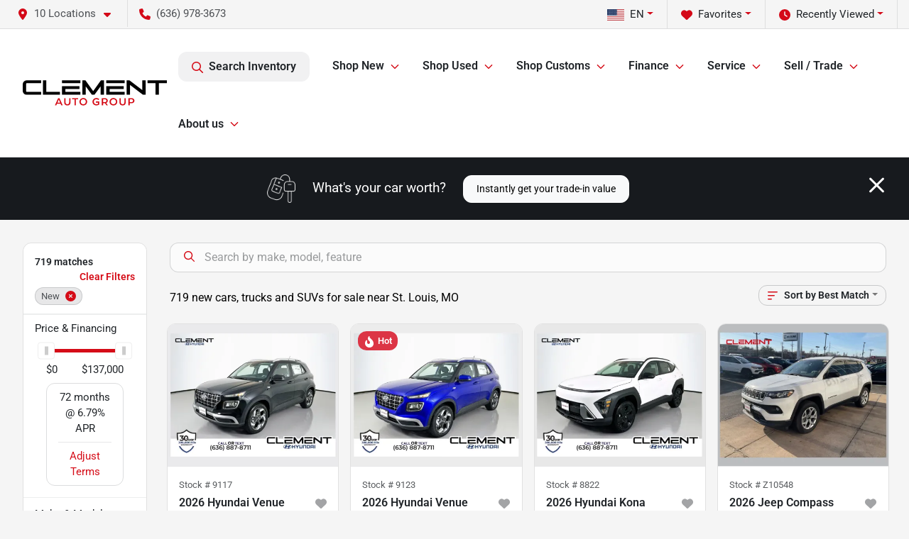

--- FILE ---
content_type: text/html; charset=utf-8
request_url: https://clementautogroup.com/inventory?condition%5B%5D=New
body_size: 50839
content:
<!DOCTYPE html><html lang="en"><head><meta charSet="utf-8" data-next-head=""/><meta name="viewport" content="width=device-width, initial-scale=1.0" class="jsx-705265156" data-next-head=""/><link rel="icon" href="https://static.overfuel.com/dealers/clement-auto-group/image/favicon.ico" class="jsx-705265156" data-next-head=""/><link rel="apple-touch-icon" sizes="180x180" href="https://static.overfuel.com/dealers/clement-auto-group/image/apple-touch-icon.png" class="jsx-705265156" data-next-head=""/><link rel="icon" type="image/png" sizes="192x192" href="https://static.overfuel.com/dealers/clement-auto-group/image/android-chrome-192x192.png" class="jsx-705265156" data-next-head=""/><link rel="icon" type="image/png" sizes="512x512" href="https://static.overfuel.com/dealers/clement-auto-group/image/android-chrome-512x512.png" class="jsx-705265156" data-next-head=""/><meta property="og:url" content="https://clementautogroup.com/inventory?condition%5B%5D=New" class="jsx-705265156" data-next-head=""/><meta property="og:site_name" content="Clement Auto Group" class="jsx-705265156" data-next-head=""/><meta property="og:type" content="website" class="jsx-705265156" data-next-head=""/><meta property="og:image" content="https://static.overfuel.com/dealers/clement-pre-owned/image/ClementOpenGraphJuly2024.webp" class="jsx-705265156" data-next-head=""/><meta name="format-detection" content="telephone=no,address=no" class="jsx-705265156" data-next-head=""/><meta name="google-site-verification" content=" Lx0yWgK4b7ClG0BAuVcLCXGoVLjIgKqI_PBoCYtxV7I" class="jsx-705265156" data-next-head=""/><meta name="google-site-verification" content="UcWSGUzuT5AvJto0-_ujJOhxGulASyoqBmE4U2ix-ks" class="jsx-705265156" data-next-head=""/><meta name="google-site-verification" content="vk_bMUIpJRuYfSpGSaEsWERACRTH850sglLhYxg_0Ks" class="jsx-705265156" data-next-head=""/><link rel="preload" href="/font/roboto-v48-latin-regular.woff2" as="font" type="font/woff2" crossorigin="anonymous" class="jsx-b1edb5e55a1a9cb8" data-next-head=""/><link rel="preload" href="/font/roboto-v48-latin-600.woff2" as="font" type="font/woff2" crossorigin="anonymous" class="jsx-b1edb5e55a1a9cb8" data-next-head=""/><link rel="preload" href="/font/roboto-v48-latin-900.woff2" as="font" type="font/woff2" crossorigin="anonymous" class="jsx-b1edb5e55a1a9cb8" data-next-head=""/><title data-next-head="">719 new cars, trucks and SUVs for sale near St. Louis, MO | Clement Auto Group</title><meta property="og:title" content="719 new cars, trucks and SUVs for sale near St. Louis, MO | Clement Auto Group" data-next-head=""/><meta name="description" content="Shop Clement Auto Group selection of 719 new cars, trucks and SUVs for sale near St. Louis, MO" data-next-head=""/><meta property="og:description" content="Shop Clement Auto Group selection of 719 new cars, trucks and SUVs for sale near St. Louis, MO" data-next-head=""/><link rel="canonical" href="https://clementautogroup.com/inventory" data-next-head=""/><link rel="next" href="https://clementautogroup.com/inventory?condition%5B%5D=New/page/2" data-next-head=""/><link rel="preload" href="/_next/static/css/58b43e3c8017d3ba.css" as="style"/><script type="application/ld+json" class="jsx-705265156" data-next-head="">{"@context":"https://schema.org","@type":"Organization","url":"https://clementautogroup.com","logo":"https://static.overfuel.com/dealers/clement-auto-group/image/android-chrome-192x192.png"}</script><link rel="preload" as="image" imageSrcSet="https://static.overfuel.com/dealers/clement-auto-group/image/clement-auto-group-logo.svg?w=256&amp;q=80 1x, https://static.overfuel.com/dealers/clement-auto-group/image/clement-auto-group-logo.svg?w=640&amp;q=80 2x" fetchPriority="high" data-next-head=""/><link rel="preload" as="image" imageSrcSet="https://static.overfuel.com/dealers/clement-auto-group/image/clement-auto-group-logo.svg?w=256&amp;q=80 1x, https://static.overfuel.com/dealers/clement-auto-group/image/clement-auto-group-logo.svg?w=384&amp;q=80 2x" fetchPriority="high" data-next-head=""/><script id="gainit" data-nscript="beforeInteractive">
            window.dataLayer = window.dataLayer || [];
            function gtag(){ window.dataLayer.push(arguments); }
            gtag('js', new Date());
            gtag('config', 'G-ZL0LQS8SXH');
            
          </script><link rel="stylesheet" href="/_next/static/css/58b43e3c8017d3ba.css" data-n-g=""/><noscript data-n-css=""></noscript><script defer="" noModule="" src="/_next/static/chunks/polyfills-42372ed130431b0a.js"></script><script id="gatag" src="/gtag/js?id=G-ZL0LQS8SXH&amp;l=dataLayer" defer="" data-nscript="beforeInteractive"></script><script defer="" src="/_next/static/chunks/8475.47831073e1b6ffaf.js"></script><script defer="" src="/_next/static/chunks/5601.9c144d6328ba2581.js"></script><script defer="" src="/_next/static/chunks/4744.3238be3c0e11f459.js"></script><script defer="" src="/_next/static/chunks/748.603a8029032e44c5.js"></script><script defer="" src="/_next/static/chunks/2056.7066055d529f184e.js"></script><script defer="" src="/_next/static/chunks/04ce947b-1a2fb7fb7f4eb2eb.js"></script><script defer="" src="/_next/static/chunks/7115-0e695373b530fcce.js"></script><script defer="" src="/_next/static/chunks/9320-d3cb4c548ab2883c.js"></script><script defer="" src="/_next/static/chunks/655-f32d8bd654120190.js"></script><script defer="" src="/_next/static/chunks/2033-997d97fcc96dd075.js"></script><script defer="" src="/_next/static/chunks/872.15bd6bfb5d8cdca5.js"></script><script defer="" src="/_next/static/chunks/4610.cb5fe67beaf7f1de.js"></script><script defer="" src="/_next/static/chunks/3014.a9a0b5ab652f98e8.js"></script><script defer="" src="/_next/static/chunks/476.d481209788d7a27f.js"></script><script defer="" src="/_next/static/chunks/5966.7ff1057454d7c80f.js"></script><script defer="" src="/_next/static/chunks/4116.b23f12c7cc68b06b.js"></script><script defer="" src="/_next/static/chunks/6985.c321d642c328bfd5.js"></script><script defer="" src="/_next/static/chunks/4851.6e2fd352c54a4585.js"></script><script defer="" src="/_next/static/chunks/1125.b585ff32d6657eb2.js"></script><script src="/_next/static/chunks/webpack-31feeb59bca90275.js" defer=""></script><script src="/_next/static/chunks/framework-77dff60c8c44585c.js" defer=""></script><script src="/_next/static/chunks/main-819ca9995167ee4f.js" defer=""></script><script src="/_next/static/chunks/pages/_app-2b36fbca39a6c203.js" defer=""></script><script src="/_next/static/chunks/8230-fd615141ef99310a.js" defer=""></script><script src="/_next/static/chunks/7856-db7bf741a0ee53d2.js" defer=""></script><script src="/_next/static/chunks/4587-68b5c796bc85d386.js" defer=""></script><script src="/_next/static/chunks/1423-77cd04bb72d43ce6.js" defer=""></script><script src="/_next/static/chunks/4761-d55ae15e52027e06.js" defer=""></script><script src="/_next/static/chunks/6554-17ce05496a22ed1d.js" defer=""></script><script src="/_next/static/chunks/2439-be50dbabb48591ef.js" defer=""></script><script src="/_next/static/chunks/4204-2d23ae957a7fea54.js" defer=""></script><script src="/_next/static/chunks/9086-57110936e1d9f18a.js" defer=""></script><script src="/_next/static/chunks/4159-72e26b6c8b5e4fcf.js" defer=""></script><script src="/_next/static/chunks/8670-5388bb14ca8a6ed3.js" defer=""></script><script src="/_next/static/chunks/7265-749e906ff613fcd6.js" defer=""></script><script src="/_next/static/chunks/2775-7463523ab9c35520.js" defer=""></script><script src="/_next/static/chunks/1646-3e7dd0c8dea625e4.js" defer=""></script><script src="/_next/static/chunks/pages/inventory-5fc1e4c47d0a54d2.js" defer=""></script><script src="/_next/static/AfFX0BiknpUUhD39TYgkv/_buildManifest.js" defer=""></script><script src="/_next/static/AfFX0BiknpUUhD39TYgkv/_ssgManifest.js" defer=""></script><style id="__jsx-b1edb5e55a1a9cb8">@font-face{font-display:s block;font-family:"Roboto";font-style:normal;font-weight:400;src:url("/font/roboto-v48-latin-regular.woff2")format("woff2")}@font-face{font-display:block;font-family:"Roboto";font-style:normal;font-weight:600;src:url("/font/roboto-v48-latin-600.woff2")format("woff2")}@font-face{font-display:block;font-family:"Roboto";font-style:normal;font-weight:900;src:url("/font/roboto-v48-latin-900.woff2")format("woff2")}body{font-family:"Roboto",system-ui,Arial,sans-serif!important}</style><style id="__jsx-705265156">:root{--color-primary:#d50c17;--color-secondary:#171a1e;--color-highlight:#d50c17;--persistent-banner-background-color:#d50c17;--persistent-banner-text-color:#eeeeee;--srp-height:75%;--cookie-consent-bg:#343a40;--cookie-consent-text:#fff;--cookie-consent-link:#fff}body{letter-spacing:0;background:#f5f5f5;font-size:.95rem;top:0px!important} #mobile-nav{background:#fff}#header-nav ul li{position:relative;color:inherit;display:inline-block;padding:1.5rem 1rem;text-transform:none;font-size:16px}#header-nav a.noChildren{color:inherit}.text-primary,svg.text-primary,.blog-article a:not(.btn),.blog-article a:not(.btn):visited{color:var(--color-primary)!important;fill:var(--color-primary)}.blog-article a:not(.btn) svg,.blog-article a:not(.btn):visited svg{fill:var(--color-primary)!important}.bg-preheader{background:#f5f5f5;color:#4e5155}.text-preheader{color:#4e5155!important}.bg-preheader i,.bg-preheader svg,.bg-preheader .dropdown-toggle::after{color:#d40918!important;fill:#d40918!important}.bg-header{background:#fff}.bg-footer{background:#171a1e}.bg-heroSearch{background:black;padding:6rem 0;position:relative;overflow-x:clip;-webkit-background-size:cover!important;-moz-background-size:cover!important;-o-background-size:cover!important;background-size:cover!important;background-position:center center;background-repeat:no-repeat}.bg-heroSearch #hero-img{left:0;bottom:0}.text-highlight{color:#d50c17!important}.btn-outline-primary,.btn-outline-primary:hover{border-color:var(--color-primary);color:var(--color-primary)}.btn-outline-primary svg,.btn-outline-primary:hover svg,.btn-link svg{fill:var(--color-primary)}#top-banner svg{fill:#fff!important}.btn-outline-primary:focus{color:inherit}.btn-default:active{color:white!important}.btn-default:active svg{fill:white}.btn-link.show svg{fill:white!important}.btn-link.show::after{color:#fff!important}.cElement a,.cElement a:hover{color:var(--color-primary)}.cElement a.btn:not(.btn-outline-primary):not(.btn-primary){color:#fff}.split-boxes{background-image:linear-gradient(90deg,var(--color-secondary),var(--color-secondary)50%,var(--color-primary)0,var(--color-primary))}.img-srp-container:before{display:block;content:"";width:100%;padding-top:75%}.btn-outline-primary:disabled{color:var(--color-primary)!important;border-color:var(--color-primary)!important}.aiBg{position:relative;background:linear-gradient(90deg,var(--color-primary),#ccc);border-radius:14px;padding:2px}.aiBg input{border:0!important;z-index:5}.react-datepicker__day--selected,.react-datepicker__day--in-selecting-range,.react-datepicker__day--in-range,.react-datepicker__month-text--selected,.react-datepicker__month-text--in-selecting-range,.react-datepicker__month-text--in-range,.react-datepicker__quarter-text--selected,.react-datepicker__quarter-text--in-selecting-range,.react-datepicker__quarter-text--in-range,.react-datepicker__year-text--selected,.react-datepicker__year-text--in-selecting-range,.react-datepicker__year-text--in-range,.react-datepicker__day--keyboard-selected:hover,.react-datepicker__month-text--keyboard-selected:hover,.react-datepicker__quarter-text--keyboard-selected:hover,.react-datepicker__year-text--keyboard-selected:hover{background-color:var(--color-primary);color:white}.text-secondary{color:var(--color-secondary)!important}.ribbon span{background-color:var(--color-primary)!important}.border-primary,html:not([dir=rtl]) .border-primary,html[dir=rtl] .border-primary{border-color:var(--color-primary)!important}.drag-active{border:1px dashed var(--color-primary)!important}.progress-bar,.bg-primary,.badge-primary,.btn-primary,.nav-pills .nav-link.active,.nav-pills .nav-link.active:hover,.nav-pills .nav-link.active:focus,.btn-check:checked+.btn,.btn.active,.btn.show,.btn:first-child:active,:not(.btn-check)+.btn:active{background-color:var(--color-primary)!important}.btn-primary,.btn-check:checked+.btn,.btn.active,.btn.show,.btn:first-child:active,:not(.btn-check)+.btn:active{border-color:var(--color-primary)!important}.btn-secondary{background-color:var(--color-secondary)!important;border-color:var(--color-secondary)!important}.btn-secondary:focus,.btn-secondary.focus{border-color:var(--color-secondary)!important}.btn-primary:focus,.btn-primary.focus{border-color:var(--color-primary)!important}.btn-primary.disabled,.btn-primary:disabled{border-color:var(--color-primary)!important;background:var(--color-primary)!important}.border-theme,.btn-group .btn-primary,.input-group-prepend .btn-primary,.input-group-append .btn-primary{border-color:var(--color-primary)!important}.rdp-button:focus:not([disabled]),.rdp-button:active:not([disabled]){background-color:#f5f5f5!important;border-color:var(--color-primary)!important}.rdp-day_selected:not([disabled]),.rdp-day_selected:focus:not([disabled]),.rdp-day_selected:active:not([disabled]),.rdp-day_selected:hover:not([disabled]){background-color:var(--color-primary)!important}.btn-group .active svg{color:var(--color-primary)!important}#header-nav ul li::after{border-color:var(--color-primary)!important}.bg-secondary,.badge-secondary{background-color:var(--color-secondary)!important;color:white!important}#languagedropdown{color:#4e5155;text-decoration:none;margin-top:-3px}.goog-te-combo{width:100%;background:#f5f5f5!important;color:#4e5155!important;border:none;font-size:.9rem!important;font-family:inherit!important;margin:1px 0!important;-webkit-appearance:none}#persistent_banner_desktop,#persistent_banner_mobile,#persistent_banner_desktop a,#persistent_banner_mobile a{background-color:#d50c17;z-index:5;color:#eeeeee!important}.gg-app{z-index:1!important}@media(max-width:575px){.bg-heroSearch #hero-img-mobile{object-fit:cover;width:100%!important;height:100%!important;top:0}
        }@media(min-width:576px){.bg-heroSearch{padding:7rem 0;position:relative;background-image:url("undefined");-webkit-background-size:cover!important;-moz-background-size:cover!important;-o-background-size:cover!important;background-size:cover!important;background-position:top center;background-repeat:no-repeat}.srpCardLocation{cursor:default!important}.srpCardLocation .fa-phone{display:none!important}}
        
        @media screen and (max-width: 575px) {
    a[title="Click here to see special promotion"] img { margin-bottom: 0px; }
}

.srp-card .btn.btn-primary {
    background-color: green !important;
    border-color: green !important;
}

button[data-cy="btn-UnlockEPrice"] {
    background-color: green !important;
    border-color: green !important;
    color: white !important;
}

button[data-cy="btn-CreditCheckHard"], button[data-cy="btn-TestDrive"] {
    background-color: #d50c16 !important;
    border-color: #d50c16 !important;
    color: white !important;
}

button[data-cy="btn-CreditCheckHard"] svg, button[data-cy="btn-TestDrive"] svg {
  fill: #fff;
}

        

        
      </style><style id="__jsx-317351463">.container-fluid{max-width:2548px!important}#desktop-search{width:100%}#header-nav ul li,#search_desktop{font-weight:600}#header-nav ul li ul{top:3.5rem;border-radius:12px}#header-nav ul>li:last-of-type{padding-right:0!important}#header-nav ul li ul li{font-weight:normal!important}.searchInventory{border-color:#E8E8E8!important;padding:1.5rem 1rem}.searchInventory svg{fill:#d50c17}#googletranslate{padding-top:.6rem}.route-home #persistent-search{display:none}.card{overflow:hidden;border:1px solid transparent!important;box-shadow:0 0 0!important;border:1px solid#e1e1e1!important;border-radius:12px!important}.card-header{border-radius:12px 12px 0 0!important}.card-footer:last-child{border-radius:0 0 12px 12px!important}.rounded,.btn,input,.form-control,#home-search-wrapper,.custom-select{border-radius:12px!important}.rounded_bottom{border-bottom-left-radius:12px;border-bottom-right-radius:12px}.btn-group .btn:first-child{border-radius:12px 0 0 12px!important}.btn-group .btn:last-child{border-radius:0 12px 12px 0!important}.btn-group .btn{border-radius:0!important}.btn-group .btn.active{border-color:#d50c17!important}.input-group>.form-control:not(.border-radius-0):not(:first-child),.input-group>.custom-select:not(.border-radius-0):not(:first-child){border-radius:0 12px 12px 0!important}.input-group>.input-group-text.prepend:first-of-type{border-radius:12px 0 0 12px!important}.input-group>.input-group-text.append:last-of-type{border-radius:0 12px 12px 0!important}.border-radius-0{border-radius:0 0 0 0!important;border-bottom-right-radius:0!important;border-bottom-left-radius:0!important;border-top-right-radius:0!important;border-top-left-radius:0!important}.accordion-item:first-of-type{border-radius:12px 12px 0 0!important}.accordion-item:last-of-type{border-radius:0 0 12px 12px!important}</style><style data-styled="" data-styled-version="6.3.8">.lBIuH{position:absolute;left:0;width:100%;fill:rgba(255,255,255,0.75);z-index:2;text-align:center;}/*!sc*/
.lBIuH .active{fill:#fff;}/*!sc*/
@media(min-width:575px){.lBIuH{display:none;}}/*!sc*/
data-styled.g8[id="sc-37c1d72d-1"]{content:"lBIuH,"}/*!sc*/
.jocAXo{position:absolute;top:5px;left:0;width:100%;height:100%;z-index:1;}/*!sc*/
.jocAXo .left-toggle{position:absolute;background-color:rgb(0,0,0,.6);top:35%;left:0;padding:0.5rem;}/*!sc*/
.jocAXo .right-toggle{position:absolute;background-color:rgb(0,0,0,.6);top:35%;right:0;padding:0.5rem;}/*!sc*/
@media(min-width:575px){.jocAXo .toggle{display:none;}.jocAXo:hover .toggle{display:block!important;}}/*!sc*/
data-styled.g9[id="sc-37c1d72d-2"]{content:"jocAXo,"}/*!sc*/
.bPXTyO{position:fixed;content:'';top:63px;left:0;z-index:25;}/*!sc*/
.bPXTyO.searchVisible{height:calc(100% - 67px);overflow:scroll;}/*!sc*/
data-styled.g19[id="sc-2cecbaee-0"]{content:"bPXTyO,"}/*!sc*/
</style></head><body> <link rel="preload" as="image" imageSrcSet="https://static.overfuel.com/dealers/clement-auto-group/image/clement-auto-group-logo.svg?w=256&amp;q=80 1x, https://static.overfuel.com/dealers/clement-auto-group/image/clement-auto-group-logo.svg?w=640&amp;q=80 2x" fetchPriority="high"/><link rel="preload" as="image" imageSrcSet="https://static.overfuel.com/dealers/clement-auto-group/image/clement-auto-group-logo.svg?w=256&amp;q=80 1x, https://static.overfuel.com/dealers/clement-auto-group/image/clement-auto-group-logo.svg?w=384&amp;q=80 2x" fetchPriority="high"/><link rel="preload" as="image" imageSrcSet="https://static.overfuel.com/photos/13/1094323/5ede29e3-acc6-4135-a733-8d633ad6e62d-thumb.webp?w=640&amp;q=80 1x, https://static.overfuel.com/photos/13/1094323/5ede29e3-acc6-4135-a733-8d633ad6e62d-thumb.webp?w=1920&amp;q=80 2x" fetchPriority="high"/><link rel="preload" as="image" imageSrcSet="https://static.overfuel.com/photos/13/1094323/e24fd74a-0c94-4257-8263-f6b100f9e503-thumb.webp?w=640&amp;q=80 1x, https://static.overfuel.com/photos/13/1094323/e24fd74a-0c94-4257-8263-f6b100f9e503-thumb.webp?w=1920&amp;q=80 2x" fetchPriority="high"/><link rel="preload" as="image" imageSrcSet="https://static.overfuel.com/photos/13/1094322/fc1932c9-7c13-4775-9642-f701ef7a62ac-thumb.webp?w=640&amp;q=80 1x, https://static.overfuel.com/photos/13/1094322/fc1932c9-7c13-4775-9642-f701ef7a62ac-thumb.webp?w=1920&amp;q=80 2x" fetchPriority="high"/><link rel="preload" as="image" imageSrcSet="https://static.overfuel.com/photos/13/1094322/773610ad-9d6f-4384-b820-51be8e7b571e-thumb.webp?w=640&amp;q=80 1x, https://static.overfuel.com/photos/13/1094322/773610ad-9d6f-4384-b820-51be8e7b571e-thumb.webp?w=1920&amp;q=80 2x" fetchPriority="high"/><link rel="preload" as="image" imageSrcSet="https://static.overfuel.com/photos/13/791574/95b605f0-c6ae-47e8-8ded-4dea82d1ee01-thumb.webp?w=640&amp;q=80 1x, https://static.overfuel.com/photos/13/791574/95b605f0-c6ae-47e8-8ded-4dea82d1ee01-thumb.webp?w=1920&amp;q=80 2x" fetchPriority="high"/><link rel="preload" as="image" imageSrcSet="https://static.overfuel.com/photos/13/791574/cdd4800f-61ef-4c4e-bc56-bd59626c6eca-thumb.webp?w=640&amp;q=80 1x, https://static.overfuel.com/photos/13/791574/cdd4800f-61ef-4c4e-bc56-bd59626c6eca-thumb.webp?w=1920&amp;q=80 2x" fetchPriority="high"/><link rel="preload" as="image" imageSrcSet="https://static.overfuel.com/photos/618/1078776/3b111ff5-1c20-45a1-bfad-8ea9712a13ef-thumb.webp?w=640&amp;q=80 1x, https://static.overfuel.com/photos/618/1078776/3b111ff5-1c20-45a1-bfad-8ea9712a13ef-thumb.webp?w=1920&amp;q=80 2x" fetchPriority="high"/><link rel="preload" as="image" imageSrcSet="https://static.overfuel.com/photos/618/1078776/dbeb09b9-af55-4e61-bdec-6daff9fe9ea6-thumb.webp?w=640&amp;q=80 1x, https://static.overfuel.com/photos/618/1078776/dbeb09b9-af55-4e61-bdec-6daff9fe9ea6-thumb.webp?w=1920&amp;q=80 2x" fetchPriority="high"/><link rel="preload" as="image" imageSrcSet="https://static.overfuel.com/photos/67/1166863/e12d2f8e-cf05-4cb0-a81e-6440984b333c-thumb.webp?w=640&amp;q=80 1x, https://static.overfuel.com/photos/67/1166863/e12d2f8e-cf05-4cb0-a81e-6440984b333c-thumb.webp?w=1920&amp;q=80 2x" fetchPriority="high"/><link rel="preload" as="image" imageSrcSet="https://static.overfuel.com/photos/67/1166863/9506da2c-2d7d-41f1-97f0-b2de8bb20e46-thumb.webp?w=640&amp;q=80 1x, https://static.overfuel.com/photos/67/1166863/9506da2c-2d7d-41f1-97f0-b2de8bb20e46-thumb.webp?w=1920&amp;q=80 2x" fetchPriority="high"/><link rel="preload" as="image" imageSrcSet="https://static.overfuel.com/photos/13/797813/77f12dda-791d-410d-b970-7998e05c298c-thumb.webp?w=640&amp;q=80 1x, https://static.overfuel.com/photos/13/797813/77f12dda-791d-410d-b970-7998e05c298c-thumb.webp?w=1920&amp;q=80 2x" fetchPriority="high"/><link rel="preload" as="image" imageSrcSet="https://static.overfuel.com/photos/13/797813/ffc9234b-c218-4d29-b739-9df0fee526c0-thumb.webp?w=640&amp;q=80 1x, https://static.overfuel.com/photos/13/797813/ffc9234b-c218-4d29-b739-9df0fee526c0-thumb.webp?w=1920&amp;q=80 2x" fetchPriority="high"/><div id="__next"><script type="application/ld+json" class="jsx-705265156">{"@context":"https://schema.org","@type":["AutoDealer","LocalBusiness"],"name":"Clement Ford","image":"https://static.overfuel.com/dealers/clement-pre-owned/image/ClementOpenGraphJuly2024.webp","@id":"https://clementautogroup.com/#organization","url":"https://clementautogroup.com/","telephone":"+16369783673","address":{"@type":"PostalAddress","streetAddress":"1015 South Callahan Road","addressLocality":"Wentzville","addressRegion":"MO","postalCode":"63385","addressCountry":"US"},"geo":{"@type":"GeoCoordinates","latitude":38.8051201,"longitude":-90.8266534},"openingHoursSpecification":[{"@type":"OpeningHoursSpecification","dayOfWeek":"Monday","opens":"09:00","closes":"20:00"},{"@type":"OpeningHoursSpecification","dayOfWeek":"Tuesday","opens":"09:00","closes":"18:00"},{"@type":"OpeningHoursSpecification","dayOfWeek":"Wednesday","opens":"09:00","closes":"20:00"},{"@type":"OpeningHoursSpecification","dayOfWeek":"Thursday","opens":"09:00","closes":"18:00"},{"@type":"OpeningHoursSpecification","dayOfWeek":"Friday","opens":"09:00","closes":"20:00"},{"@type":"OpeningHoursSpecification","dayOfWeek":"Saturday","opens":"09:00","closes":"18:00"}],"sameAs":["https://www.facebook.com/CLEMENTAUTOGROUP","https://twitter.com/clementautogrp","https://www.instagram.com/clementautogroup/","https://www.youtube.com/channel/UCHNRZJ8Luu-5310FfMAMAtg","https://www.linkedin.com/company/clement-auto-group"],"department":[{"@type":"AutoDealer","name":"Clement Supercenter","description":"Clement Supercenter is a dealership located at 3621 Veterans Memorial Pkwy, St. Charles, MO 63303.","url":"https://clementautogroup.com","image":"https://static.overfuel.com/dealers/clement-pre-owned/image/ClementOpenGraphJuly2024.webp","telephone":"+16369783673","address":{"@type":"PostalAddress","streetAddress":"3621 Veterans Memorial Pkwy","addressLocality":"St. Charles","addressRegion":"MO","postalCode":"63303","addressCountry":"USA"},"location":{"@type":"Place","geo":{"@type":"GeoCoordinates","latitude":"38.79031480","longitude":"-90.55484250"}},"aggregateRating":{"@type":"AggregateRating","ratingValue":"4.7","reviewCount":2576}},{"@type":"AutoDealer","name":"Clement Pre-Owned","description":"Clement Pre-Owned is a dealership located at 1790 N Hwy 67, Florissant, MO 63033.","url":"https://clementautogroup.com","image":"https://static.overfuel.com/dealers/clement-pre-owned/image/ClementOpenGraphJuly2024.webp","telephone":"+16369783673","address":{"@type":"PostalAddress","streetAddress":"1790 N Hwy 67","addressLocality":"Florissant","addressRegion":"MO","postalCode":"63033","addressCountry":"USA"},"location":{"@type":"Place","geo":{"@type":"GeoCoordinates","latitude":"38.79940090","longitude":"-90.31636650"}},"aggregateRating":{"@type":"AggregateRating","ratingValue":"4.8","reviewCount":4325}},{"@type":"AutoDealer","name":"Clement Ford","description":"Clement Ford is a dealership located at 1015 South Callahan Road, Wentzville, MO 63385.","url":"https://clementautogroup.com","image":"https://static.overfuel.com/dealers/clement-pre-owned/image/ClementOpenGraphJuly2024.webp","telephone":"+16369783673","address":{"@type":"PostalAddress","streetAddress":"1015 South Callahan Road","addressLocality":"Wentzville","addressRegion":"MO","postalCode":"63385","addressCountry":"USA"},"location":{"@type":"Place","geo":{"@type":"GeoCoordinates","latitude":"38.80512010","longitude":"-90.82665340"}},"aggregateRating":{"@type":"AggregateRating","ratingValue":"4.6","reviewCount":4528}},{"@type":"AutoDealer","name":"Clement Hyundai","description":"Clement Hyundai is a dealership located at 500 Clement Point Drive, Wentzville, MO 63385.","url":"https://clementautogroup.com","image":"https://static.overfuel.com/dealers/clement-pre-owned/image/ClementOpenGraphJuly2024.webp","telephone":"+16369783673","address":{"@type":"PostalAddress","streetAddress":"500 Clement Point Drive","addressLocality":"Wentzville","addressRegion":"MO","postalCode":"63385","addressCountry":"USA"},"location":{"@type":"Place","geo":{"@type":"GeoCoordinates","latitude":"38.78801880","longitude":"-90.79055650"}},"aggregateRating":{"@type":"AggregateRating","ratingValue":"4.5","reviewCount":3804}},{"@type":"AutoDealer","name":"Clement Chrysler Dodge Jeep Ram Florissant","description":"Clement Chrysler Dodge Jeep Ram Florissant is a dealership located at 2175 N Hwy 67, Florissant, MO 63033.","url":"https://clementautogroup.com","image":"https://static.overfuel.com/dealers/clement-pre-owned/image/ClementOpenGraphJuly2024.webp","telephone":"+16369783673","address":{"@type":"PostalAddress","streetAddress":"2175 N Hwy 67","addressLocality":"Florissant","addressRegion":"MO","postalCode":"63033","addressCountry":"USA"},"location":{"@type":"Place","geo":{"@type":"GeoCoordinates","latitude":"38.80280330","longitude":"-90.31279680"}},"aggregateRating":{"@type":"AggregateRating","ratingValue":"4.3","reviewCount":2115}},{"@type":"AutoDealer","name":"Clement Chrysler Dodge Jeep Ram Columbia","description":"Clement Chrysler Dodge Jeep Ram Columbia is a dealership located at 500 Admiral Weinel Blvd, Columbia, IL 62236.","url":"https://clementautogroup.com","image":"https://static.overfuel.com/dealers/clement-pre-owned/image/ClementOpenGraphJuly2024.webp","telephone":"+16369783673","address":{"@type":"PostalAddress","streetAddress":"500 Admiral Weinel Blvd","addressLocality":"Columbia","addressRegion":"IL","postalCode":"62236","addressCountry":"USA"},"location":{"@type":"Place","geo":{"@type":"GeoCoordinates","latitude":"38.43867710","longitude":"-90.20855230"}},"aggregateRating":{"@type":"AggregateRating","ratingValue":"4.4","reviewCount":1788}},{"@type":"AutoDealer","name":"Clement Auto Service","description":"Clement Auto Service is a dealership located at 12750 St. Charles Rock Road, St. Louis, MO 63044.","url":"https://clementautogroup.com","image":"https://static.overfuel.com/dealers/clement-pre-owned/image/ClementOpenGraphJuly2024.webp","telephone":"+16369783673","address":{"@type":"PostalAddress","streetAddress":"12750 St. Charles Rock Road","addressLocality":"St. Louis","addressRegion":"MO","postalCode":"63044","addressCountry":"USA"},"location":{"@type":"Place","geo":{"@type":"GeoCoordinates","latitude":"38.76193590","longitude":"-90.43659000"}}},{"@type":"AutoDealer","name":"Clement QuickLane","description":"Clement QuickLane is a dealership located at 1075 W Terra Ln, O’Fallon, MO 63366.","url":"https://clementautogroup.com","image":"https://static.overfuel.com/dealers/clement-pre-owned/image/ClementOpenGraphJuly2024.webp","telephone":"+16369783673","address":{"@type":"PostalAddress","streetAddress":"1075 W Terra Ln","addressLocality":"O’Fallon","addressRegion":"MO","postalCode":"63366","addressCountry":"USA"},"location":{"@type":"Place","geo":{"@type":"GeoCoordinates","latitude":"38.80497470","longitude":"-90.72890700"}}},{"@type":"AutoDealer","name":"Clement Ford Body Shop","description":"Clement Ford Body Shop is a dealership located at 1075 W Terra Ln, O’Fallon, MO 63366.","url":"https://clementautogroup.com","image":"https://static.overfuel.com/dealers/clement-pre-owned/image/ClementOpenGraphJuly2024.webp","telephone":"+16369783673","address":{"@type":"PostalAddress","streetAddress":"1075 W Terra Ln","addressLocality":"O’Fallon","addressRegion":"MO","postalCode":"63366","addressCountry":"USA"},"location":{"@type":"Place","geo":{"@type":"GeoCoordinates","latitude":"38.80497470","longitude":"-90.72890700"}}},{"@type":"AutoDealer","name":"Clement CDJR Florissant Collision Center","description":"Clement CDJR Florissant Collision Center is a dealership located at 955 N Hwy 67, Florissant, MO 63031.","url":"https://clementautogroup.com","image":"https://static.overfuel.com/dealers/clement-pre-owned/image/ClementOpenGraphJuly2024.webp","telephone":"+16369783673","address":{"@type":"PostalAddress","streetAddress":"955 N Hwy 67","addressLocality":"Florissant","addressRegion":"MO","postalCode":"63031","addressCountry":"USA"},"location":{"@type":"Place","geo":{"@type":"GeoCoordinates","latitude":"38.80037880","longitude":"-90.32817160"}}}],"aggregateRating":{"@type":"AggregateRating","ratingValue":4.6,"reviewCount":4528},"hasMap":"https://maps.google.com/?q=1015+South+Callahan+Road+Wentzville+MO+63385","contactPoint":[{"@type":"ContactPoint","contactType":"Sales","telephone":"+16369783673","availableLanguage":["English","Spanish"],"areaServed":"US"}],"knowsAbout":["used cars","trade-in","auto financing","vehicle service"]}</script><div translate="no" class="jsx-705265156 notranslate"><div id="google_translate_element" style="display:none" class="jsx-705265156"></div></div><div class="mode-undefined full_width route-srp"><header role="banner" class="d-none d-xl-block " id="header-desktop"><div class="border-bottom bg-preheader text-preheader theme-light"><div class="container-fluid"><div class="row"><div class="col"><div class="py-2 ps-2 pe-3 d-inline-block cursor-pointer border-end position-relative locationDropdown" role="button" data-cy="header-location-dropdown"><span class="d-inline-block faIcon ofa-solid ofa-location-dot me-2"><svg height="16" width="16" fill="inherit"><use xlink:href="/solid.svg#location-dot"></use></svg></span><span class="d-inline-block me-1 notranslate">10 Locations<span class="d-inline-block faIcon ofa-solid ofa-caret-down ms-2"><svg height="16" width="16" fill="inherit"><use xlink:href="/solid.svg#caret-down"></use></svg></span></span></div><div class="py-2  px-3 d-inline-block "><span data-cy="header-phone" role="button" class="text-preheader"><span class="d-inline-block faIcon ofa-solid ofa-phone me-2"><svg height="16" width="16" fill="inherit"><use xlink:href="/solid.svg#phone"></use></svg></span>(636) 978-3673</span></div><div class="float-end py-2 text-end border-end"><div class="dropdown"><button type="button" id="recents" aria-expanded="false" class="py-0 text-decoration-none  dropdown-toggle btn btn-link"><span class="d-inline-block faIcon ofa-solid ofa-clock me-2 float-start mt-0"><svg height="16" width="16" fill="inherit"><use xlink:href="/solid.svg#clock"></use></svg></span>Recently Viewed</button></div></div><div class="float-end py-2 border-end text-end"><div class="dropdown"><button type="button" id="favorites" aria-expanded="false" class="py-0 text-decoration-none  dropdown-toggle btn btn-link"><span class="d-inline-block faIcon ofa-solid ofa-heart me-2"><svg height="16" width="16" fill="inherit"><use xlink:href="/solid.svg#heart"></use></svg></span>Favorites</button></div></div><div class="float-end py-2 border-end text-end"></div></div></div></div></div><div class="px-3 border-bottom bg-header position-relative py-2" id="interior_header"><div class="container-fluid"><div class="d-flex align-items-center"><a title="Clement Auto Group" id="logo-link" href="/"><img alt="Clement Auto Group" id="logo" fetchPriority="high" loading="eager" width="203" height="70" decoding="async" data-nimg="1" style="color:transparent" srcSet="https://static.overfuel.com/dealers/clement-auto-group/image/clement-auto-group-logo.svg?w=256&amp;q=80 1x, https://static.overfuel.com/dealers/clement-auto-group/image/clement-auto-group-logo.svg?w=640&amp;q=80 2x" src="https://static.overfuel.com/dealers/clement-auto-group/image/clement-auto-group-logo.svg?w=640&amp;q=80"/></a><div class="ms-auto" id="header-nav"><ul><li class="searchInventory"><button type="button" id="search_desktop" title="Browse Inventory" class="text-decoration-none text-dark bg-light btn btn-link"><span class="d-inline-block faIcon ofa-regular ofa-magnifying-glass me-2"><svg height="16" width="16" fill="inherit"><use xlink:href="/regular.svg#magnifying-glass"></use></svg></span>Search Inventory</button></li><li class="cursor-pointer">Shop New<span class="d-inline-block faIcon ofa-regular ofa-angle-down ms-2 text-primary"><svg height="15" width="14" fill="#d50c17"><use xlink:href="/regular.svg#angle-down"></use></svg></span><ul><li class="cursor-pointer"><a target="_self" title="All new inventory" class="" href="/new-cars-for-sale">All new inventory</a></li><li class="cursor-pointer"><a target="_self" title="Chrysler" class="" href="/new-chrysler">Chrysler</a></li><li class="cursor-pointer"><a target="_self" title="Dodge" class="" href="/new-dodge">Dodge</a></li><li class="cursor-pointer"><a target="_self" title="Ford" class="" href="/new-ford">Ford</a></li><li class="cursor-pointer"><a target="_self" title="Hyundai" class="" href="/new-hyundai">Hyundai</a></li><li class="cursor-pointer"><a target="_self" title="Jeep" class="" href="/new-jeep">Jeep</a></li><li class="cursor-pointer"><a target="_self" title="Ram" class="" href="/new-ram">Ram</a></li><li class="cursor-pointer"><a target="_self" title="New Lifted Custom Trucks" class="" href="/lifted-trucks?condition[]=New">New Lifted Custom Trucks</a></li><li class="cursor-pointer"><a target="_self" title="Hybrid &amp; electric vehicles" class="" href="/electric-hybrid?condition[]=New">Hybrid &amp; electric vehicles</a></li><li class="cursor-pointer"><a target="_self" title="Fleet / Commerical" class="" href="/commercial-work-vehicles-fleet-solutions">Fleet / Commerical</a></li><li class="cursor-pointer"><a target="_self" title="Current offers &amp; incentives" class="" href="/incentives">Current offers &amp; incentives</a></li></ul></li><li class="cursor-pointer">Shop Used<span class="d-inline-block faIcon ofa-regular ofa-angle-down ms-2 text-primary"><svg height="15" width="14" fill="#d50c17"><use xlink:href="/regular.svg#angle-down"></use></svg></span><ul><li class="cursor-pointer"><a target="_self" title="All used inventory" class="" href="/used-cars-for-sale">All used inventory</a></li><li class="cursor-pointer"><a target="_self" title="Lifted trucks" class="" href="/lifted-trucks">Lifted trucks</a></li><li class="cursor-pointer"><a target="_self" title="Hybrid &amp; electric vehicles" class="" href="/electric-hybrid?condition[]=Certified%20pre-owned&amp;condition[]=Pre-owned">Hybrid &amp; electric vehicles</a></li></ul></li><li class="cursor-pointer">Shop Customs<span class="d-inline-block faIcon ofa-regular ofa-angle-down ms-2 text-primary"><svg height="15" width="14" fill="#d50c17"><use xlink:href="/regular.svg#angle-down"></use></svg></span><ul><li class="cursor-pointer"><a target="_self" title="All lifted custom trucks" class="" href="/inventory?condition[]=New&amp;body[]=Pickup%20truck&amp;cylinders[]=8">All lifted custom trucks</a></li><li class="cursor-pointer"><a target="_blank" title="All lifted custom Jeep Wranglers" class="" href="https://www.clementchryslerdodgejeepramcolumbia.com/custom-and-lifted-jeeps.htm">All lifted custom Jeep Wranglers<span class="d-inline-block faIcon ofa-regular ofa-arrow-up-right-from-square ms-2 text-muted"><svg height="16" width="16" fill="#a3a4a6"><use xlink:href="/regular.svg#arrow-up-right-from-square"></use></svg></span></a></li><li class="cursor-pointer"><a target="_blank" title="All custom Ford Bronco inventory" class="" href="https://www.clementford.com/new-inventory/index.htm?search=&amp;model=Bronco&amp;year=2024&amp;gvBodyStyle=SUV">All custom Ford Bronco inventory<span class="d-inline-block faIcon ofa-regular ofa-arrow-up-right-from-square ms-2 text-muted"><svg height="16" width="16" fill="#a3a4a6"><use xlink:href="/regular.svg#arrow-up-right-from-square"></use></svg></span></a></li><li class="cursor-pointer"><a target="_blank" title="Badlander" class="" href="https://www.clementchryslerdodgejeepramcolumbia.com/badlander-custom-trucks.htm">Badlander<span class="d-inline-block faIcon ofa-regular ofa-arrow-up-right-from-square ms-2 text-muted"><svg height="16" width="16" fill="#a3a4a6"><use xlink:href="/regular.svg#arrow-up-right-from-square"></use></svg></span></a></li><li class="cursor-pointer"><a target="_blank" title="Black Widow" class="" href="https://www.clementchryslerdodgejeepramcolumbia.com/black-widow-custom-trucks.htm">Black Widow<span class="d-inline-block faIcon ofa-regular ofa-arrow-up-right-from-square ms-2 text-muted"><svg height="16" width="16" fill="#a3a4a6"><use xlink:href="/regular.svg#arrow-up-right-from-square"></use></svg></span></a></li><li class="cursor-pointer"><a target="_blank" title="Harley-Davidson" class="" href="https://www.clementford.com/official-harley-davidson-custom-trucks.htm">Harley-Davidson<span class="d-inline-block faIcon ofa-regular ofa-arrow-up-right-from-square ms-2 text-muted"><svg height="16" width="16" fill="#a3a4a6"><use xlink:href="/regular.svg#arrow-up-right-from-square"></use></svg></span></a></li><li class="cursor-pointer"><a target="_blank" title="King Of Hammers Bronco" class="" href="https://www.clementford.com/king-of-hammers.htm">King Of Hammers Bronco<span class="d-inline-block faIcon ofa-regular ofa-arrow-up-right-from-square ms-2 text-muted"><svg height="16" width="16" fill="#a3a4a6"><use xlink:href="/regular.svg#arrow-up-right-from-square"></use></svg></span></a></li><li class="cursor-pointer"><a target="_blank" title="Rocky Ridge" class="" href="https://www.clementchryslerdodgejeepramcolumbia.com/rocky-ridge-custom-trucks.htm">Rocky Ridge<span class="d-inline-block faIcon ofa-regular ofa-arrow-up-right-from-square ms-2 text-muted"><svg height="16" width="16" fill="#a3a4a6"><use xlink:href="/regular.svg#arrow-up-right-from-square"></use></svg></span></a></li><li class="cursor-pointer"><a target="_blank" title="Shelby American" class="" href="https://www.clementford.com/shelby-american-custom-trucks.htm">Shelby American<span class="d-inline-block faIcon ofa-regular ofa-arrow-up-right-from-square ms-2 text-muted"><svg height="16" width="16" fill="#a3a4a6"><use xlink:href="/regular.svg#arrow-up-right-from-square"></use></svg></span></a></li></ul></li><li class="cursor-pointer">Finance<span class="d-inline-block faIcon ofa-regular ofa-angle-down ms-2 text-primary"><svg height="15" width="14" fill="#d50c17"><use xlink:href="/regular.svg#angle-down"></use></svg></span><ul><li class="cursor-pointer"><a target="_self" title="Get approved" class="" href="/car-loan">Get approved</a></li><li class="cursor-pointer"><a target="_self" title="Car loan calculator" class="" href="/car-loan-calculator">Car loan calculator</a></li></ul></li><li class="cursor-pointer">Service<span class="d-inline-block faIcon ofa-regular ofa-angle-down ms-2 text-primary"><svg height="15" width="14" fill="#d50c17"><use xlink:href="/regular.svg#angle-down"></use></svg></span><ul><li class="cursor-pointer"><a target="_self" title="Schedule service" class="" href="/auto-repair">Schedule service</a></li><li class="cursor-pointer"><a target="_self" title="Service specials" class="" href="/service-specials">Service specials</a></li><li class="cursor-pointer"><a target="_self" title="Schedule Collision" class="" href="/collision-center">Schedule Collision</a></li><li class="cursor-pointer"><a target="_self" title="Affordable Maintenance" class="" href="/sunbit-flexible-monthly-payments">Affordable Maintenance</a></li></ul></li><li class="cursor-pointer">Sell / Trade<span class="d-inline-block faIcon ofa-regular ofa-angle-down ms-2 text-primary"><svg height="15" width="14" fill="#d50c17"><use xlink:href="/regular.svg#angle-down"></use></svg></span><ul><li class="cursor-pointer"><a target="_self" title="Trade my vehicle" class="" href="/car-trade-in-value">Trade my vehicle</a></li></ul></li><li class="cursor-pointer">About us<span class="d-inline-block faIcon ofa-regular ofa-angle-down ms-2 text-primary"><svg height="15" width="14" fill="#d50c17"><use xlink:href="/regular.svg#angle-down"></use></svg></span><ul><li class="cursor-pointer"><a target="_self" title="Clement Advantage" class="" href="/clement-advantage">Clement Advantage</a></li><li class="cursor-pointer"><a target="_self" title="Get in touch" class="" href="/contact-us">Get in touch</a></li><li class="cursor-pointer"><a target="_self" title="Clement Latino" class="" href="/latino">Clement Latino</a></li><li class="cursor-pointer"><a target="_self" title="Careers" class="" href="/careers">Careers</a></li><li class="cursor-pointer"><a target="_self" title="FAQs" class="" href="/faqs">FAQs</a></li><li class="cursor-pointer"><a target="_self" title="Drive for Excellence" class="" href="/drive-for-excellence">Drive for Excellence</a></li><li class="cursor-pointer"><a target="_self" title="News" class="" href="/blog">News</a></li><li class="cursor-pointer"><a target="_self" title="Community Events" class="" href="/community-events">Community Events</a></li><li class="cursor-pointer"><a target="_self" title="Clement in the Community" class="" href="/community-support">Clement in the Community</a></li><li class="cursor-pointer"><a target="_self" title="Employee Portal" class="" href="/employee">Employee Portal</a></li></ul></li></ul></div></div><div class="clearfix"></div></div></div></header><div id="mobile-nav" class="border-bottom border-bottom d-xl-none position-fixed d-flex align-items-center w-100"><div class="d-flex w-100 align-items-center " id="mobile-header"><div class="text-left w-100 ps-2" id="mobile-logo"><img alt="Clement Auto Group" fetchPriority="high" loading="eager" width="145" height="50" decoding="async" data-nimg="1" style="color:transparent" srcSet="https://static.overfuel.com/dealers/clement-auto-group/image/clement-auto-group-logo.svg?w=256&amp;q=80 1x, https://static.overfuel.com/dealers/clement-auto-group/image/clement-auto-group-logo.svg?w=384&amp;q=80 2x" src="https://static.overfuel.com/dealers/clement-auto-group/image/clement-auto-group-logo.svg?w=384&amp;q=80"/></div><div class="ms-auto px-1 "><span class="d-inline-block faIcon ofa-solid ofa-location-dot mx-1 h2 mb-0 mt-n1"><svg height="29" width="29" fill="#d50c17"><use xlink:href="/solid.svg#location-dot"></use></svg></span></div><div class="text-end ps-2 "><span class="d-inline-block faIcon ofa-solid ofa-bars h2 me-1 mb-0 mt-n1"><svg height="29" width="29" fill="#d50c17"><use xlink:href="/solid.svg#bars"></use></svg></span></div></div></div><div style="height:104px" class="d-block d-xl-none" id="mobile-nav-spacer"></div><script type="application/ld+json"></script><main id="inventory-index" class="position-relative path-inventory"><div class="bg-secondary p-4 d-block" id="top-banner"><div class="align-items-center container"><div class="d-flex align-items-center row"><div class="text-large text-center text-white col-sm-12"><img alt="Get your trade-in value" loading="lazy" width="40" height="40" decoding="async" data-nimg="1" class="me-4 d-none d-sm-inline-block" style="color:transparent" srcSet="https://static.overfuel.com/images/icons/streamlinehq-car-tool-keys-transportation-white-200.PNG?w=48&amp;q=80 1x, https://static.overfuel.com/images/icons/streamlinehq-car-tool-keys-transportation-white-200.PNG?w=96&amp;q=80 2x" src="https://static.overfuel.com/images/icons/streamlinehq-car-tool-keys-transportation-white-200.PNG?w=96&amp;q=80"/>What&#x27;s your car worth?<button type="button" class="border-white ms-4 mt-3 mt-sm-0 btn btn-light">Instantly get your trade-in value</button><button type="button" class="close text-white text-large float-end p-0 mb-n2 mt-n1 mr-n2 btn btn-link"><span class="d-inline-block faIcon ofa-regular ofa-xmark text-white"><svg height="36" width="25" fill="white"><use xlink:href="/regular.svg#xmark"></use></svg></span></button></div></div></div></div><div class="sc-2cecbaee-0 bPXTyO w-100 border-bottom ToolbarMobile bg-white d-block d-xl-none searchHidden"><div class="no-gutters row-bordered text-start text-nowrap sticky-top bg-white border-bottom border-top row"><div class="py-2 pe-2 ps-3 cursor-pointer col-sm-6 col-5"><span class="d-inline-block faIcon ofa-regular ofa-bars-filter text-primary me-2"><svg height="16" width="16" fill="#d50c17"><use xlink:href="/regular.svg#bars-filter"></use></svg></span>Filters</div><div class="py-2 px-3 col-sm-5 col-5"><span class="d-inline-block faIcon ofa-regular ofa-arrow-down-wide-short text-primary me-2"><svg height="16" width="16" fill="#d50c17"><use xlink:href="/regular.svg#arrow-down-wide-short"></use></svg></span>Best Match</div><div aria-label="Close" class="py-2 pe-3 text-end  col-sm-1 col-2"><span class="d-inline-block faIcon ofa-regular ofa-magnifying-glass text-primary me-2"><svg height="16" width="16" fill="#d50c17"><use xlink:href="/regular.svg#magnifying-glass"></use></svg></span></div></div></div><div class="mb-5 container-fluid"><div class="d-flex mt-3"><div class="d-none d-xl-block filter-container w-20"><div class="p-3"><div class="mb-5 mt-3 mt-md-0 notranslate filterCard card"><div class="pt-3 pb-2 bg-white card-header"><div class="card-title h6 font-weight-bold mb-2">719<!-- --> matches</div></div><form data-cy="filter-section" class="pb-0 mt-sm-0"><div class="price-financing card-footer"><div class="cursor-pointer">Price <!-- -->&amp; Financing</div><div class="mt-2 px-3 collapse show"><div class="opacity-100"><div style="transform:scale(1);cursor:inherit;height:24px;display:flex;width:100%"><div style="height:5px;width:100%;border-radius:4px;background:linear-gradient(to right, #ccc 0%, #ccc 0%, #d50c17 0%, #d50c17 100%, #ccc 100%, #ccc 100%);align-self:center" class="price-financing-slider"><div style="position:absolute;z-index:0;cursor:grab;user-select:none;touch-action:none;-webkit-user-select:none;-moz-user-select:none;-ms-user-select:none;height:24px;width:24px;border-radius:4px;background-color:#FFF;display:flex;justify-content:center;align-items:center;border:1px solid #eee;outline:0;left:0" tabindex="0" aria-valuemax="137000" aria-valuemin="0" aria-valuenow="0" draggable="false" aria-label="Accessibility label" role="slider"><div style="height:12px;width:5px;background-color:#CCC"></div></div><div style="position:absolute;z-index:1;cursor:grab;user-select:none;touch-action:none;-webkit-user-select:none;-moz-user-select:none;-ms-user-select:none;height:24px;width:24px;border-radius:4px;background-color:#FFF;display:flex;justify-content:center;align-items:center;border:1px solid #eee;outline:0;left:0" tabindex="0" aria-valuemax="137000" aria-valuemin="0" aria-valuenow="137000" draggable="false" aria-label="Accessibility label" role="slider"><div style="height:12px;width:5px;background-color:#CCC"></div></div></div></div><div class="mt-1 no-gutters row"><div class="ms-n3 col">$0</div><div class="me-n3 text-end col">$137,000</div></div></div><div class="rounded text-sm border my-2 py-2 px-3 text-center">75<!-- --> months @ <span class="notranslate">NaN<!-- -->%</span> APR<div class="text-primary cursor-pointer border-top mt-2 pt-2">Adjust Terms</div></div><input type="hidden" tabindex="-1" id="minprice" name="price[gt]" value="0"/><input type="hidden" tabindex="-1" id="maxprice" name="price[lt]" value="137000"/></div></div><div class="card-footer"><div class="cursor-pointer py-1" data-cy="toggle-make-model">Make &amp; Model<span class="d-inline-block faIcon ofa-regular ofa-angle-down text-primary float-end"><svg height="16" width="16" fill="#d50c17"><use xlink:href="/regular.svg#angle-down"></use></svg></span></div></div><div class="card-footer"><div class="cursor-pointer py-1" data-cy="toggle-filter-condition">Condition<span class="d-inline-block faIcon ofa-regular ofa-angle-up text-primary float-end"><svg height="16" width="16" fill="#d50c17"><use xlink:href="/regular.svg#angle-up"></use></svg></span></div><div data-cy="filter-condition-container"></div></div><div style="overflow-y:auto;max-height:240px" class="filter-location"><div class="card-footer"><div class="cursor-pointer py-1" data-cy="toggle-filter-location">Location<span class="d-inline-block faIcon ofa-regular ofa-angle-down text-primary float-end"><svg height="16" width="16" fill="#d50c17"><use xlink:href="/regular.svg#angle-down"></use></svg></span></div></div></div><div class="card-footer"><div>Status</div><div class="collapse show"><div class="mt-2 cursor-pointer"><label class="custom-control custom-checkbox" for="lot"><input type="checkbox" id="lot" class="custom-control-input" name="location[]" value="lot"/><span class="custom-control-label">On lot<!-- --> (<!-- -->665<!-- -->)</span></label></div><div class="mt-2 cursor-pointer"><label class="custom-control custom-checkbox" for="transit"><input type="checkbox" id="transit" class="custom-control-input" name="location[]" value="transit"/><span class="custom-control-label">In-transit<!-- --> (<!-- -->54<!-- -->)</span></label></div></div></div><div class="card-footer"><div class="cursor-pointer" data-cy="toggle-yearsmileage">Years &amp; Mileage<span class="d-inline-block faIcon ofa-regular ofa-angle-down text-primary float-end"><svg height="16" width="16" fill="#d50c17"><use xlink:href="/regular.svg#angle-down"></use></svg></span></div></div><div class="card-footer"><div class="cursor-pointer py-1" data-cy="toggle-filter-body">Body Style<span class="d-inline-block faIcon ofa-regular ofa-angle-down text-primary float-end"><svg height="16" width="16" fill="#d50c17"><use xlink:href="/regular.svg#angle-down"></use></svg></span></div></div><div class="card-footer"><div class="cursor-pointer py-1" data-cy="toggle-filter-seatingcapacity">Seating Capacity<span class="d-inline-block faIcon ofa-regular ofa-angle-down text-primary float-end"><svg height="16" width="16" fill="#d50c17"><use xlink:href="/regular.svg#angle-down"></use></svg></span></div></div><div class="card-footer"><div class="cursor-pointer py-1" data-cy="toggle-filter-features">Features<span class="d-inline-block faIcon ofa-regular ofa-angle-down text-primary float-end"><svg height="16" width="16" fill="#d50c17"><use xlink:href="/regular.svg#angle-down"></use></svg></span></div></div><div class="card-footer"><div class="cursor-pointer py-1" data-cy="toggle-filter-exteriorcolor">Exterior Color<span class="d-inline-block faIcon ofa-regular ofa-angle-down text-primary float-end"><svg height="16" width="16" fill="#d50c17"><use xlink:href="/regular.svg#angle-down"></use></svg></span></div></div><div class="card-footer"><div class="cursor-pointer py-1" data-cy="toggle-filter-interiorcolor">Interior Color<span class="d-inline-block faIcon ofa-regular ofa-angle-down text-primary float-end"><svg height="16" width="16" fill="#d50c17"><use xlink:href="/regular.svg#angle-down"></use></svg></span></div></div><div class="card-footer"><div class="cursor-pointer py-1" data-cy="toggle-filter-fuel">Fuel Type<span class="d-inline-block faIcon ofa-regular ofa-angle-down text-primary float-end"><svg height="16" width="16" fill="#d50c17"><use xlink:href="/regular.svg#angle-down"></use></svg></span></div></div><div class="card-footer"><div class="cursor-pointer py-1" data-cy="toggle-filter-transmission">Transmission<span class="d-inline-block faIcon ofa-regular ofa-angle-down text-primary float-end"><svg height="16" width="16" fill="#d50c17"><use xlink:href="/regular.svg#angle-down"></use></svg></span></div></div><div class="card-footer"><div class="cursor-pointer py-1" data-cy="toggle-filter-drivetrain">Drivetrain<span class="d-inline-block faIcon ofa-regular ofa-angle-down text-primary float-end"><svg height="16" width="16" fill="#d50c17"><use xlink:href="/regular.svg#angle-down"></use></svg></span></div></div><div class="card-footer"><div class="cursor-pointer py-1" data-cy="toggle-filter-engine">Engine<span class="d-inline-block faIcon ofa-regular ofa-angle-down text-primary float-end"><svg height="16" width="16" fill="#d50c17"><use xlink:href="/regular.svg#angle-down"></use></svg></span></div></div><div class="card-footer"><div class="cursor-pointer py-1" data-cy="toggle-filter-bedlength">Bed Length<span class="d-inline-block faIcon ofa-regular ofa-angle-down text-primary float-end"><svg height="16" width="16" fill="#d50c17"><use xlink:href="/regular.svg#angle-down"></use></svg></span></div></div></form></div></div></div><div class="w-100 ps-0  ps-lg-3 pe-lg-3"><div class="position-relative mt-3"><div class="position-relative"><span class="d-inline-block faIcon ofa-regular ofa-magnifying-glass position-absolute text-primary" style="top:8px;left:20px"><svg height="15" width="15" fill="#d50c17"><use xlink:href="/regular.svg#magnifying-glass"></use></svg></span><input data-cy="input-search" placeholder="Search by make, model, feature" autoComplete="off" tabindex="-1" style="min-width:300px;max-width:100%" type="text" class="ps-5 mt-0  form-control form-control-lg" name="search" value=""/><button type="button" id="closeMobileSearch" class="my-3 w-100 d-none d-sm-none btn btn-default"><span class="d-inline-block faIcon ofa-regular ofa-angle-left float-start text-muted"><svg height="16" width="16" fill="#a3a4a6"><use xlink:href="/regular.svg#angle-left"></use></svg></span>Close Search</button></div></div><div class="d-flex align-items-center my-3 my-lg-4"><h1 class="inventoryheading text-center text-lg-start m-0">719 new cars, trucks and SUVs for sale near St. Louis, MO</h1><div class="text-end text-nowrap ms-auto d-flex flex-row justify-content-end"><div class="mt-n2 dropdown"><button type="button" id="sortby" aria-expanded="false" data-cy="sortby" class="text-decoration-none pl-0 border border-dark d-block dropdown-toggle btn btn-link btn-sm"><span class="d-inline-block faIcon ofa-regular ofa-bars-sort text-primary me-2"><svg height="16" width="16" fill="#d50c17"><use xlink:href="/regular.svg#bars-sort"></use></svg></span><strong data-cy="sortby-selected">Sort by <!-- -->Best Match</strong></button></div></div></div><div id="inventory-grid" class="mt-0 mt-lg-1 row"><div data-vin="KMHRC8A33TU434315" class="srp-cardcontainer mb-3 ePrice-locked no-discount px-2 make_hyundai  col-lg-3 col-md-4 col-sm-4 col-12"><div data-cy="vehicle-card" data-priority="true" class="srp-card overflow-hidden h-100 conditionNew card"><div class="px-0 pt-0 pb-0 card-body"><div class="new-arrival position-relative border-bottom"><a data-cy="inventory-link" title="2026 Hyundai Venue SEL" class="position-relative" href="/inventory/2026-hyundai-venue-sel-KMHRC8A33TU434315"><div class="img-srp-container"><div class="sc-37c1d72d-2 jocAXo"><div class="toggle left-toggle" data-direction="left"><span class="d-inline-block faIcon ofa-regular ofa-angle-left h2 m-0 text-white"><svg height="29" width="29" fill="white"><use xlink:href="/regular.svg#angle-left"></use></svg></span></div><div class="toggle right-toggle" data-direction="right"><span class="d-inline-block faIcon ofa-regular ofa-angle-right h2 m-0 text-white"><svg height="29" width="29" fill="white"><use xlink:href="/regular.svg#angle-right"></use></svg></span></div></div><div style="top:15px" class="sc-37c1d72d-1 lBIuH"><span class="d-inline-block faIcon ofa-regular ofa-circle-dot me-1 active"><svg height="16" width="16" fill="inherit"><use xlink:href="/regular.svg#circle-dot"></use></svg></span><span class="d-inline-block faIcon ofa-solid ofa-circle-small me-1 "><svg height="16" width="16" fill="inherit"><use xlink:href="/solid.svg#circle-small"></use></svg></span><span class="d-inline-block faIcon ofa-solid ofa-circle-small me-1 "><svg height="16" width="16" fill="inherit"><use xlink:href="/solid.svg#circle-small"></use></svg></span><span class="d-inline-block faIcon ofa-solid ofa-circle-small me-1 "><svg height="16" width="16" fill="inherit"><use xlink:href="/solid.svg#circle-small"></use></svg></span><span class="d-inline-block faIcon ofa-solid ofa-circle-small me-1 "><svg height="16" width="16" fill="inherit"><use xlink:href="/solid.svg#circle-small"></use></svg></span></div><img alt="Black 2026 Hyundai Venue SEL for sale in Wentzville, MO" fetchPriority="high" loading="eager" width="640" height="480" decoding="async" data-nimg="1" class="img-srp d-block" style="color:transparent" srcSet="https://static.overfuel.com/photos/13/1094323/5ede29e3-acc6-4135-a733-8d633ad6e62d-thumb.webp?w=640&amp;q=80 1x, https://static.overfuel.com/photos/13/1094323/5ede29e3-acc6-4135-a733-8d633ad6e62d-thumb.webp?w=1920&amp;q=80 2x" src="https://static.overfuel.com/photos/13/1094323/5ede29e3-acc6-4135-a733-8d633ad6e62d-thumb.webp?w=1920&amp;q=80"/><img alt="Photos of 2026 Hyundai Venue SEL for sale in Wentzville, MO at Clement Hyundai" fetchPriority="high" loading="eager" width="640" height="480" decoding="async" data-nimg="1" class="img-srp d-none" style="color:transparent" srcSet="https://static.overfuel.com/photos/13/1094323/e24fd74a-0c94-4257-8263-f6b100f9e503-thumb.webp?w=640&amp;q=80 1x, https://static.overfuel.com/photos/13/1094323/e24fd74a-0c94-4257-8263-f6b100f9e503-thumb.webp?w=1920&amp;q=80 2x" src="https://static.overfuel.com/photos/13/1094323/e24fd74a-0c94-4257-8263-f6b100f9e503-thumb.webp?w=1920&amp;q=80"/><img alt="Another view of 2026 Hyundai Venue SEL for sale in Wentzville, MO at Clement Hyundai" fetchPriority="high" loading="lazy" width="640" height="480" decoding="async" data-nimg="1" class="img-srp d-none" style="color:transparent" srcSet="https://static.overfuel.com/photos/13/1094323/f12a155b-2ba9-48de-baba-17895b1bf0c0-thumb.webp?w=640&amp;q=80 1x, https://static.overfuel.com/photos/13/1094323/f12a155b-2ba9-48de-baba-17895b1bf0c0-thumb.webp?w=1920&amp;q=80 2x" src="https://static.overfuel.com/photos/13/1094323/f12a155b-2ba9-48de-baba-17895b1bf0c0-thumb.webp?w=1920&amp;q=80"/><img alt="More photos of 2026 Hyundai Venue SEL at Clement Hyundai, MO" fetchPriority="high" loading="lazy" width="640" height="480" decoding="async" data-nimg="1" class="img-srp d-none" style="color:transparent" srcSet="https://static.overfuel.com/photos/13/1094323/b195167d-131b-4634-8fa6-1fd165732de2-thumb.webp?w=640&amp;q=80 1x, https://static.overfuel.com/photos/13/1094323/b195167d-131b-4634-8fa6-1fd165732de2-thumb.webp?w=1920&amp;q=80 2x" src="https://static.overfuel.com/photos/13/1094323/b195167d-131b-4634-8fa6-1fd165732de2-thumb.webp?w=1920&amp;q=80"/><img alt="More photos of 2026 Hyundai Venue SEL at Clement Hyundai, MO" fetchPriority="high" loading="lazy" width="640" height="480" decoding="async" data-nimg="1" class="img-srp d-none" style="color:transparent" srcSet="https://static.overfuel.com/photos/13/1094323/dce93c6e-2332-4670-83a2-32fff7ecd4a0-thumb.webp?w=640&amp;q=80 1x, https://static.overfuel.com/photos/13/1094323/dce93c6e-2332-4670-83a2-32fff7ecd4a0-thumb.webp?w=1920&amp;q=80 2x" src="https://static.overfuel.com/photos/13/1094323/dce93c6e-2332-4670-83a2-32fff7ecd4a0-thumb.webp?w=1920&amp;q=80"/></div></a></div><div class="px-3 pt-3 pb-0"><div class="d-flex justify-content-between"><small class="opacity-75 srp-stocknum">Stock # <!-- -->9117</small></div><div class="no-gutters mt-1 mb-2 row"><div class="col-11"><div class="text-truncate"><a href="/inventory/2026-hyundai-venue-sel-KMHRC8A33TU434315"><h2 class="h5 m-0 font-weight-bold text-truncate notranslate">2026 Hyundai Venue</h2></a></div></div><div class="text-end col-1"><span data-cy="btn-favorite" class="d-inline-block faIcon ofa-solid ofa-heart h4 w-100 d-block text-center text-muted h5 cursor-pointer mb-0"><svg height="16" width="16" fill="#a3a4a6"><use xlink:href="/solid.svg#heart"></use></svg></span></div><div class="srp-miles opacity-75 d-flex w-100 mt-1 col-12"><div class="text-truncate" style="height:24px">SEL<!-- --> </div><div class="ps-2 text-nowrap ms-auto text-end">10<!-- --> <!-- -->miles</div></div></div><div class="d-flex align-items-center mb-3 border-top pt-2 srpPriceContainer"><div class="font-weight-bold"><span class="text-muted"><small>was <!-- -->$25,115</small> <span class="d-inline-block faIcon ofa-solid ofa-circle-arrow-down-right ms-1 text-small text-success"><svg height="14" width="14" fill="#198754"><use xlink:href="/solid.svg#circle-arrow-down-right"></use></svg></span><br/></span><span class="h4 font-weight-bold m-0 label-price">$24,517</span></div><div class="text-end text-nowrap ms-auto my-1"><span class="cursor-pointer" role="button"><small class="opacity-75">Est. Payment</small><br/>$373/mo<span class="d-inline-block faIcon ofa-regular ofa-pen-to-square ms-2 text-primary"><svg height="16" width="16" fill="#d50c17"><use xlink:href="/regular.svg#pen-to-square"></use></svg></span></span></div></div></div></div><div data-test="srpThirdParty"></div><div class="bg-lighter py-2 px-3 border-top srpCardLocation text-truncate cursor-pointer clement-hyundai"><span class="d-inline-block faIcon ofa-solid ofa-phone text-primary me-2"><svg height="16" width="16" fill="#d50c17"><use xlink:href="/solid.svg#phone"></use></svg></span>Clement Hyundai</div></div></div><div data-vin="KMHRC8A35TU435109" class="srp-cardcontainer mb-3 ePrice-locked no-discount px-2 make_hyundai  col-lg-3 col-md-4 col-sm-4 col-12"><div data-cy="vehicle-card" data-priority="true" class="srp-card overflow-hidden h-100 conditionNew card"><div class="px-0 pt-0 pb-0 card-body"><div class="new-arrival position-relative border-bottom"><div class="bg-danger text-white small py-1 px-2 rounded text-danger font-weight-bold vc-popular"><span class="d-inline-block faIcon ofa-solid ofa-fire-flame-curved me-1 text-white"><svg height="16" width="16" fill="white"><use xlink:href="/solid.svg#fire-flame-curved"></use></svg></span>Hot</div><a data-cy="inventory-link" title="2026 Hyundai Venue SEL" class="position-relative" href="/inventory/2026-hyundai-venue-sel-KMHRC8A35TU435109"><div class="img-srp-container"><div class="sc-37c1d72d-2 jocAXo"><div class="toggle left-toggle" data-direction="left"><span class="d-inline-block faIcon ofa-regular ofa-angle-left h2 m-0 text-white"><svg height="29" width="29" fill="white"><use xlink:href="/regular.svg#angle-left"></use></svg></span></div><div class="toggle right-toggle" data-direction="right"><span class="d-inline-block faIcon ofa-regular ofa-angle-right h2 m-0 text-white"><svg height="29" width="29" fill="white"><use xlink:href="/regular.svg#angle-right"></use></svg></span></div></div><div style="top:15px" class="sc-37c1d72d-1 lBIuH"><span class="d-inline-block faIcon ofa-regular ofa-circle-dot me-1 active"><svg height="16" width="16" fill="inherit"><use xlink:href="/regular.svg#circle-dot"></use></svg></span><span class="d-inline-block faIcon ofa-solid ofa-circle-small me-1 "><svg height="16" width="16" fill="inherit"><use xlink:href="/solid.svg#circle-small"></use></svg></span><span class="d-inline-block faIcon ofa-solid ofa-circle-small me-1 "><svg height="16" width="16" fill="inherit"><use xlink:href="/solid.svg#circle-small"></use></svg></span><span class="d-inline-block faIcon ofa-solid ofa-circle-small me-1 "><svg height="16" width="16" fill="inherit"><use xlink:href="/solid.svg#circle-small"></use></svg></span><span class="d-inline-block faIcon ofa-solid ofa-circle-small me-1 "><svg height="16" width="16" fill="inherit"><use xlink:href="/solid.svg#circle-small"></use></svg></span></div><img alt="Blue 2026 Hyundai Venue SEL for sale in Wentzville, MO" fetchPriority="high" loading="eager" width="640" height="480" decoding="async" data-nimg="1" class="img-srp d-block" style="color:transparent" srcSet="https://static.overfuel.com/photos/13/1094322/fc1932c9-7c13-4775-9642-f701ef7a62ac-thumb.webp?w=640&amp;q=80 1x, https://static.overfuel.com/photos/13/1094322/fc1932c9-7c13-4775-9642-f701ef7a62ac-thumb.webp?w=1920&amp;q=80 2x" src="https://static.overfuel.com/photos/13/1094322/fc1932c9-7c13-4775-9642-f701ef7a62ac-thumb.webp?w=1920&amp;q=80"/><img alt="Photos of 2026 Hyundai Venue SEL for sale in Wentzville, MO at Clement Hyundai" fetchPriority="high" loading="eager" width="640" height="480" decoding="async" data-nimg="1" class="img-srp d-none" style="color:transparent" srcSet="https://static.overfuel.com/photos/13/1094322/773610ad-9d6f-4384-b820-51be8e7b571e-thumb.webp?w=640&amp;q=80 1x, https://static.overfuel.com/photos/13/1094322/773610ad-9d6f-4384-b820-51be8e7b571e-thumb.webp?w=1920&amp;q=80 2x" src="https://static.overfuel.com/photos/13/1094322/773610ad-9d6f-4384-b820-51be8e7b571e-thumb.webp?w=1920&amp;q=80"/><img alt="Another view of 2026 Hyundai Venue SEL for sale in Wentzville, MO at Clement Hyundai" fetchPriority="high" loading="lazy" width="640" height="480" decoding="async" data-nimg="1" class="img-srp d-none" style="color:transparent" srcSet="https://static.overfuel.com/photos/13/1094322/a1829282-739d-492d-8564-5864b4b7da8e-thumb.webp?w=640&amp;q=80 1x, https://static.overfuel.com/photos/13/1094322/a1829282-739d-492d-8564-5864b4b7da8e-thumb.webp?w=1920&amp;q=80 2x" src="https://static.overfuel.com/photos/13/1094322/a1829282-739d-492d-8564-5864b4b7da8e-thumb.webp?w=1920&amp;q=80"/><img alt="More photos of 2026 Hyundai Venue SEL at Clement Hyundai, MO" fetchPriority="high" loading="lazy" width="640" height="480" decoding="async" data-nimg="1" class="img-srp d-none" style="color:transparent" srcSet="https://static.overfuel.com/photos/13/1094322/45fc684b-f363-413e-bf86-ac5a22315488-thumb.webp?w=640&amp;q=80 1x, https://static.overfuel.com/photos/13/1094322/45fc684b-f363-413e-bf86-ac5a22315488-thumb.webp?w=1920&amp;q=80 2x" src="https://static.overfuel.com/photos/13/1094322/45fc684b-f363-413e-bf86-ac5a22315488-thumb.webp?w=1920&amp;q=80"/><img alt="More photos of 2026 Hyundai Venue SEL at Clement Hyundai, MO" fetchPriority="high" loading="lazy" width="640" height="480" decoding="async" data-nimg="1" class="img-srp d-none" style="color:transparent" srcSet="https://static.overfuel.com/photos/13/1094322/e5bb8729-cc04-4d0c-8073-45e93ab821a9-thumb.webp?w=640&amp;q=80 1x, https://static.overfuel.com/photos/13/1094322/e5bb8729-cc04-4d0c-8073-45e93ab821a9-thumb.webp?w=1920&amp;q=80 2x" src="https://static.overfuel.com/photos/13/1094322/e5bb8729-cc04-4d0c-8073-45e93ab821a9-thumb.webp?w=1920&amp;q=80"/></div></a></div><div class="px-3 pt-3 pb-0"><div class="d-flex justify-content-between"><small class="opacity-75 srp-stocknum">Stock # <!-- -->9123</small></div><div class="no-gutters mt-1 mb-2 row"><div class="col-11"><div class="text-truncate"><a href="/inventory/2026-hyundai-venue-sel-KMHRC8A35TU435109"><h2 class="h5 m-0 font-weight-bold text-truncate notranslate">2026 Hyundai Venue</h2></a></div></div><div class="text-end col-1"><span data-cy="btn-favorite" class="d-inline-block faIcon ofa-solid ofa-heart h4 w-100 d-block text-center text-muted h5 cursor-pointer mb-0"><svg height="16" width="16" fill="#a3a4a6"><use xlink:href="/solid.svg#heart"></use></svg></span></div><div class="srp-miles opacity-75 d-flex w-100 mt-1 col-12"><div class="text-truncate" style="height:24px">SEL<!-- --> </div><div class="ps-2 text-nowrap ms-auto text-end">5<!-- --> <!-- -->miles</div></div></div><div class="d-flex align-items-center mb-3 border-top pt-2 srpPriceContainer"><div class="font-weight-bold"><span class="text-muted"><small>was <!-- -->$25,115</small> <span class="d-inline-block faIcon ofa-solid ofa-circle-arrow-down-right ms-1 text-small text-success"><svg height="14" width="14" fill="#198754"><use xlink:href="/solid.svg#circle-arrow-down-right"></use></svg></span><br/></span><span class="h4 font-weight-bold m-0 label-price">$24,517</span></div><div class="text-end text-nowrap ms-auto my-1"><span class="cursor-pointer" role="button"><small class="opacity-75">Est. Payment</small><br/>$373/mo<span class="d-inline-block faIcon ofa-regular ofa-pen-to-square ms-2 text-primary"><svg height="16" width="16" fill="#d50c17"><use xlink:href="/regular.svg#pen-to-square"></use></svg></span></span></div></div></div></div><div data-test="srpThirdParty"></div><div class="bg-lighter py-2 px-3 border-top srpCardLocation text-truncate cursor-pointer clement-hyundai"><span class="d-inline-block faIcon ofa-solid ofa-phone text-primary me-2"><svg height="16" width="16" fill="#d50c17"><use xlink:href="/solid.svg#phone"></use></svg></span>Clement Hyundai</div></div></div><div data-vin="KM8HFCAB0TU354452" class="srp-cardcontainer mb-3 ePrice-locked no-discount px-2 make_hyundai  col-lg-3 col-md-4 col-sm-4 col-12"><div data-cy="vehicle-card" data-priority="true" class="srp-card overflow-hidden h-100 conditionNew card"><div class="px-0 pt-0 pb-0 card-body"><div class="new-arrival position-relative border-bottom"><a data-cy="inventory-link" title="2026 Hyundai Kona SEL Sport" class="position-relative" href="/inventory/2026-hyundai-kona-sel-sport-KM8HFCAB0TU354452"><div class="img-srp-container"><div class="sc-37c1d72d-2 jocAXo"><div class="toggle left-toggle" data-direction="left"><span class="d-inline-block faIcon ofa-regular ofa-angle-left h2 m-0 text-white"><svg height="29" width="29" fill="white"><use xlink:href="/regular.svg#angle-left"></use></svg></span></div><div class="toggle right-toggle" data-direction="right"><span class="d-inline-block faIcon ofa-regular ofa-angle-right h2 m-0 text-white"><svg height="29" width="29" fill="white"><use xlink:href="/regular.svg#angle-right"></use></svg></span></div></div><div style="top:15px" class="sc-37c1d72d-1 lBIuH"><span class="d-inline-block faIcon ofa-regular ofa-circle-dot me-1 active"><svg height="16" width="16" fill="inherit"><use xlink:href="/regular.svg#circle-dot"></use></svg></span><span class="d-inline-block faIcon ofa-solid ofa-circle-small me-1 "><svg height="16" width="16" fill="inherit"><use xlink:href="/solid.svg#circle-small"></use></svg></span><span class="d-inline-block faIcon ofa-solid ofa-circle-small me-1 "><svg height="16" width="16" fill="inherit"><use xlink:href="/solid.svg#circle-small"></use></svg></span><span class="d-inline-block faIcon ofa-solid ofa-circle-small me-1 "><svg height="16" width="16" fill="inherit"><use xlink:href="/solid.svg#circle-small"></use></svg></span><span class="d-inline-block faIcon ofa-solid ofa-circle-small me-1 "><svg height="16" width="16" fill="inherit"><use xlink:href="/solid.svg#circle-small"></use></svg></span></div><img alt="White 2026 Hyundai Kona SEL Sport for sale in Wentzville, MO" fetchPriority="high" loading="eager" width="640" height="480" decoding="async" data-nimg="1" class="img-srp d-block" style="color:transparent" srcSet="https://static.overfuel.com/photos/13/791574/95b605f0-c6ae-47e8-8ded-4dea82d1ee01-thumb.webp?w=640&amp;q=80 1x, https://static.overfuel.com/photos/13/791574/95b605f0-c6ae-47e8-8ded-4dea82d1ee01-thumb.webp?w=1920&amp;q=80 2x" src="https://static.overfuel.com/photos/13/791574/95b605f0-c6ae-47e8-8ded-4dea82d1ee01-thumb.webp?w=1920&amp;q=80"/><img alt="Photos of 2026 Hyundai Kona SEL Sport for sale in Wentzville, MO at Clement Hyundai" fetchPriority="high" loading="eager" width="640" height="480" decoding="async" data-nimg="1" class="img-srp d-none" style="color:transparent" srcSet="https://static.overfuel.com/photos/13/791574/cdd4800f-61ef-4c4e-bc56-bd59626c6eca-thumb.webp?w=640&amp;q=80 1x, https://static.overfuel.com/photos/13/791574/cdd4800f-61ef-4c4e-bc56-bd59626c6eca-thumb.webp?w=1920&amp;q=80 2x" src="https://static.overfuel.com/photos/13/791574/cdd4800f-61ef-4c4e-bc56-bd59626c6eca-thumb.webp?w=1920&amp;q=80"/><img alt="Another view of 2026 Hyundai Kona SEL Sport for sale in Wentzville, MO at Clement Hyundai" fetchPriority="high" loading="lazy" width="640" height="480" decoding="async" data-nimg="1" class="img-srp d-none" style="color:transparent" srcSet="https://static.overfuel.com/photos/13/791574/73c40a12-f5ea-4859-ab52-c3ebd98f5570-thumb.webp?w=640&amp;q=80 1x, https://static.overfuel.com/photos/13/791574/73c40a12-f5ea-4859-ab52-c3ebd98f5570-thumb.webp?w=1920&amp;q=80 2x" src="https://static.overfuel.com/photos/13/791574/73c40a12-f5ea-4859-ab52-c3ebd98f5570-thumb.webp?w=1920&amp;q=80"/><img alt="More photos of 2026 Hyundai Kona SEL Sport at Clement Hyundai, MO" fetchPriority="high" loading="lazy" width="640" height="480" decoding="async" data-nimg="1" class="img-srp d-none" style="color:transparent" srcSet="https://static.overfuel.com/photos/13/791574/b595ed91-6302-4b0b-9e69-0921ad1059aa-thumb.webp?w=640&amp;q=80 1x, https://static.overfuel.com/photos/13/791574/b595ed91-6302-4b0b-9e69-0921ad1059aa-thumb.webp?w=1920&amp;q=80 2x" src="https://static.overfuel.com/photos/13/791574/b595ed91-6302-4b0b-9e69-0921ad1059aa-thumb.webp?w=1920&amp;q=80"/><img alt="More photos of 2026 Hyundai Kona SEL Sport at Clement Hyundai, MO" fetchPriority="high" loading="lazy" width="640" height="480" decoding="async" data-nimg="1" class="img-srp d-none" style="color:transparent" srcSet="https://static.overfuel.com/photos/13/791574/a5fd7259-1f9e-42de-9dbc-ee012127919d-thumb.webp?w=640&amp;q=80 1x, https://static.overfuel.com/photos/13/791574/a5fd7259-1f9e-42de-9dbc-ee012127919d-thumb.webp?w=1920&amp;q=80 2x" src="https://static.overfuel.com/photos/13/791574/a5fd7259-1f9e-42de-9dbc-ee012127919d-thumb.webp?w=1920&amp;q=80"/></div></a></div><div class="px-3 pt-3 pb-0"><div class="d-flex justify-content-between"><small class="opacity-75 srp-stocknum">Stock # <!-- -->8822</small></div><div class="no-gutters mt-1 mb-2 row"><div class="col-11"><div class="text-truncate"><a href="/inventory/2026-hyundai-kona-sel-sport-KM8HFCAB0TU354452"><h2 class="h5 m-0 font-weight-bold text-truncate notranslate">2026 Hyundai Kona</h2></a></div></div><div class="text-end col-1"><span data-cy="btn-favorite" class="d-inline-block faIcon ofa-solid ofa-heart h4 w-100 d-block text-center text-muted h5 cursor-pointer mb-0"><svg height="16" width="16" fill="#a3a4a6"><use xlink:href="/solid.svg#heart"></use></svg></span></div><div class="srp-miles opacity-75 d-flex w-100 mt-1 col-12"><div class="text-truncate" style="height:24px">SEL Sport<!-- --> </div><div class="ps-2 text-nowrap ms-auto text-end">13<!-- --> <!-- -->miles</div></div></div><div class="d-flex align-items-center mb-3 border-top pt-2 srpPriceContainer"><div class="font-weight-bold"><span class="text-muted"><small>was <!-- -->$30,475</small> <span class="d-inline-block faIcon ofa-solid ofa-circle-arrow-down-right ms-1 text-small text-success"><svg height="14" width="14" fill="#198754"><use xlink:href="/solid.svg#circle-arrow-down-right"></use></svg></span><br/></span><span class="h4 font-weight-bold m-0 label-price">$28,978</span></div><div class="text-end text-nowrap ms-auto my-1"><span class="cursor-pointer" role="button"><small class="opacity-75">Est. Payment</small><br/>$442/mo<span class="d-inline-block faIcon ofa-regular ofa-pen-to-square ms-2 text-primary"><svg height="16" width="16" fill="#d50c17"><use xlink:href="/regular.svg#pen-to-square"></use></svg></span></span></div></div></div></div><div data-test="srpThirdParty"></div><div class="bg-lighter py-2 px-3 border-top srpCardLocation text-truncate cursor-pointer clement-hyundai"><span class="d-inline-block faIcon ofa-solid ofa-phone text-primary me-2"><svg height="16" width="16" fill="#d50c17"><use xlink:href="/solid.svg#phone"></use></svg></span>Clement Hyundai</div></div></div><div data-vin="3C4NJDBN5TT190369" class="srp-cardcontainer mb-3 ePrice-locked has-discount px-2 make_jeep  col-lg-3 col-md-4 col-sm-4 col-12"><div data-cy="vehicle-card" data-priority="true" class="srp-card overflow-hidden h-100 conditionNew card"><div class="px-0 pt-0 pb-0 card-body"><div class="new-arrival position-relative border-bottom"><a data-cy="inventory-link" title="2026 Jeep Compass Latitude" class="position-relative" href="/inventory/2026-jeep-compass-latitude-3C4NJDBN5TT190369"><div class="img-srp-container"><div class="sc-37c1d72d-2 jocAXo"><div class="toggle left-toggle" data-direction="left"><span class="d-inline-block faIcon ofa-regular ofa-angle-left h2 m-0 text-white"><svg height="29" width="29" fill="white"><use xlink:href="/regular.svg#angle-left"></use></svg></span></div><div class="toggle right-toggle" data-direction="right"><span class="d-inline-block faIcon ofa-regular ofa-angle-right h2 m-0 text-white"><svg height="29" width="29" fill="white"><use xlink:href="/regular.svg#angle-right"></use></svg></span></div></div><div style="top:15px" class="sc-37c1d72d-1 lBIuH"><span class="d-inline-block faIcon ofa-regular ofa-circle-dot me-1 active"><svg height="16" width="16" fill="inherit"><use xlink:href="/regular.svg#circle-dot"></use></svg></span><span class="d-inline-block faIcon ofa-solid ofa-circle-small me-1 "><svg height="16" width="16" fill="inherit"><use xlink:href="/solid.svg#circle-small"></use></svg></span><span class="d-inline-block faIcon ofa-solid ofa-circle-small me-1 "><svg height="16" width="16" fill="inherit"><use xlink:href="/solid.svg#circle-small"></use></svg></span><span class="d-inline-block faIcon ofa-solid ofa-circle-small me-1 "><svg height="16" width="16" fill="inherit"><use xlink:href="/solid.svg#circle-small"></use></svg></span><span class="d-inline-block faIcon ofa-solid ofa-circle-small me-1 "><svg height="16" width="16" fill="inherit"><use xlink:href="/solid.svg#circle-small"></use></svg></span></div><img alt="White 2026 Jeep Compass Latitude for sale in Florissant, MO" fetchPriority="high" loading="eager" width="640" height="480" decoding="async" data-nimg="1" class="img-srp d-block" style="color:transparent" srcSet="https://static.overfuel.com/photos/618/1078776/3b111ff5-1c20-45a1-bfad-8ea9712a13ef-thumb.webp?w=640&amp;q=80 1x, https://static.overfuel.com/photos/618/1078776/3b111ff5-1c20-45a1-bfad-8ea9712a13ef-thumb.webp?w=1920&amp;q=80 2x" src="https://static.overfuel.com/photos/618/1078776/3b111ff5-1c20-45a1-bfad-8ea9712a13ef-thumb.webp?w=1920&amp;q=80"/><img alt="Photos of 2026 Jeep Compass Latitude for sale in Florissant, MO at Clement Chrysler Dodge Jeep Ram Florissant" fetchPriority="high" loading="eager" width="640" height="480" decoding="async" data-nimg="1" class="img-srp d-none" style="color:transparent" srcSet="https://static.overfuel.com/photos/618/1078776/dbeb09b9-af55-4e61-bdec-6daff9fe9ea6-thumb.webp?w=640&amp;q=80 1x, https://static.overfuel.com/photos/618/1078776/dbeb09b9-af55-4e61-bdec-6daff9fe9ea6-thumb.webp?w=1920&amp;q=80 2x" src="https://static.overfuel.com/photos/618/1078776/dbeb09b9-af55-4e61-bdec-6daff9fe9ea6-thumb.webp?w=1920&amp;q=80"/><img alt="Another view of 2026 Jeep Compass Latitude for sale in Florissant, MO at Clement Chrysler Dodge Jeep Ram Florissant" fetchPriority="high" loading="lazy" width="640" height="480" decoding="async" data-nimg="1" class="img-srp d-none" style="color:transparent" srcSet="https://static.overfuel.com/photos/618/1078776/e9bdc853-1df2-4a93-b1e2-d063e136e363-thumb.webp?w=640&amp;q=80 1x, https://static.overfuel.com/photos/618/1078776/e9bdc853-1df2-4a93-b1e2-d063e136e363-thumb.webp?w=1920&amp;q=80 2x" src="https://static.overfuel.com/photos/618/1078776/e9bdc853-1df2-4a93-b1e2-d063e136e363-thumb.webp?w=1920&amp;q=80"/><img alt="More photos of 2026 Jeep Compass Latitude at Clement Chrysler Dodge Jeep Ram Florissant, MO" fetchPriority="high" loading="lazy" width="640" height="480" decoding="async" data-nimg="1" class="img-srp d-none" style="color:transparent" srcSet="https://static.overfuel.com/photos/618/1078776/5b17bba3-7b78-4765-8187-e5732dc25106-thumb.webp?w=640&amp;q=80 1x, https://static.overfuel.com/photos/618/1078776/5b17bba3-7b78-4765-8187-e5732dc25106-thumb.webp?w=1920&amp;q=80 2x" src="https://static.overfuel.com/photos/618/1078776/5b17bba3-7b78-4765-8187-e5732dc25106-thumb.webp?w=1920&amp;q=80"/><img alt="More photos of 2026 Jeep Compass Latitude at Clement Chrysler Dodge Jeep Ram Florissant, MO" fetchPriority="high" loading="lazy" width="640" height="480" decoding="async" data-nimg="1" class="img-srp d-none" style="color:transparent" srcSet="https://static.overfuel.com/photos/618/1078776/cd2e804e-8096-42a5-94f7-ff90cf45d820-thumb.webp?w=640&amp;q=80 1x, https://static.overfuel.com/photos/618/1078776/cd2e804e-8096-42a5-94f7-ff90cf45d820-thumb.webp?w=1920&amp;q=80 2x" src="https://static.overfuel.com/photos/618/1078776/cd2e804e-8096-42a5-94f7-ff90cf45d820-thumb.webp?w=1920&amp;q=80"/></div></a></div><div class="px-3 pt-3 pb-0"><div class="d-flex justify-content-between"><small class="opacity-75 srp-stocknum">Stock # <!-- -->Z10548</small></div><div class="no-gutters mt-1 mb-2 row"><div class="col-11"><div class="text-truncate"><a href="/inventory/2026-jeep-compass-latitude-3C4NJDBN5TT190369"><h2 class="h5 m-0 font-weight-bold text-truncate notranslate">2026 Jeep Compass</h2></a></div></div><div class="text-end col-1"><span data-cy="btn-favorite" class="d-inline-block faIcon ofa-solid ofa-heart h4 w-100 d-block text-center text-muted h5 cursor-pointer mb-0"><svg height="16" width="16" fill="#a3a4a6"><use xlink:href="/solid.svg#heart"></use></svg></span></div><div class="srp-miles opacity-75 d-flex w-100 mt-1 col-12"><div class="text-truncate" style="height:24px">Latitude<!-- --> </div><div class="ps-2 text-nowrap ms-auto text-end">11<!-- --> <!-- -->miles</div></div></div><div class="d-flex align-items-center mb-3 border-top pt-2 srpPriceContainer"><div class="font-weight-bold"><span class="text-muted"><small>was <!-- -->$31,215</small> <span class="d-inline-block faIcon ofa-solid ofa-circle-arrow-down-right ms-1 text-small text-success"><svg height="14" width="14" fill="#198754"><use xlink:href="/solid.svg#circle-arrow-down-right"></use></svg></span><br/></span><span class="h4 font-weight-bold m-0 label-price">$29,715</span></div><div class="text-end text-nowrap ms-auto mt-0"><span class="cursor-pointer" role="button"><small class="opacity-75">Est. Payment</small><br/>$453/mo<span class="d-inline-block faIcon ofa-regular ofa-pen-to-square ms-2 text-primary"><svg height="16" width="16" fill="#d50c17"><use xlink:href="/regular.svg#pen-to-square"></use></svg></span></span></div></div></div></div><div data-test="srpThirdParty"></div><div class="bg-lighter py-2 px-3 border-top srpCardLocation text-truncate cursor-pointer clement-chrysler-dodge-jeep-ram-florissant"><span class="d-inline-block faIcon ofa-solid ofa-phone text-primary me-2"><svg height="16" width="16" fill="#d50c17"><use xlink:href="/solid.svg#phone"></use></svg></span>Clement Chrysler Dodge Jeep Ram Florissant</div></div></div><div data-vin="3C4NJDBN1TT193916" class="srp-cardcontainer mb-3 ePrice-locked has-discount px-2 make_jeep  col-lg-3 col-md-4 col-sm-4 col-12"><div data-cy="vehicle-card" data-priority="true" class="srp-card overflow-hidden h-100 conditionNew card"><div class="px-0 pt-0 pb-0 card-body"><div class="new-arrival position-relative border-bottom"><a data-cy="inventory-link" title="2026 Jeep Compass Latitude" class="position-relative" href="/inventory/2026-jeep-compass-latitude-3C4NJDBN1TT193916"><div class="img-srp-container"><div class="sc-37c1d72d-2 jocAXo"><div class="toggle left-toggle" data-direction="left"><span class="d-inline-block faIcon ofa-regular ofa-angle-left h2 m-0 text-white"><svg height="29" width="29" fill="white"><use xlink:href="/regular.svg#angle-left"></use></svg></span></div><div class="toggle right-toggle" data-direction="right"><span class="d-inline-block faIcon ofa-regular ofa-angle-right h2 m-0 text-white"><svg height="29" width="29" fill="white"><use xlink:href="/regular.svg#angle-right"></use></svg></span></div></div><div style="top:15px" class="sc-37c1d72d-1 lBIuH"><span class="d-inline-block faIcon ofa-regular ofa-circle-dot me-1 active"><svg height="16" width="16" fill="inherit"><use xlink:href="/regular.svg#circle-dot"></use></svg></span><span class="d-inline-block faIcon ofa-solid ofa-circle-small me-1 "><svg height="16" width="16" fill="inherit"><use xlink:href="/solid.svg#circle-small"></use></svg></span><span class="d-inline-block faIcon ofa-solid ofa-circle-small me-1 "><svg height="16" width="16" fill="inherit"><use xlink:href="/solid.svg#circle-small"></use></svg></span><span class="d-inline-block faIcon ofa-solid ofa-circle-small me-1 "><svg height="16" width="16" fill="inherit"><use xlink:href="/solid.svg#circle-small"></use></svg></span><span class="d-inline-block faIcon ofa-solid ofa-circle-small me-1 "><svg height="16" width="16" fill="inherit"><use xlink:href="/solid.svg#circle-small"></use></svg></span></div><img alt="Blue 2026 Jeep Compass Latitude for sale in Columbia, IL" fetchPriority="high" loading="eager" width="640" height="480" decoding="async" data-nimg="1" class="img-srp d-block" style="color:transparent" srcSet="https://static.overfuel.com/photos/67/1166863/e12d2f8e-cf05-4cb0-a81e-6440984b333c-thumb.webp?w=640&amp;q=80 1x, https://static.overfuel.com/photos/67/1166863/e12d2f8e-cf05-4cb0-a81e-6440984b333c-thumb.webp?w=1920&amp;q=80 2x" src="https://static.overfuel.com/photos/67/1166863/e12d2f8e-cf05-4cb0-a81e-6440984b333c-thumb.webp?w=1920&amp;q=80"/><img alt="Photos of 2026 Jeep Compass Latitude for sale in Columbia, IL at Clement Chrysler Dodge Jeep Ram Columbia" fetchPriority="high" loading="eager" width="640" height="480" decoding="async" data-nimg="1" class="img-srp d-none" style="color:transparent" srcSet="https://static.overfuel.com/photos/67/1166863/9506da2c-2d7d-41f1-97f0-b2de8bb20e46-thumb.webp?w=640&amp;q=80 1x, https://static.overfuel.com/photos/67/1166863/9506da2c-2d7d-41f1-97f0-b2de8bb20e46-thumb.webp?w=1920&amp;q=80 2x" src="https://static.overfuel.com/photos/67/1166863/9506da2c-2d7d-41f1-97f0-b2de8bb20e46-thumb.webp?w=1920&amp;q=80"/><img alt="Another view of 2026 Jeep Compass Latitude for sale in Columbia, IL at Clement Chrysler Dodge Jeep Ram Columbia" fetchPriority="high" loading="lazy" width="640" height="480" decoding="async" data-nimg="1" class="img-srp d-none" style="color:transparent" srcSet="https://static.overfuel.com/photos/67/1166863/fce0691d-c1e3-4d0c-a44f-95d78a14122d-thumb.webp?w=640&amp;q=80 1x, https://static.overfuel.com/photos/67/1166863/fce0691d-c1e3-4d0c-a44f-95d78a14122d-thumb.webp?w=1920&amp;q=80 2x" src="https://static.overfuel.com/photos/67/1166863/fce0691d-c1e3-4d0c-a44f-95d78a14122d-thumb.webp?w=1920&amp;q=80"/><img alt="More photos of 2026 Jeep Compass Latitude at Clement Chrysler Dodge Jeep Ram Columbia, IL" fetchPriority="high" loading="lazy" width="640" height="480" decoding="async" data-nimg="1" class="img-srp d-none" style="color:transparent" srcSet="https://static.overfuel.com/photos/67/1166863/bd85a44b-3692-4284-ac11-2b35d74b21a3-thumb.webp?w=640&amp;q=80 1x, https://static.overfuel.com/photos/67/1166863/bd85a44b-3692-4284-ac11-2b35d74b21a3-thumb.webp?w=1920&amp;q=80 2x" src="https://static.overfuel.com/photos/67/1166863/bd85a44b-3692-4284-ac11-2b35d74b21a3-thumb.webp?w=1920&amp;q=80"/><img alt="More photos of 2026 Jeep Compass Latitude at Clement Chrysler Dodge Jeep Ram Columbia, IL" fetchPriority="high" loading="lazy" width="640" height="480" decoding="async" data-nimg="1" class="img-srp d-none" style="color:transparent" srcSet="https://static.overfuel.com/photos/67/1166863/a345e8c0-1678-45bb-b0a6-a593a578c971-thumb.webp?w=640&amp;q=80 1x, https://static.overfuel.com/photos/67/1166863/a345e8c0-1678-45bb-b0a6-a593a578c971-thumb.webp?w=1920&amp;q=80 2x" src="https://static.overfuel.com/photos/67/1166863/a345e8c0-1678-45bb-b0a6-a593a578c971-thumb.webp?w=1920&amp;q=80"/></div></a></div><div class="px-3 pt-3 pb-0"><div class="d-flex justify-content-between"><small class="opacity-75 srp-stocknum">Stock # <!-- -->R10692</small></div><div class="no-gutters mt-1 mb-2 row"><div class="col-11"><div class="text-truncate"><a href="/inventory/2026-jeep-compass-latitude-3C4NJDBN1TT193916"><h2 class="h5 m-0 font-weight-bold text-truncate notranslate">2026 Jeep Compass</h2></a></div></div><div class="text-end col-1"><span data-cy="btn-favorite" class="d-inline-block faIcon ofa-solid ofa-heart h4 w-100 d-block text-center text-muted h5 cursor-pointer mb-0"><svg height="16" width="16" fill="#a3a4a6"><use xlink:href="/solid.svg#heart"></use></svg></span></div><div class="srp-miles opacity-75 d-flex w-100 mt-1 col-12"><div class="text-truncate" style="height:24px">Latitude<!-- --> </div><div class="ps-2 text-nowrap ms-auto text-end">6<!-- --> <!-- -->miles</div></div></div><div class="d-flex align-items-center mb-3 border-top pt-2 srpPriceContainer"><div class="font-weight-bold"><span class="text-muted"><small>was <!-- -->$33,210</small> <span class="d-inline-block faIcon ofa-solid ofa-circle-arrow-down-right ms-1 text-small text-success"><svg height="14" width="14" fill="#198754"><use xlink:href="/solid.svg#circle-arrow-down-right"></use></svg></span><br/></span><span class="h4 font-weight-bold m-0 label-price">$27,508</span></div><div class="text-end text-nowrap ms-auto mt-0"><span class="cursor-pointer" role="button"><small class="opacity-75">Est. Payment</small><br/>$419/mo<span class="d-inline-block faIcon ofa-regular ofa-pen-to-square ms-2 text-primary"><svg height="16" width="16" fill="#d50c17"><use xlink:href="/regular.svg#pen-to-square"></use></svg></span></span></div></div></div></div><div data-test="srpThirdParty"></div><div class="bg-lighter py-2 px-3 border-top srpCardLocation text-truncate cursor-pointer clement-cdjr-columbia"><span class="d-inline-block faIcon ofa-solid ofa-phone text-primary me-2"><svg height="16" width="16" fill="#d50c17"><use xlink:href="/solid.svg#phone"></use></svg></span>Clement Chrysler Dodge Jeep Ram Columbia</div></div></div><div data-vin="KM8HFCAB1TU366836" class="srp-cardcontainer mb-3 ePrice-locked no-discount px-2 make_hyundai  col-lg-3 col-md-4 col-sm-4 col-12"><div data-cy="vehicle-card" data-priority="true" class="srp-card overflow-hidden h-100 conditionNew card"><div class="px-0 pt-0 pb-0 card-body"><div class="new-arrival position-relative border-bottom"><a data-cy="inventory-link" title="2026 Hyundai Kona SEL Sport" class="position-relative" href="/inventory/2026-hyundai-kona-sel-sport-KM8HFCAB1TU366836"><div class="img-srp-container"><div class="sc-37c1d72d-2 jocAXo"><div class="toggle left-toggle" data-direction="left"><span class="d-inline-block faIcon ofa-regular ofa-angle-left h2 m-0 text-white"><svg height="29" width="29" fill="white"><use xlink:href="/regular.svg#angle-left"></use></svg></span></div><div class="toggle right-toggle" data-direction="right"><span class="d-inline-block faIcon ofa-regular ofa-angle-right h2 m-0 text-white"><svg height="29" width="29" fill="white"><use xlink:href="/regular.svg#angle-right"></use></svg></span></div></div><div style="top:15px" class="sc-37c1d72d-1 lBIuH"><span class="d-inline-block faIcon ofa-regular ofa-circle-dot me-1 active"><svg height="16" width="16" fill="inherit"><use xlink:href="/regular.svg#circle-dot"></use></svg></span><span class="d-inline-block faIcon ofa-solid ofa-circle-small me-1 "><svg height="16" width="16" fill="inherit"><use xlink:href="/solid.svg#circle-small"></use></svg></span><span class="d-inline-block faIcon ofa-solid ofa-circle-small me-1 "><svg height="16" width="16" fill="inherit"><use xlink:href="/solid.svg#circle-small"></use></svg></span><span class="d-inline-block faIcon ofa-solid ofa-circle-small me-1 "><svg height="16" width="16" fill="inherit"><use xlink:href="/solid.svg#circle-small"></use></svg></span><span class="d-inline-block faIcon ofa-solid ofa-circle-small me-1 "><svg height="16" width="16" fill="inherit"><use xlink:href="/solid.svg#circle-small"></use></svg></span></div><img alt="Gray 2026 Hyundai Kona SEL Sport for sale in Wentzville, MO" fetchPriority="high" loading="eager" width="640" height="480" decoding="async" data-nimg="1" class="img-srp d-block" style="color:transparent" srcSet="https://static.overfuel.com/photos/13/797813/77f12dda-791d-410d-b970-7998e05c298c-thumb.webp?w=640&amp;q=80 1x, https://static.overfuel.com/photos/13/797813/77f12dda-791d-410d-b970-7998e05c298c-thumb.webp?w=1920&amp;q=80 2x" src="https://static.overfuel.com/photos/13/797813/77f12dda-791d-410d-b970-7998e05c298c-thumb.webp?w=1920&amp;q=80"/><img alt="Photos of 2026 Hyundai Kona SEL Sport for sale in Wentzville, MO at Clement Hyundai" fetchPriority="high" loading="eager" width="640" height="480" decoding="async" data-nimg="1" class="img-srp d-none" style="color:transparent" srcSet="https://static.overfuel.com/photos/13/797813/ffc9234b-c218-4d29-b739-9df0fee526c0-thumb.webp?w=640&amp;q=80 1x, https://static.overfuel.com/photos/13/797813/ffc9234b-c218-4d29-b739-9df0fee526c0-thumb.webp?w=1920&amp;q=80 2x" src="https://static.overfuel.com/photos/13/797813/ffc9234b-c218-4d29-b739-9df0fee526c0-thumb.webp?w=1920&amp;q=80"/><img alt="Another view of 2026 Hyundai Kona SEL Sport for sale in Wentzville, MO at Clement Hyundai" fetchPriority="high" loading="lazy" width="640" height="480" decoding="async" data-nimg="1" class="img-srp d-none" style="color:transparent" srcSet="https://static.overfuel.com/photos/13/797813/a38c1ae7-e1e7-4210-bd31-a6763831aaaf-thumb.webp?w=640&amp;q=80 1x, https://static.overfuel.com/photos/13/797813/a38c1ae7-e1e7-4210-bd31-a6763831aaaf-thumb.webp?w=1920&amp;q=80 2x" src="https://static.overfuel.com/photos/13/797813/a38c1ae7-e1e7-4210-bd31-a6763831aaaf-thumb.webp?w=1920&amp;q=80"/><img alt="More photos of 2026 Hyundai Kona SEL Sport at Clement Hyundai, MO" fetchPriority="high" loading="lazy" width="640" height="480" decoding="async" data-nimg="1" class="img-srp d-none" style="color:transparent" srcSet="https://static.overfuel.com/photos/13/797813/4c9d5017-c3f3-471d-ac32-55e1709fbe7c-thumb.webp?w=640&amp;q=80 1x, https://static.overfuel.com/photos/13/797813/4c9d5017-c3f3-471d-ac32-55e1709fbe7c-thumb.webp?w=1920&amp;q=80 2x" src="https://static.overfuel.com/photos/13/797813/4c9d5017-c3f3-471d-ac32-55e1709fbe7c-thumb.webp?w=1920&amp;q=80"/><img alt="More photos of 2026 Hyundai Kona SEL Sport at Clement Hyundai, MO" fetchPriority="high" loading="lazy" width="640" height="480" decoding="async" data-nimg="1" class="img-srp d-none" style="color:transparent" srcSet="https://static.overfuel.com/photos/13/797813/7ab4e5cf-4876-44c4-8513-2315144f9523-thumb.webp?w=640&amp;q=80 1x, https://static.overfuel.com/photos/13/797813/7ab4e5cf-4876-44c4-8513-2315144f9523-thumb.webp?w=1920&amp;q=80 2x" src="https://static.overfuel.com/photos/13/797813/7ab4e5cf-4876-44c4-8513-2315144f9523-thumb.webp?w=1920&amp;q=80"/></div></a></div><div class="px-3 pt-3 pb-0"><div class="d-flex justify-content-between"><small class="opacity-75 srp-stocknum">Stock # <!-- -->8930</small></div><div class="no-gutters mt-1 mb-2 row"><div class="col-11"><div class="text-truncate"><a href="/inventory/2026-hyundai-kona-sel-sport-KM8HFCAB1TU366836"><h2 class="h5 m-0 font-weight-bold text-truncate notranslate">2026 Hyundai Kona</h2></a></div></div><div class="text-end col-1"><span data-cy="btn-favorite" class="d-inline-block faIcon ofa-solid ofa-heart h4 w-100 d-block text-center text-muted h5 cursor-pointer mb-0"><svg height="16" width="16" fill="#a3a4a6"><use xlink:href="/solid.svg#heart"></use></svg></span></div><div class="srp-miles opacity-75 d-flex w-100 mt-1 col-12"><div class="text-truncate" style="height:24px">SEL Sport<!-- --> </div><div class="ps-2 text-nowrap ms-auto text-end">5<!-- --> <!-- -->miles</div></div></div><div class="d-flex align-items-center mb-3 border-top pt-2 srpPriceContainer"><div class="font-weight-bold"><span class="text-muted"><small>was <!-- -->$30,420</small> <span class="d-inline-block faIcon ofa-solid ofa-circle-arrow-down-right ms-1 text-small text-success"><svg height="14" width="14" fill="#198754"><use xlink:href="/solid.svg#circle-arrow-down-right"></use></svg></span><br/></span><span class="h4 font-weight-bold m-0 label-price">$28,924</span></div><div class="text-end text-nowrap ms-auto my-1"><span class="cursor-pointer" role="button"><small class="opacity-75">Est. Payment</small><br/>$441/mo<span class="d-inline-block faIcon ofa-regular ofa-pen-to-square ms-2 text-primary"><svg height="16" width="16" fill="#d50c17"><use xlink:href="/regular.svg#pen-to-square"></use></svg></span></span></div></div></div></div><div data-test="srpThirdParty"></div><div class="bg-lighter py-2 px-3 border-top srpCardLocation text-truncate cursor-pointer clement-hyundai"><span class="d-inline-block faIcon ofa-solid ofa-phone text-primary me-2"><svg height="16" width="16" fill="#d50c17"><use xlink:href="/solid.svg#phone"></use></svg></span>Clement Hyundai</div></div></div><div data-vin="KM8HFCAB3TU407676" class="srp-cardcontainer mb-3 ePrice-locked no-discount px-2 make_hyundai  col-lg-3 col-md-4 col-sm-4 col-12"><div data-cy="vehicle-card" data-priority="false" class="srp-card overflow-hidden h-100 conditionNew card"><div class="px-0 pt-0 pb-0 card-body"><div class="new-arrival position-relative border-bottom"><a data-cy="inventory-link" title="2026 Hyundai Kona SEL Sport" class="position-relative" href="/inventory/2026-hyundai-kona-sel-sport-KM8HFCAB3TU407676"><div class="img-srp-container"><div class="sc-37c1d72d-2 jocAXo"><div class="toggle left-toggle" data-direction="left"><span class="d-inline-block faIcon ofa-regular ofa-angle-left h2 m-0 text-white"><svg height="29" width="29" fill="white"><use xlink:href="/regular.svg#angle-left"></use></svg></span></div><div class="toggle right-toggle" data-direction="right"><span class="d-inline-block faIcon ofa-regular ofa-angle-right h2 m-0 text-white"><svg height="29" width="29" fill="white"><use xlink:href="/regular.svg#angle-right"></use></svg></span></div></div><div style="top:15px" class="sc-37c1d72d-1 lBIuH"><span class="d-inline-block faIcon ofa-regular ofa-circle-dot me-1 active"><svg height="16" width="16" fill="inherit"><use xlink:href="/regular.svg#circle-dot"></use></svg></span><span class="d-inline-block faIcon ofa-solid ofa-circle-small me-1 "><svg height="16" width="16" fill="inherit"><use xlink:href="/solid.svg#circle-small"></use></svg></span><span class="d-inline-block faIcon ofa-solid ofa-circle-small me-1 "><svg height="16" width="16" fill="inherit"><use xlink:href="/solid.svg#circle-small"></use></svg></span><span class="d-inline-block faIcon ofa-solid ofa-circle-small me-1 "><svg height="16" width="16" fill="inherit"><use xlink:href="/solid.svg#circle-small"></use></svg></span><span class="d-inline-block faIcon ofa-solid ofa-circle-small me-1 "><svg height="16" width="16" fill="inherit"><use xlink:href="/solid.svg#circle-small"></use></svg></span></div><img alt="Red 2026 Hyundai Kona SEL Sport for sale in Wentzville, MO" fetchPriority="high" loading="lazy" width="640" height="480" decoding="async" data-nimg="1" class="img-srp d-block" style="color:transparent" srcSet="https://static.overfuel.com/photos/13/1021028/442692fa-e2ce-4a29-911c-15e97df975f7-thumb.webp?w=640&amp;q=80 1x, https://static.overfuel.com/photos/13/1021028/442692fa-e2ce-4a29-911c-15e97df975f7-thumb.webp?w=1920&amp;q=80 2x" src="https://static.overfuel.com/photos/13/1021028/442692fa-e2ce-4a29-911c-15e97df975f7-thumb.webp?w=1920&amp;q=80"/><img alt="Photos of 2026 Hyundai Kona SEL Sport for sale in Wentzville, MO at Clement Hyundai" fetchPriority="high" loading="lazy" width="640" height="480" decoding="async" data-nimg="1" class="img-srp d-none" style="color:transparent" srcSet="https://static.overfuel.com/photos/13/1021028/d4934922-9cf9-4503-a33c-6c1a011ef91e-thumb.webp?w=640&amp;q=80 1x, https://static.overfuel.com/photos/13/1021028/d4934922-9cf9-4503-a33c-6c1a011ef91e-thumb.webp?w=1920&amp;q=80 2x" src="https://static.overfuel.com/photos/13/1021028/d4934922-9cf9-4503-a33c-6c1a011ef91e-thumb.webp?w=1920&amp;q=80"/><img alt="Another view of 2026 Hyundai Kona SEL Sport for sale in Wentzville, MO at Clement Hyundai" fetchPriority="auto" loading="lazy" width="640" height="480" decoding="async" data-nimg="1" class="img-srp d-none" style="color:transparent" srcSet="https://static.overfuel.com/photos/13/1021028/0f47b60a-f918-4cc1-9be5-f727555d7f30-thumb.webp?w=640&amp;q=80 1x, https://static.overfuel.com/photos/13/1021028/0f47b60a-f918-4cc1-9be5-f727555d7f30-thumb.webp?w=1920&amp;q=80 2x" src="https://static.overfuel.com/photos/13/1021028/0f47b60a-f918-4cc1-9be5-f727555d7f30-thumb.webp?w=1920&amp;q=80"/><img alt="More photos of 2026 Hyundai Kona SEL Sport at Clement Hyundai, MO" fetchPriority="auto" loading="lazy" width="640" height="480" decoding="async" data-nimg="1" class="img-srp d-none" style="color:transparent" srcSet="https://static.overfuel.com/photos/13/1021028/a0826ceb-0c8e-4b41-a72a-d7bf8cbe1396-thumb.webp?w=640&amp;q=80 1x, https://static.overfuel.com/photos/13/1021028/a0826ceb-0c8e-4b41-a72a-d7bf8cbe1396-thumb.webp?w=1920&amp;q=80 2x" src="https://static.overfuel.com/photos/13/1021028/a0826ceb-0c8e-4b41-a72a-d7bf8cbe1396-thumb.webp?w=1920&amp;q=80"/><img alt="More photos of 2026 Hyundai Kona SEL Sport at Clement Hyundai, MO" fetchPriority="auto" loading="lazy" width="640" height="480" decoding="async" data-nimg="1" class="img-srp d-none" style="color:transparent" srcSet="https://static.overfuel.com/photos/13/1021028/07fe720c-0278-4b56-8703-6136e1a097ca-thumb.webp?w=640&amp;q=80 1x, https://static.overfuel.com/photos/13/1021028/07fe720c-0278-4b56-8703-6136e1a097ca-thumb.webp?w=1920&amp;q=80 2x" src="https://static.overfuel.com/photos/13/1021028/07fe720c-0278-4b56-8703-6136e1a097ca-thumb.webp?w=1920&amp;q=80"/></div></a></div><div class="px-3 pt-3 pb-0"><div class="d-flex justify-content-between"><small class="opacity-75 srp-stocknum">Stock # <!-- -->9101</small></div><div class="no-gutters mt-1 mb-2 row"><div class="col-11"><div class="text-truncate"><a href="/inventory/2026-hyundai-kona-sel-sport-KM8HFCAB3TU407676"><h2 class="h5 m-0 font-weight-bold text-truncate notranslate">2026 Hyundai Kona</h2></a></div></div><div class="text-end col-1"><span data-cy="btn-favorite" class="d-inline-block faIcon ofa-solid ofa-heart h4 w-100 d-block text-center text-muted h5 cursor-pointer mb-0"><svg height="16" width="16" fill="#a3a4a6"><use xlink:href="/solid.svg#heart"></use></svg></span></div><div class="srp-miles opacity-75 d-flex w-100 mt-1 col-12"><div class="text-truncate" style="height:24px">SEL Sport<!-- --> </div><div class="ps-2 text-nowrap ms-auto text-end">12<!-- --> <!-- -->miles</div></div></div><div class="d-flex align-items-center mb-3 border-top pt-2 srpPriceContainer"><div class="font-weight-bold"><span class="text-muted"><small>was <!-- -->$30,275</small> <span class="d-inline-block faIcon ofa-solid ofa-circle-arrow-down-right ms-1 text-small text-success"><svg height="14" width="14" fill="#198754"><use xlink:href="/solid.svg#circle-arrow-down-right"></use></svg></span><br/></span><span class="h4 font-weight-bold m-0 label-price">$28,870</span></div><div class="text-end text-nowrap ms-auto my-1"><span class="cursor-pointer" role="button"><small class="opacity-75">Est. Payment</small><br/>$440/mo<span class="d-inline-block faIcon ofa-regular ofa-pen-to-square ms-2 text-primary"><svg height="16" width="16" fill="#d50c17"><use xlink:href="/regular.svg#pen-to-square"></use></svg></span></span></div></div></div></div><div data-test="srpThirdParty"></div><div class="bg-lighter py-2 px-3 border-top srpCardLocation text-truncate cursor-pointer clement-hyundai"><span class="d-inline-block faIcon ofa-solid ofa-phone text-primary me-2"><svg height="16" width="16" fill="#d50c17"><use xlink:href="/solid.svg#phone"></use></svg></span>Clement Hyundai</div></div></div><div data-vin="5NMJA3DE8TH641152" class="srp-cardcontainer mb-3 ePrice-locked no-discount px-2 make_hyundai  col-lg-3 col-md-4 col-sm-4 col-12"><div data-cy="vehicle-card" data-priority="false" class="srp-card overflow-hidden h-100 conditionNew card"><div class="px-0 pt-0 pb-0 card-body"><div class="new-arrival position-relative border-bottom"><a data-cy="inventory-link" title="2026 Hyundai Tucson SE" class="position-relative" href="/inventory/2026-hyundai-tucson-se-5NMJA3DE8TH641152"><div class="img-srp-container"><div class="sc-37c1d72d-2 jocAXo"><div class="toggle left-toggle" data-direction="left"><span class="d-inline-block faIcon ofa-regular ofa-angle-left h2 m-0 text-white"><svg height="29" width="29" fill="white"><use xlink:href="/regular.svg#angle-left"></use></svg></span></div><div class="toggle right-toggle" data-direction="right"><span class="d-inline-block faIcon ofa-regular ofa-angle-right h2 m-0 text-white"><svg height="29" width="29" fill="white"><use xlink:href="/regular.svg#angle-right"></use></svg></span></div></div><div style="top:15px" class="sc-37c1d72d-1 lBIuH"><span class="d-inline-block faIcon ofa-regular ofa-circle-dot me-1 active"><svg height="16" width="16" fill="inherit"><use xlink:href="/regular.svg#circle-dot"></use></svg></span><span class="d-inline-block faIcon ofa-solid ofa-circle-small me-1 "><svg height="16" width="16" fill="inherit"><use xlink:href="/solid.svg#circle-small"></use></svg></span><span class="d-inline-block faIcon ofa-solid ofa-circle-small me-1 "><svg height="16" width="16" fill="inherit"><use xlink:href="/solid.svg#circle-small"></use></svg></span><span class="d-inline-block faIcon ofa-solid ofa-circle-small me-1 "><svg height="16" width="16" fill="inherit"><use xlink:href="/solid.svg#circle-small"></use></svg></span><span class="d-inline-block faIcon ofa-solid ofa-circle-small me-1 "><svg height="16" width="16" fill="inherit"><use xlink:href="/solid.svg#circle-small"></use></svg></span></div><img alt="White 2026 Hyundai Tucson SE for sale in Wentzville, MO" fetchPriority="high" loading="lazy" width="640" height="480" decoding="async" data-nimg="1" class="img-srp d-block" style="color:transparent" srcSet="https://static.overfuel.com/photos/13/966637/2fc505ba-4c4d-4ab0-9b6d-285566f4f3c1-thumb.webp?w=640&amp;q=80 1x, https://static.overfuel.com/photos/13/966637/2fc505ba-4c4d-4ab0-9b6d-285566f4f3c1-thumb.webp?w=1920&amp;q=80 2x" src="https://static.overfuel.com/photos/13/966637/2fc505ba-4c4d-4ab0-9b6d-285566f4f3c1-thumb.webp?w=1920&amp;q=80"/><img alt="Photos of 2026 Hyundai Tucson SE for sale in Wentzville, MO at Clement Hyundai" fetchPriority="high" loading="lazy" width="640" height="480" decoding="async" data-nimg="1" class="img-srp d-none" style="color:transparent" srcSet="https://static.overfuel.com/photos/13/966637/a7632066-accb-4bb4-93b2-e2cbe6cf335d-thumb.webp?w=640&amp;q=80 1x, https://static.overfuel.com/photos/13/966637/a7632066-accb-4bb4-93b2-e2cbe6cf335d-thumb.webp?w=1920&amp;q=80 2x" src="https://static.overfuel.com/photos/13/966637/a7632066-accb-4bb4-93b2-e2cbe6cf335d-thumb.webp?w=1920&amp;q=80"/><img alt="Another view of 2026 Hyundai Tucson SE for sale in Wentzville, MO at Clement Hyundai" fetchPriority="auto" loading="lazy" width="640" height="480" decoding="async" data-nimg="1" class="img-srp d-none" style="color:transparent" srcSet="https://static.overfuel.com/photos/13/966637/7e66ef9a-6a2c-4290-b6d5-895dd99e1671-thumb.webp?w=640&amp;q=80 1x, https://static.overfuel.com/photos/13/966637/7e66ef9a-6a2c-4290-b6d5-895dd99e1671-thumb.webp?w=1920&amp;q=80 2x" src="https://static.overfuel.com/photos/13/966637/7e66ef9a-6a2c-4290-b6d5-895dd99e1671-thumb.webp?w=1920&amp;q=80"/><img alt="More photos of 2026 Hyundai Tucson SE at Clement Hyundai, MO" fetchPriority="auto" loading="lazy" width="640" height="480" decoding="async" data-nimg="1" class="img-srp d-none" style="color:transparent" srcSet="https://static.overfuel.com/photos/13/966637/acc66e53-b49a-4b33-ae21-6eeca0c16447-thumb.webp?w=640&amp;q=80 1x, https://static.overfuel.com/photos/13/966637/acc66e53-b49a-4b33-ae21-6eeca0c16447-thumb.webp?w=1920&amp;q=80 2x" src="https://static.overfuel.com/photos/13/966637/acc66e53-b49a-4b33-ae21-6eeca0c16447-thumb.webp?w=1920&amp;q=80"/><img alt="More photos of 2026 Hyundai Tucson SE at Clement Hyundai, MO" fetchPriority="auto" loading="lazy" width="640" height="480" decoding="async" data-nimg="1" class="img-srp d-none" style="color:transparent" srcSet="https://static.overfuel.com/photos/13/966637/4952666c-5c15-4c09-a2ba-8541aa7530b2-thumb.webp?w=640&amp;q=80 1x, https://static.overfuel.com/photos/13/966637/4952666c-5c15-4c09-a2ba-8541aa7530b2-thumb.webp?w=1920&amp;q=80 2x" src="https://static.overfuel.com/photos/13/966637/4952666c-5c15-4c09-a2ba-8541aa7530b2-thumb.webp?w=1920&amp;q=80"/></div></a></div><div class="px-3 pt-3 pb-0"><div class="d-flex justify-content-between"><small class="opacity-75 srp-stocknum">Stock # <!-- -->9080</small></div><div class="no-gutters mt-1 mb-2 row"><div class="col-11"><div class="text-truncate"><a href="/inventory/2026-hyundai-tucson-se-5NMJA3DE8TH641152"><h2 class="h5 m-0 font-weight-bold text-truncate notranslate">2026 Hyundai Tucson</h2></a></div></div><div class="text-end col-1"><span data-cy="btn-favorite" class="d-inline-block faIcon ofa-solid ofa-heart h4 w-100 d-block text-center text-muted h5 cursor-pointer mb-0"><svg height="16" width="16" fill="#a3a4a6"><use xlink:href="/solid.svg#heart"></use></svg></span></div><div class="srp-miles opacity-75 d-flex w-100 mt-1 col-12"><div class="text-truncate" style="height:24px">SE<!-- --> </div><div class="ps-2 text-nowrap ms-auto text-end">10<!-- --> <!-- -->miles</div></div></div><div class="d-flex align-items-center mb-3 border-top pt-2 srpPriceContainer"><div class="font-weight-bold"><span class="text-muted"><small>was <!-- -->$32,280</small> <span class="d-inline-block faIcon ofa-solid ofa-circle-arrow-down-right ms-1 text-small text-success"><svg height="14" width="14" fill="#198754"><use xlink:href="/solid.svg#circle-arrow-down-right"></use></svg></span><br/></span><span class="h4 font-weight-bold m-0 label-price">$30,611</span></div><div class="text-end text-nowrap ms-auto my-1"><span class="cursor-pointer" role="button"><small class="opacity-75">Est. Payment</small><br/>$466/mo<span class="d-inline-block faIcon ofa-regular ofa-pen-to-square ms-2 text-primary"><svg height="16" width="16" fill="#d50c17"><use xlink:href="/regular.svg#pen-to-square"></use></svg></span></span></div></div></div></div><div data-test="srpThirdParty"></div><div class="bg-lighter py-2 px-3 border-top srpCardLocation text-truncate cursor-pointer clement-hyundai"><span class="d-inline-block faIcon ofa-solid ofa-phone text-primary me-2"><svg height="16" width="16" fill="#d50c17"><use xlink:href="/solid.svg#phone"></use></svg></span>Clement Hyundai</div></div></div><div data-vin="3C4NJDBN3TT193917" class="srp-cardcontainer mb-3 ePrice-locked has-discount px-2 make_jeep  col-lg-3 col-md-4 col-sm-4 col-12"><div data-cy="vehicle-card" data-priority="false" class="srp-card overflow-hidden h-100 conditionNew card"><div class="px-0 pt-0 pb-0 card-body"><div class="new-arrival position-relative border-bottom"><a data-cy="inventory-link" title="2026 Jeep Compass Latitude" class="position-relative" href="/inventory/2026-jeep-compass-latitude-3C4NJDBN3TT193917"><div class="img-srp-container"><div class="sc-37c1d72d-2 jocAXo"><div class="toggle left-toggle" data-direction="left"><span class="d-inline-block faIcon ofa-regular ofa-angle-left h2 m-0 text-white"><svg height="29" width="29" fill="white"><use xlink:href="/regular.svg#angle-left"></use></svg></span></div><div class="toggle right-toggle" data-direction="right"><span class="d-inline-block faIcon ofa-regular ofa-angle-right h2 m-0 text-white"><svg height="29" width="29" fill="white"><use xlink:href="/regular.svg#angle-right"></use></svg></span></div></div><div style="top:15px" class="sc-37c1d72d-1 lBIuH"><span class="d-inline-block faIcon ofa-regular ofa-circle-dot me-1 active"><svg height="16" width="16" fill="inherit"><use xlink:href="/regular.svg#circle-dot"></use></svg></span><span class="d-inline-block faIcon ofa-solid ofa-circle-small me-1 "><svg height="16" width="16" fill="inherit"><use xlink:href="/solid.svg#circle-small"></use></svg></span><span class="d-inline-block faIcon ofa-solid ofa-circle-small me-1 "><svg height="16" width="16" fill="inherit"><use xlink:href="/solid.svg#circle-small"></use></svg></span><span class="d-inline-block faIcon ofa-solid ofa-circle-small me-1 "><svg height="16" width="16" fill="inherit"><use xlink:href="/solid.svg#circle-small"></use></svg></span><span class="d-inline-block faIcon ofa-solid ofa-circle-small me-1 "><svg height="16" width="16" fill="inherit"><use xlink:href="/solid.svg#circle-small"></use></svg></span></div><img alt="Red 2026 Jeep Compass Latitude for sale in Columbia, IL" fetchPriority="high" loading="lazy" width="640" height="480" decoding="async" data-nimg="1" class="img-srp d-block" style="color:transparent" srcSet="https://static.overfuel.com/photos/67/1191472/acac1bdd-d6fe-4954-9b8e-1e9e1cdd414b-thumb.webp?w=640&amp;q=80 1x, https://static.overfuel.com/photos/67/1191472/acac1bdd-d6fe-4954-9b8e-1e9e1cdd414b-thumb.webp?w=1920&amp;q=80 2x" src="https://static.overfuel.com/photos/67/1191472/acac1bdd-d6fe-4954-9b8e-1e9e1cdd414b-thumb.webp?w=1920&amp;q=80"/><img alt="Photos of 2026 Jeep Compass Latitude for sale in Columbia, IL at Clement Chrysler Dodge Jeep Ram Columbia" fetchPriority="high" loading="lazy" width="640" height="480" decoding="async" data-nimg="1" class="img-srp d-none" style="color:transparent" srcSet="https://static.overfuel.com/photos/67/1191472/4ebc3c55-ac79-4255-8647-e62a694b2dab-thumb.webp?w=640&amp;q=80 1x, https://static.overfuel.com/photos/67/1191472/4ebc3c55-ac79-4255-8647-e62a694b2dab-thumb.webp?w=1920&amp;q=80 2x" src="https://static.overfuel.com/photos/67/1191472/4ebc3c55-ac79-4255-8647-e62a694b2dab-thumb.webp?w=1920&amp;q=80"/><img alt="Another view of 2026 Jeep Compass Latitude for sale in Columbia, IL at Clement Chrysler Dodge Jeep Ram Columbia" fetchPriority="auto" loading="lazy" width="640" height="480" decoding="async" data-nimg="1" class="img-srp d-none" style="color:transparent" srcSet="https://static.overfuel.com/photos/67/1191472/3aebf0e4-7c31-4c3f-9f5b-cd7f5d1fa50c-thumb.webp?w=640&amp;q=80 1x, https://static.overfuel.com/photos/67/1191472/3aebf0e4-7c31-4c3f-9f5b-cd7f5d1fa50c-thumb.webp?w=1920&amp;q=80 2x" src="https://static.overfuel.com/photos/67/1191472/3aebf0e4-7c31-4c3f-9f5b-cd7f5d1fa50c-thumb.webp?w=1920&amp;q=80"/><img alt="More photos of 2026 Jeep Compass Latitude at Clement Chrysler Dodge Jeep Ram Columbia, IL" fetchPriority="auto" loading="lazy" width="640" height="480" decoding="async" data-nimg="1" class="img-srp d-none" style="color:transparent" srcSet="https://static.overfuel.com/photos/67/1191472/e1f3c8a4-db75-4dd3-be87-6446f119d033-thumb.webp?w=640&amp;q=80 1x, https://static.overfuel.com/photos/67/1191472/e1f3c8a4-db75-4dd3-be87-6446f119d033-thumb.webp?w=1920&amp;q=80 2x" src="https://static.overfuel.com/photos/67/1191472/e1f3c8a4-db75-4dd3-be87-6446f119d033-thumb.webp?w=1920&amp;q=80"/><img alt="More photos of 2026 Jeep Compass Latitude at Clement Chrysler Dodge Jeep Ram Columbia, IL" fetchPriority="auto" loading="lazy" width="640" height="480" decoding="async" data-nimg="1" class="img-srp d-none" style="color:transparent" srcSet="https://static.overfuel.com/photos/67/1191472/331492db-14a6-496c-b517-2efc7e4be8e2-thumb.webp?w=640&amp;q=80 1x, https://static.overfuel.com/photos/67/1191472/331492db-14a6-496c-b517-2efc7e4be8e2-thumb.webp?w=1920&amp;q=80 2x" src="https://static.overfuel.com/photos/67/1191472/331492db-14a6-496c-b517-2efc7e4be8e2-thumb.webp?w=1920&amp;q=80"/></div></a></div><div class="px-3 pt-3 pb-0"><div class="d-flex justify-content-between"><small class="opacity-75 srp-stocknum">Stock # <!-- -->R10701</small></div><div class="no-gutters mt-1 mb-2 row"><div class="col-11"><div class="text-truncate"><a href="/inventory/2026-jeep-compass-latitude-3C4NJDBN3TT193917"><h2 class="h5 m-0 font-weight-bold text-truncate notranslate">2026 Jeep Compass</h2></a></div></div><div class="text-end col-1"><span data-cy="btn-favorite" class="d-inline-block faIcon ofa-solid ofa-heart h4 w-100 d-block text-center text-muted h5 cursor-pointer mb-0"><svg height="16" width="16" fill="#a3a4a6"><use xlink:href="/solid.svg#heart"></use></svg></span></div><div class="srp-miles opacity-75 d-flex w-100 mt-1 col-12"><div class="text-truncate" style="height:24px">Latitude<!-- --> </div><div class="ps-2 text-nowrap ms-auto text-end">6<!-- --> <!-- -->miles</div></div></div><div class="d-flex align-items-center mb-3 border-top pt-2 srpPriceContainer"><div class="font-weight-bold"><span class="text-muted"><small>was <!-- -->$33,210</small> <span class="d-inline-block faIcon ofa-solid ofa-circle-arrow-down-right ms-1 text-small text-success"><svg height="14" width="14" fill="#198754"><use xlink:href="/solid.svg#circle-arrow-down-right"></use></svg></span><br/></span><span class="h4 font-weight-bold m-0 label-price">$28,810</span></div><div class="text-end text-nowrap ms-auto mt-0"><span class="cursor-pointer" role="button"><small class="opacity-75">Est. Payment</small><br/>$439/mo<span class="d-inline-block faIcon ofa-regular ofa-pen-to-square ms-2 text-primary"><svg height="16" width="16" fill="#d50c17"><use xlink:href="/regular.svg#pen-to-square"></use></svg></span></span></div></div></div></div><div data-test="srpThirdParty"></div><div class="bg-lighter py-2 px-3 border-top srpCardLocation text-truncate cursor-pointer clement-cdjr-columbia"><span class="d-inline-block faIcon ofa-solid ofa-phone text-primary me-2"><svg height="16" width="16" fill="#d50c17"><use xlink:href="/solid.svg#phone"></use></svg></span>Clement Chrysler Dodge Jeep Ram Columbia</div></div></div><div data-vin="1FMCU9GN9TUA02569" class="srp-cardcontainer mb-3 ePrice-locked has-discount px-2 make_ford  col-lg-3 col-md-4 col-sm-4 col-12"><div data-cy="vehicle-card" data-priority="false" class="srp-card overflow-hidden h-100 conditionNew card"><div class="px-0 pt-0 pb-0 card-body"><div class="new-arrival position-relative border-bottom"><a data-cy="inventory-link" title="2026 Ford Escape Active" class="position-relative" href="/inventory/2026-ford-escape-active-1FMCU9GN9TUA02569"><div class="img-srp-container"><div class="sc-37c1d72d-2 jocAXo"><div class="toggle left-toggle" data-direction="left"><span class="d-inline-block faIcon ofa-regular ofa-angle-left h2 m-0 text-white"><svg height="29" width="29" fill="white"><use xlink:href="/regular.svg#angle-left"></use></svg></span></div><div class="toggle right-toggle" data-direction="right"><span class="d-inline-block faIcon ofa-regular ofa-angle-right h2 m-0 text-white"><svg height="29" width="29" fill="white"><use xlink:href="/regular.svg#angle-right"></use></svg></span></div></div><div style="top:15px" class="sc-37c1d72d-1 lBIuH"><span class="d-inline-block faIcon ofa-regular ofa-circle-dot me-1 active"><svg height="16" width="16" fill="inherit"><use xlink:href="/regular.svg#circle-dot"></use></svg></span><span class="d-inline-block faIcon ofa-solid ofa-circle-small me-1 "><svg height="16" width="16" fill="inherit"><use xlink:href="/solid.svg#circle-small"></use></svg></span><span class="d-inline-block faIcon ofa-solid ofa-circle-small me-1 "><svg height="16" width="16" fill="inherit"><use xlink:href="/solid.svg#circle-small"></use></svg></span><span class="d-inline-block faIcon ofa-solid ofa-circle-small me-1 "><svg height="16" width="16" fill="inherit"><use xlink:href="/solid.svg#circle-small"></use></svg></span><span class="d-inline-block faIcon ofa-solid ofa-circle-small me-1 "><svg height="16" width="16" fill="inherit"><use xlink:href="/solid.svg#circle-small"></use></svg></span></div><img alt="Black 2026 Ford Escape Active for sale in Wentzville, MO" fetchPriority="high" loading="lazy" width="640" height="480" decoding="async" data-nimg="1" class="img-srp d-block" style="color:transparent" srcSet="https://static.overfuel.com/photos/12/887437/5a127282-dcab-4e3a-ac88-d75b5d95d145-thumb.webp?w=640&amp;q=80 1x, https://static.overfuel.com/photos/12/887437/5a127282-dcab-4e3a-ac88-d75b5d95d145-thumb.webp?w=1920&amp;q=80 2x" src="https://static.overfuel.com/photos/12/887437/5a127282-dcab-4e3a-ac88-d75b5d95d145-thumb.webp?w=1920&amp;q=80"/><img alt="Photos of 2026 Ford Escape Active for sale in Wentzville, MO at Clement Ford" fetchPriority="high" loading="lazy" width="640" height="480" decoding="async" data-nimg="1" class="img-srp d-none" style="color:transparent" srcSet="https://static.overfuel.com/photos/12/887437/f2ecf817-7acb-4dc0-b875-22e684d17ea7-thumb.webp?w=640&amp;q=80 1x, https://static.overfuel.com/photos/12/887437/f2ecf817-7acb-4dc0-b875-22e684d17ea7-thumb.webp?w=1920&amp;q=80 2x" src="https://static.overfuel.com/photos/12/887437/f2ecf817-7acb-4dc0-b875-22e684d17ea7-thumb.webp?w=1920&amp;q=80"/><img alt="Another view of 2026 Ford Escape Active for sale in Wentzville, MO at Clement Ford" fetchPriority="auto" loading="lazy" width="640" height="480" decoding="async" data-nimg="1" class="img-srp d-none" style="color:transparent" srcSet="https://static.overfuel.com/photos/12/887437/a98ec279-4097-4af4-bb03-e856c5462c77-thumb.webp?w=640&amp;q=80 1x, https://static.overfuel.com/photos/12/887437/a98ec279-4097-4af4-bb03-e856c5462c77-thumb.webp?w=1920&amp;q=80 2x" src="https://static.overfuel.com/photos/12/887437/a98ec279-4097-4af4-bb03-e856c5462c77-thumb.webp?w=1920&amp;q=80"/><img alt="More photos of 2026 Ford Escape Active at Clement Ford, MO" fetchPriority="auto" loading="lazy" width="640" height="480" decoding="async" data-nimg="1" class="img-srp d-none" style="color:transparent" srcSet="https://static.overfuel.com/photos/12/887437/bd1b67ac-214f-40c8-8f5e-4710c34e7747-thumb.webp?w=640&amp;q=80 1x, https://static.overfuel.com/photos/12/887437/bd1b67ac-214f-40c8-8f5e-4710c34e7747-thumb.webp?w=1920&amp;q=80 2x" src="https://static.overfuel.com/photos/12/887437/bd1b67ac-214f-40c8-8f5e-4710c34e7747-thumb.webp?w=1920&amp;q=80"/><img alt="More photos of 2026 Ford Escape Active at Clement Ford, MO" fetchPriority="auto" loading="lazy" width="640" height="480" decoding="async" data-nimg="1" class="img-srp d-none" style="color:transparent" srcSet="https://static.overfuel.com/photos/12/887437/504c87f4-49b6-4e9b-9f36-95ea6f8d8d4f-thumb.webp?w=640&amp;q=80 1x, https://static.overfuel.com/photos/12/887437/504c87f4-49b6-4e9b-9f36-95ea6f8d8d4f-thumb.webp?w=1920&amp;q=80 2x" src="https://static.overfuel.com/photos/12/887437/504c87f4-49b6-4e9b-9f36-95ea6f8d8d4f-thumb.webp?w=1920&amp;q=80"/></div></a></div><div class="px-3 pt-3 pb-0"><div class="d-flex justify-content-between"><small class="opacity-75 srp-stocknum">Stock # <!-- -->F5936</small></div><div class="no-gutters mt-1 mb-2 row"><div class="col-11"><div class="text-truncate"><a href="/inventory/2026-ford-escape-active-1FMCU9GN9TUA02569"><h2 class="h5 m-0 font-weight-bold text-truncate notranslate">2026 Ford Escape</h2></a></div></div><div class="text-end col-1"><span data-cy="btn-favorite" class="d-inline-block faIcon ofa-solid ofa-heart h4 w-100 d-block text-center text-muted h5 cursor-pointer mb-0"><svg height="16" width="16" fill="#a3a4a6"><use xlink:href="/solid.svg#heart"></use></svg></span></div><div class="srp-miles opacity-75 d-flex w-100 mt-1 col-12"><div class="text-truncate" style="height:24px">Active<!-- --> </div><div class="ps-2 text-nowrap ms-auto text-end">5<!-- --> <!-- -->miles</div></div></div><div class="d-flex align-items-center mb-3 border-top pt-2 srpPriceContainer"><div class="font-weight-bold"><span class="text-muted"><small>was <!-- -->$35,080</small> <span class="d-inline-block faIcon ofa-solid ofa-circle-arrow-down-right ms-1 text-small text-success"><svg height="14" width="14" fill="#198754"><use xlink:href="/solid.svg#circle-arrow-down-right"></use></svg></span><br/></span><span class="h4 font-weight-bold m-0 label-price">$32,080</span></div><div class="text-end text-nowrap ms-auto mt-0"><span class="cursor-pointer" role="button"><small class="opacity-75">Est. Payment</small><br/>$489/mo<span class="d-inline-block faIcon ofa-regular ofa-pen-to-square ms-2 text-primary"><svg height="16" width="16" fill="#d50c17"><use xlink:href="/regular.svg#pen-to-square"></use></svg></span></span></div></div></div></div><div data-test="srpThirdParty"></div><div class="bg-lighter py-2 px-3 border-top srpCardLocation text-truncate cursor-pointer clement-ford"><span class="d-inline-block faIcon ofa-solid ofa-phone text-primary me-2"><svg height="16" width="16" fill="#d50c17"><use xlink:href="/solid.svg#phone"></use></svg></span>Clement Ford</div></div></div><div data-vin="KMHL24JA5TA551413" class="srp-cardcontainer mb-3 ePrice-locked no-discount px-2 make_hyundai  col-lg-3 col-md-4 col-sm-4 col-12"><div data-cy="vehicle-card" data-priority="false" class="srp-card overflow-hidden h-100 conditionNew card"><div class="px-0 pt-0 pb-0 card-body"><div class="new-arrival position-relative border-bottom"><a data-cy="inventory-link" title="2026 Hyundai Sonata SE" class="position-relative" href="/inventory/2026-hyundai-sonata-se-KMHL24JA5TA551413"><div class="img-srp-container"><div class="sc-37c1d72d-2 jocAXo"><div class="toggle left-toggle" data-direction="left"><span class="d-inline-block faIcon ofa-regular ofa-angle-left h2 m-0 text-white"><svg height="29" width="29" fill="white"><use xlink:href="/regular.svg#angle-left"></use></svg></span></div><div class="toggle right-toggle" data-direction="right"><span class="d-inline-block faIcon ofa-regular ofa-angle-right h2 m-0 text-white"><svg height="29" width="29" fill="white"><use xlink:href="/regular.svg#angle-right"></use></svg></span></div></div><div style="top:15px" class="sc-37c1d72d-1 lBIuH"><span class="d-inline-block faIcon ofa-regular ofa-circle-dot me-1 active"><svg height="16" width="16" fill="inherit"><use xlink:href="/regular.svg#circle-dot"></use></svg></span><span class="d-inline-block faIcon ofa-solid ofa-circle-small me-1 "><svg height="16" width="16" fill="inherit"><use xlink:href="/solid.svg#circle-small"></use></svg></span><span class="d-inline-block faIcon ofa-solid ofa-circle-small me-1 "><svg height="16" width="16" fill="inherit"><use xlink:href="/solid.svg#circle-small"></use></svg></span><span class="d-inline-block faIcon ofa-solid ofa-circle-small me-1 "><svg height="16" width="16" fill="inherit"><use xlink:href="/solid.svg#circle-small"></use></svg></span><span class="d-inline-block faIcon ofa-solid ofa-circle-small me-1 "><svg height="16" width="16" fill="inherit"><use xlink:href="/solid.svg#circle-small"></use></svg></span></div><img alt="White 2026 Hyundai Sonata SE for sale in Wentzville, MO" fetchPriority="high" loading="lazy" width="640" height="480" decoding="async" data-nimg="1" class="img-srp d-block" style="color:transparent" srcSet="https://static.overfuel.com/photos/13/1124130/690d5438-845d-4520-b4b3-b4de0b6177c8-thumb.webp?w=640&amp;q=80 1x, https://static.overfuel.com/photos/13/1124130/690d5438-845d-4520-b4b3-b4de0b6177c8-thumb.webp?w=1920&amp;q=80 2x" src="https://static.overfuel.com/photos/13/1124130/690d5438-845d-4520-b4b3-b4de0b6177c8-thumb.webp?w=1920&amp;q=80"/><img alt="Photos of 2026 Hyundai Sonata SE for sale in Wentzville, MO at Clement Hyundai" fetchPriority="high" loading="lazy" width="640" height="480" decoding="async" data-nimg="1" class="img-srp d-none" style="color:transparent" srcSet="https://static.overfuel.com/photos/13/1124130/0d13b08b-ce82-4000-a802-e2d6d4db6cbd-thumb.webp?w=640&amp;q=80 1x, https://static.overfuel.com/photos/13/1124130/0d13b08b-ce82-4000-a802-e2d6d4db6cbd-thumb.webp?w=1920&amp;q=80 2x" src="https://static.overfuel.com/photos/13/1124130/0d13b08b-ce82-4000-a802-e2d6d4db6cbd-thumb.webp?w=1920&amp;q=80"/><img alt="Another view of 2026 Hyundai Sonata SE for sale in Wentzville, MO at Clement Hyundai" fetchPriority="auto" loading="lazy" width="640" height="480" decoding="async" data-nimg="1" class="img-srp d-none" style="color:transparent" srcSet="https://static.overfuel.com/photos/13/1124130/0f8afb8f-a716-42e7-a635-33d3d16bc6cc-thumb.webp?w=640&amp;q=80 1x, https://static.overfuel.com/photos/13/1124130/0f8afb8f-a716-42e7-a635-33d3d16bc6cc-thumb.webp?w=1920&amp;q=80 2x" src="https://static.overfuel.com/photos/13/1124130/0f8afb8f-a716-42e7-a635-33d3d16bc6cc-thumb.webp?w=1920&amp;q=80"/><img alt="More photos of 2026 Hyundai Sonata SE at Clement Hyundai, MO" fetchPriority="auto" loading="lazy" width="640" height="480" decoding="async" data-nimg="1" class="img-srp d-none" style="color:transparent" srcSet="https://static.overfuel.com/photos/13/1124130/e442190a-0f56-4d9b-b8d1-2caa30b9c1cb-thumb.webp?w=640&amp;q=80 1x, https://static.overfuel.com/photos/13/1124130/e442190a-0f56-4d9b-b8d1-2caa30b9c1cb-thumb.webp?w=1920&amp;q=80 2x" src="https://static.overfuel.com/photos/13/1124130/e442190a-0f56-4d9b-b8d1-2caa30b9c1cb-thumb.webp?w=1920&amp;q=80"/><img alt="More photos of 2026 Hyundai Sonata SE at Clement Hyundai, MO" fetchPriority="auto" loading="lazy" width="640" height="480" decoding="async" data-nimg="1" class="img-srp d-none" style="color:transparent" srcSet="https://static.overfuel.com/photos/13/1124130/4f5e1fa0-070c-4c98-b634-4b3068bd2553-thumb.webp?w=640&amp;q=80 1x, https://static.overfuel.com/photos/13/1124130/4f5e1fa0-070c-4c98-b634-4b3068bd2553-thumb.webp?w=1920&amp;q=80 2x" src="https://static.overfuel.com/photos/13/1124130/4f5e1fa0-070c-4c98-b634-4b3068bd2553-thumb.webp?w=1920&amp;q=80"/></div></a></div><div class="px-3 pt-3 pb-0"><div class="d-flex justify-content-between"><small class="opacity-75 srp-stocknum">Stock # <!-- -->9149</small></div><div class="no-gutters mt-1 mb-2 row"><div class="col-11"><div class="text-truncate"><a href="/inventory/2026-hyundai-sonata-se-KMHL24JA5TA551413"><h2 class="h5 m-0 font-weight-bold text-truncate notranslate">2026 Hyundai Sonata</h2></a></div></div><div class="text-end col-1"><span data-cy="btn-favorite" class="d-inline-block faIcon ofa-solid ofa-heart h4 w-100 d-block text-center text-muted h5 cursor-pointer mb-0"><svg height="16" width="16" fill="#a3a4a6"><use xlink:href="/solid.svg#heart"></use></svg></span></div><div class="srp-miles opacity-75 d-flex w-100 mt-1 col-12"><div class="text-truncate" style="height:24px">SE<!-- --> </div><div class="ps-2 text-nowrap ms-auto text-end">10<!-- --> <!-- -->miles</div></div></div><div class="d-flex align-items-center mb-3 border-top pt-2 srpPriceContainer"><div class="font-weight-bold"><span class="text-muted"><small>was <!-- -->$29,635</small> <span class="d-inline-block faIcon ofa-solid ofa-circle-arrow-down-right ms-1 text-small text-success"><svg height="14" width="14" fill="#198754"><use xlink:href="/solid.svg#circle-arrow-down-right"></use></svg></span><br/></span><span class="h4 font-weight-bold m-0 label-price">$28,247</span></div><div class="text-end text-nowrap ms-auto my-1"><span class="cursor-pointer" role="button"><small class="opacity-75">Est. Payment</small><br/>$430/mo<span class="d-inline-block faIcon ofa-regular ofa-pen-to-square ms-2 text-primary"><svg height="16" width="16" fill="#d50c17"><use xlink:href="/regular.svg#pen-to-square"></use></svg></span></span></div></div></div></div><div data-test="srpThirdParty"></div><div class="bg-lighter py-2 px-3 border-top srpCardLocation text-truncate cursor-pointer clement-hyundai"><span class="d-inline-block faIcon ofa-solid ofa-phone text-primary me-2"><svg height="16" width="16" fill="#d50c17"><use xlink:href="/solid.svg#phone"></use></svg></span>Clement Hyundai</div></div></div><div data-vin="5NMJBCDE4TH612485" class="srp-cardcontainer mb-3 ePrice-locked has-discount px-2 make_hyundai  col-lg-3 col-md-4 col-sm-4 col-12"><div data-cy="vehicle-card" data-priority="false" class="srp-card overflow-hidden h-100 conditionNew card"><div class="px-0 pt-0 pb-0 card-body"><div class="new-arrival position-relative border-bottom"><a data-cy="inventory-link" title="2026 Hyundai Tucson SEL" class="position-relative" href="/inventory/2026-hyundai-tucson-sel-5NMJBCDE4TH612485"><div class="img-srp-container"><div class="sc-37c1d72d-2 jocAXo"><div class="toggle left-toggle" data-direction="left"><span class="d-inline-block faIcon ofa-regular ofa-angle-left h2 m-0 text-white"><svg height="29" width="29" fill="white"><use xlink:href="/regular.svg#angle-left"></use></svg></span></div><div class="toggle right-toggle" data-direction="right"><span class="d-inline-block faIcon ofa-regular ofa-angle-right h2 m-0 text-white"><svg height="29" width="29" fill="white"><use xlink:href="/regular.svg#angle-right"></use></svg></span></div></div><div style="top:15px" class="sc-37c1d72d-1 lBIuH"><span class="d-inline-block faIcon ofa-regular ofa-circle-dot me-1 active"><svg height="16" width="16" fill="inherit"><use xlink:href="/regular.svg#circle-dot"></use></svg></span><span class="d-inline-block faIcon ofa-solid ofa-circle-small me-1 "><svg height="16" width="16" fill="inherit"><use xlink:href="/solid.svg#circle-small"></use></svg></span><span class="d-inline-block faIcon ofa-solid ofa-circle-small me-1 "><svg height="16" width="16" fill="inherit"><use xlink:href="/solid.svg#circle-small"></use></svg></span><span class="d-inline-block faIcon ofa-solid ofa-circle-small me-1 "><svg height="16" width="16" fill="inherit"><use xlink:href="/solid.svg#circle-small"></use></svg></span><span class="d-inline-block faIcon ofa-solid ofa-circle-small me-1 "><svg height="16" width="16" fill="inherit"><use xlink:href="/solid.svg#circle-small"></use></svg></span></div><img alt="Green 2026 Hyundai Tucson SEL for sale in Wentzville, MO" fetchPriority="high" loading="lazy" width="640" height="480" decoding="async" data-nimg="1" class="img-srp d-block" style="color:transparent" srcSet="https://static.overfuel.com/photos/13/796408/2bcc77c2-bb7e-477f-8c2e-2a3282a9e2e4-thumb.webp?w=640&amp;q=80 1x, https://static.overfuel.com/photos/13/796408/2bcc77c2-bb7e-477f-8c2e-2a3282a9e2e4-thumb.webp?w=1920&amp;q=80 2x" src="https://static.overfuel.com/photos/13/796408/2bcc77c2-bb7e-477f-8c2e-2a3282a9e2e4-thumb.webp?w=1920&amp;q=80"/><img alt="Photos of 2026 Hyundai Tucson SEL for sale in Wentzville, MO at Clement Hyundai" fetchPriority="high" loading="lazy" width="640" height="480" decoding="async" data-nimg="1" class="img-srp d-none" style="color:transparent" srcSet="https://static.overfuel.com/photos/13/796408/e024e0ec-994a-4c99-9dc5-b14ea1de96ff-thumb.webp?w=640&amp;q=80 1x, https://static.overfuel.com/photos/13/796408/e024e0ec-994a-4c99-9dc5-b14ea1de96ff-thumb.webp?w=1920&amp;q=80 2x" src="https://static.overfuel.com/photos/13/796408/e024e0ec-994a-4c99-9dc5-b14ea1de96ff-thumb.webp?w=1920&amp;q=80"/><img alt="Another view of 2026 Hyundai Tucson SEL for sale in Wentzville, MO at Clement Hyundai" fetchPriority="auto" loading="lazy" width="640" height="480" decoding="async" data-nimg="1" class="img-srp d-none" style="color:transparent" srcSet="https://static.overfuel.com/photos/13/796408/787d821b-f214-43ee-89f7-ee0222c56942-thumb.webp?w=640&amp;q=80 1x, https://static.overfuel.com/photos/13/796408/787d821b-f214-43ee-89f7-ee0222c56942-thumb.webp?w=1920&amp;q=80 2x" src="https://static.overfuel.com/photos/13/796408/787d821b-f214-43ee-89f7-ee0222c56942-thumb.webp?w=1920&amp;q=80"/><img alt="More photos of 2026 Hyundai Tucson SEL at Clement Hyundai, MO" fetchPriority="auto" loading="lazy" width="640" height="480" decoding="async" data-nimg="1" class="img-srp d-none" style="color:transparent" srcSet="https://static.overfuel.com/photos/13/796408/be748c04-edbf-47d5-b7df-c208f7d09478-thumb.webp?w=640&amp;q=80 1x, https://static.overfuel.com/photos/13/796408/be748c04-edbf-47d5-b7df-c208f7d09478-thumb.webp?w=1920&amp;q=80 2x" src="https://static.overfuel.com/photos/13/796408/be748c04-edbf-47d5-b7df-c208f7d09478-thumb.webp?w=1920&amp;q=80"/><img alt="More photos of 2026 Hyundai Tucson SEL at Clement Hyundai, MO" fetchPriority="auto" loading="lazy" width="640" height="480" decoding="async" data-nimg="1" class="img-srp d-none" style="color:transparent" srcSet="https://static.overfuel.com/photos/13/796408/8bec6b78-41ca-44bc-a151-4f99f44bdd32-thumb.webp?w=640&amp;q=80 1x, https://static.overfuel.com/photos/13/796408/8bec6b78-41ca-44bc-a151-4f99f44bdd32-thumb.webp?w=1920&amp;q=80 2x" src="https://static.overfuel.com/photos/13/796408/8bec6b78-41ca-44bc-a151-4f99f44bdd32-thumb.webp?w=1920&amp;q=80"/></div></a></div><div class="px-3 pt-3 pb-0"><div class="d-flex justify-content-between"><small class="opacity-75 srp-stocknum">Stock # <!-- -->8936</small></div><div class="no-gutters mt-1 mb-2 row"><div class="col-11"><div class="text-truncate"><a href="/inventory/2026-hyundai-tucson-sel-5NMJBCDE4TH612485"><h2 class="h5 m-0 font-weight-bold text-truncate notranslate">2026 Hyundai Tucson</h2></a></div></div><div class="text-end col-1"><span data-cy="btn-favorite" class="d-inline-block faIcon ofa-solid ofa-heart h4 w-100 d-block text-center text-muted h5 cursor-pointer mb-0"><svg height="16" width="16" fill="#a3a4a6"><use xlink:href="/solid.svg#heart"></use></svg></span></div><div class="srp-miles opacity-75 d-flex w-100 mt-1 col-12"><div class="text-truncate" style="height:24px">SEL<!-- --> </div><div class="ps-2 text-nowrap ms-auto text-end">9<!-- --> <!-- -->miles</div></div></div><div class="d-flex align-items-center mb-3 border-top pt-2 srpPriceContainer"><div class="font-weight-bold"><span class="text-muted"><small>was <!-- -->$34,765</small> <span class="d-inline-block faIcon ofa-solid ofa-circle-arrow-down-right ms-1 text-small text-success"><svg height="14" width="14" fill="#198754"><use xlink:href="/solid.svg#circle-arrow-down-right"></use></svg></span><br/></span><span class="h4 font-weight-bold m-0 label-price">$33,029</span></div><div class="text-end text-nowrap ms-auto mt-0"><span class="cursor-pointer" role="button"><small class="opacity-75">Est. Payment</small><br/>$503/mo<span class="d-inline-block faIcon ofa-regular ofa-pen-to-square ms-2 text-primary"><svg height="16" width="16" fill="#d50c17"><use xlink:href="/regular.svg#pen-to-square"></use></svg></span></span></div></div></div></div><div data-test="srpThirdParty"></div><div class="bg-lighter py-2 px-3 border-top srpCardLocation text-truncate cursor-pointer clement-hyundai"><span class="d-inline-block faIcon ofa-solid ofa-phone text-primary me-2"><svg height="16" width="16" fill="#d50c17"><use xlink:href="/solid.svg#phone"></use></svg></span>Clement Hyundai</div></div></div><div data-vin="KMHRC8A34TU434162" class="srp-cardcontainer mb-3 ePrice-locked has-discount px-2 make_hyundai  col-lg-3 col-md-4 col-sm-4 col-12"><div data-cy="vehicle-card" data-priority="false" class="srp-card overflow-hidden h-100 conditionNew card"><div class="px-0 pt-0 pb-0 card-body"><div class="new-arrival position-relative border-bottom"><a data-cy="inventory-link" title="2026 Hyundai Venue SEL" class="position-relative" href="/inventory/2026-hyundai-venue-sel-KMHRC8A34TU434162"><div class="img-srp-container"><div class="sc-37c1d72d-2 jocAXo"><div class="toggle left-toggle" data-direction="left"><span class="d-inline-block faIcon ofa-regular ofa-angle-left h2 m-0 text-white"><svg height="29" width="29" fill="white"><use xlink:href="/regular.svg#angle-left"></use></svg></span></div><div class="toggle right-toggle" data-direction="right"><span class="d-inline-block faIcon ofa-regular ofa-angle-right h2 m-0 text-white"><svg height="29" width="29" fill="white"><use xlink:href="/regular.svg#angle-right"></use></svg></span></div></div><div style="top:15px" class="sc-37c1d72d-1 lBIuH"><span class="d-inline-block faIcon ofa-regular ofa-circle-dot me-1 active"><svg height="16" width="16" fill="inherit"><use xlink:href="/regular.svg#circle-dot"></use></svg></span><span class="d-inline-block faIcon ofa-solid ofa-circle-small me-1 "><svg height="16" width="16" fill="inherit"><use xlink:href="/solid.svg#circle-small"></use></svg></span><span class="d-inline-block faIcon ofa-solid ofa-circle-small me-1 "><svg height="16" width="16" fill="inherit"><use xlink:href="/solid.svg#circle-small"></use></svg></span><span class="d-inline-block faIcon ofa-solid ofa-circle-small me-1 "><svg height="16" width="16" fill="inherit"><use xlink:href="/solid.svg#circle-small"></use></svg></span><span class="d-inline-block faIcon ofa-solid ofa-circle-small me-1 "><svg height="16" width="16" fill="inherit"><use xlink:href="/solid.svg#circle-small"></use></svg></span></div><img alt="Gray 2026 Hyundai Venue SEL for sale in Wentzville, MO" fetchPriority="high" loading="lazy" width="640" height="480" decoding="async" data-nimg="1" class="img-srp d-block" style="color:transparent" srcSet="https://static.overfuel.com/photos/13/978279/fae0a632-3134-45d5-a313-106d9124ff3a-thumb.webp?w=640&amp;q=80 1x, https://static.overfuel.com/photos/13/978279/fae0a632-3134-45d5-a313-106d9124ff3a-thumb.webp?w=1920&amp;q=80 2x" src="https://static.overfuel.com/photos/13/978279/fae0a632-3134-45d5-a313-106d9124ff3a-thumb.webp?w=1920&amp;q=80"/><img alt="Photos of 2026 Hyundai Venue SEL for sale in Wentzville, MO at Clement Hyundai" fetchPriority="high" loading="lazy" width="640" height="480" decoding="async" data-nimg="1" class="img-srp d-none" style="color:transparent" srcSet="https://static.overfuel.com/photos/13/978279/b3dd640a-5d9c-4e23-a956-7f11a0081c3a-thumb.webp?w=640&amp;q=80 1x, https://static.overfuel.com/photos/13/978279/b3dd640a-5d9c-4e23-a956-7f11a0081c3a-thumb.webp?w=1920&amp;q=80 2x" src="https://static.overfuel.com/photos/13/978279/b3dd640a-5d9c-4e23-a956-7f11a0081c3a-thumb.webp?w=1920&amp;q=80"/><img alt="Another view of 2026 Hyundai Venue SEL for sale in Wentzville, MO at Clement Hyundai" fetchPriority="auto" loading="lazy" width="640" height="480" decoding="async" data-nimg="1" class="img-srp d-none" style="color:transparent" srcSet="https://static.overfuel.com/photos/13/978279/c595e9f8-b9a6-4bd7-a67e-dc45f039381c-thumb.webp?w=640&amp;q=80 1x, https://static.overfuel.com/photos/13/978279/c595e9f8-b9a6-4bd7-a67e-dc45f039381c-thumb.webp?w=1920&amp;q=80 2x" src="https://static.overfuel.com/photos/13/978279/c595e9f8-b9a6-4bd7-a67e-dc45f039381c-thumb.webp?w=1920&amp;q=80"/><img alt="More photos of 2026 Hyundai Venue SEL at Clement Hyundai, MO" fetchPriority="auto" loading="lazy" width="640" height="480" decoding="async" data-nimg="1" class="img-srp d-none" style="color:transparent" srcSet="https://static.overfuel.com/photos/13/978279/97c43bfd-552d-48e6-8227-3868521227a0-thumb.webp?w=640&amp;q=80 1x, https://static.overfuel.com/photos/13/978279/97c43bfd-552d-48e6-8227-3868521227a0-thumb.webp?w=1920&amp;q=80 2x" src="https://static.overfuel.com/photos/13/978279/97c43bfd-552d-48e6-8227-3868521227a0-thumb.webp?w=1920&amp;q=80"/><img alt="More photos of 2026 Hyundai Venue SEL at Clement Hyundai, MO" fetchPriority="auto" loading="lazy" width="640" height="480" decoding="async" data-nimg="1" class="img-srp d-none" style="color:transparent" srcSet="https://static.overfuel.com/photos/13/978279/c0c004f7-5119-4395-9fe7-eb56d9e8ef36-thumb.webp?w=640&amp;q=80 1x, https://static.overfuel.com/photos/13/978279/c0c004f7-5119-4395-9fe7-eb56d9e8ef36-thumb.webp?w=1920&amp;q=80 2x" src="https://static.overfuel.com/photos/13/978279/c0c004f7-5119-4395-9fe7-eb56d9e8ef36-thumb.webp?w=1920&amp;q=80"/></div></a></div><div class="px-3 pt-3 pb-0"><div class="d-flex justify-content-between"><small class="opacity-75 srp-stocknum">Stock # <!-- -->9086</small></div><div class="no-gutters mt-1 mb-2 row"><div class="col-11"><div class="text-truncate"><a href="/inventory/2026-hyundai-venue-sel-KMHRC8A34TU434162"><h2 class="h5 m-0 font-weight-bold text-truncate notranslate">2026 Hyundai Venue</h2></a></div></div><div class="text-end col-1"><span data-cy="btn-favorite" class="d-inline-block faIcon ofa-solid ofa-heart h4 w-100 d-block text-center text-muted h5 cursor-pointer mb-0"><svg height="16" width="16" fill="#a3a4a6"><use xlink:href="/solid.svg#heart"></use></svg></span></div><div class="srp-miles opacity-75 d-flex w-100 mt-1 col-12"><div class="text-truncate" style="height:24px">SEL<!-- --> </div><div class="ps-2 text-nowrap ms-auto text-end">5<!-- --> <!-- -->miles</div></div></div><div class="d-flex align-items-center mb-3 border-top pt-2 srpPriceContainer"><div class="font-weight-bold"><span class="text-muted"><small>was <!-- -->$25,115</small> <span class="d-inline-block faIcon ofa-solid ofa-circle-arrow-down-right ms-1 text-small text-success"><svg height="14" width="14" fill="#198754"><use xlink:href="/solid.svg#circle-arrow-down-right"></use></svg></span><br/></span><span class="h4 font-weight-bold m-0 label-price">$24,517</span></div><div class="text-end text-nowrap ms-auto mt-0"><span class="cursor-pointer" role="button"><small class="opacity-75">Est. Payment</small><br/>$373/mo<span class="d-inline-block faIcon ofa-regular ofa-pen-to-square ms-2 text-primary"><svg height="16" width="16" fill="#d50c17"><use xlink:href="/regular.svg#pen-to-square"></use></svg></span></span></div></div></div></div><div data-test="srpThirdParty"></div><div class="bg-lighter py-2 px-3 border-top srpCardLocation text-truncate cursor-pointer clement-hyundai"><span class="d-inline-block faIcon ofa-solid ofa-phone text-primary me-2"><svg height="16" width="16" fill="#d50c17"><use xlink:href="/solid.svg#phone"></use></svg></span>Clement Hyundai</div></div></div><div data-vin="5NMJACDE8TH640888" class="srp-cardcontainer mb-3 ePrice-locked no-discount px-2 make_hyundai  col-lg-3 col-md-4 col-sm-4 col-12"><div data-cy="vehicle-card" data-priority="false" class="srp-card overflow-hidden h-100 conditionNew card"><div class="px-0 pt-0 pb-0 card-body"><div class="new-arrival position-relative border-bottom"><a data-cy="inventory-link" title="2026 Hyundai Tucson SE" class="position-relative" href="/inventory/2026-hyundai-tucson-se-5NMJACDE8TH640888"><div class="img-srp-container"><div class="sc-37c1d72d-2 jocAXo"><div class="toggle left-toggle" data-direction="left"><span class="d-inline-block faIcon ofa-regular ofa-angle-left h2 m-0 text-white"><svg height="29" width="29" fill="white"><use xlink:href="/regular.svg#angle-left"></use></svg></span></div><div class="toggle right-toggle" data-direction="right"><span class="d-inline-block faIcon ofa-regular ofa-angle-right h2 m-0 text-white"><svg height="29" width="29" fill="white"><use xlink:href="/regular.svg#angle-right"></use></svg></span></div></div><div style="top:15px" class="sc-37c1d72d-1 lBIuH"><span class="d-inline-block faIcon ofa-regular ofa-circle-dot me-1 active"><svg height="16" width="16" fill="inherit"><use xlink:href="/regular.svg#circle-dot"></use></svg></span><span class="d-inline-block faIcon ofa-solid ofa-circle-small me-1 "><svg height="16" width="16" fill="inherit"><use xlink:href="/solid.svg#circle-small"></use></svg></span><span class="d-inline-block faIcon ofa-solid ofa-circle-small me-1 "><svg height="16" width="16" fill="inherit"><use xlink:href="/solid.svg#circle-small"></use></svg></span><span class="d-inline-block faIcon ofa-solid ofa-circle-small me-1 "><svg height="16" width="16" fill="inherit"><use xlink:href="/solid.svg#circle-small"></use></svg></span><span class="d-inline-block faIcon ofa-solid ofa-circle-small me-1 "><svg height="16" width="16" fill="inherit"><use xlink:href="/solid.svg#circle-small"></use></svg></span></div><img alt="Gray 2026 Hyundai Tucson SE for sale in Wentzville, MO" fetchPriority="high" loading="lazy" width="640" height="480" decoding="async" data-nimg="1" class="img-srp d-block" style="color:transparent" srcSet="https://static.overfuel.com/photos/13/936204/3cabd0f5-df32-40a7-9779-8f6c0ba5b400-thumb.webp?w=640&amp;q=80 1x, https://static.overfuel.com/photos/13/936204/3cabd0f5-df32-40a7-9779-8f6c0ba5b400-thumb.webp?w=1920&amp;q=80 2x" src="https://static.overfuel.com/photos/13/936204/3cabd0f5-df32-40a7-9779-8f6c0ba5b400-thumb.webp?w=1920&amp;q=80"/><img alt="Photos of 2026 Hyundai Tucson SE for sale in Wentzville, MO at Clement Hyundai" fetchPriority="high" loading="lazy" width="640" height="480" decoding="async" data-nimg="1" class="img-srp d-none" style="color:transparent" srcSet="https://static.overfuel.com/photos/13/936204/80ca6ad9-b2d0-4044-8cf5-6009064b0ae0-thumb.webp?w=640&amp;q=80 1x, https://static.overfuel.com/photos/13/936204/80ca6ad9-b2d0-4044-8cf5-6009064b0ae0-thumb.webp?w=1920&amp;q=80 2x" src="https://static.overfuel.com/photos/13/936204/80ca6ad9-b2d0-4044-8cf5-6009064b0ae0-thumb.webp?w=1920&amp;q=80"/><img alt="Another view of 2026 Hyundai Tucson SE for sale in Wentzville, MO at Clement Hyundai" fetchPriority="auto" loading="lazy" width="640" height="480" decoding="async" data-nimg="1" class="img-srp d-none" style="color:transparent" srcSet="https://static.overfuel.com/photos/13/936204/f7c3ac3c-0fe9-49b5-8461-662d9beb652d-thumb.webp?w=640&amp;q=80 1x, https://static.overfuel.com/photos/13/936204/f7c3ac3c-0fe9-49b5-8461-662d9beb652d-thumb.webp?w=1920&amp;q=80 2x" src="https://static.overfuel.com/photos/13/936204/f7c3ac3c-0fe9-49b5-8461-662d9beb652d-thumb.webp?w=1920&amp;q=80"/><img alt="More photos of 2026 Hyundai Tucson SE at Clement Hyundai, MO" fetchPriority="auto" loading="lazy" width="640" height="480" decoding="async" data-nimg="1" class="img-srp d-none" style="color:transparent" srcSet="https://static.overfuel.com/photos/13/936204/91601215-d297-4f59-ae62-dfd51c42b190-thumb.webp?w=640&amp;q=80 1x, https://static.overfuel.com/photos/13/936204/91601215-d297-4f59-ae62-dfd51c42b190-thumb.webp?w=1920&amp;q=80 2x" src="https://static.overfuel.com/photos/13/936204/91601215-d297-4f59-ae62-dfd51c42b190-thumb.webp?w=1920&amp;q=80"/><img alt="More photos of 2026 Hyundai Tucson SE at Clement Hyundai, MO" fetchPriority="auto" loading="lazy" width="640" height="480" decoding="async" data-nimg="1" class="img-srp d-none" style="color:transparent" srcSet="https://static.overfuel.com/photos/13/936204/df320083-f0b9-417b-a1ca-089d1f825a4b-thumb.webp?w=640&amp;q=80 1x, https://static.overfuel.com/photos/13/936204/df320083-f0b9-417b-a1ca-089d1f825a4b-thumb.webp?w=1920&amp;q=80 2x" src="https://static.overfuel.com/photos/13/936204/df320083-f0b9-417b-a1ca-089d1f825a4b-thumb.webp?w=1920&amp;q=80"/></div></a></div><div class="px-3 pt-3 pb-0"><div class="d-flex justify-content-between"><small class="opacity-75 srp-stocknum">Stock # <!-- -->9066</small></div><div class="no-gutters mt-1 mb-2 row"><div class="col-11"><div class="text-truncate"><a href="/inventory/2026-hyundai-tucson-se-5NMJACDE8TH640888"><h2 class="h5 m-0 font-weight-bold text-truncate notranslate">2026 Hyundai Tucson</h2></a></div></div><div class="text-end col-1"><span data-cy="btn-favorite" class="d-inline-block faIcon ofa-solid ofa-heart h4 w-100 d-block text-center text-muted h5 cursor-pointer mb-0"><svg height="16" width="16" fill="#a3a4a6"><use xlink:href="/solid.svg#heart"></use></svg></span></div><div class="srp-miles opacity-75 d-flex w-100 mt-1 col-12"><div class="text-truncate" style="height:24px">SE<!-- --> </div><div class="ps-2 text-nowrap ms-auto text-end">10<!-- --> <!-- -->miles</div></div></div><div class="d-flex align-items-center mb-3 border-top pt-2 srpPriceContainer"><div class="font-weight-bold"><span class="text-muted"><small>was <!-- -->$33,225</small> <span class="d-inline-block faIcon ofa-solid ofa-circle-arrow-down-right ms-1 text-small text-success"><svg height="14" width="14" fill="#198754"><use xlink:href="/solid.svg#circle-arrow-down-right"></use></svg></span><br/></span><span class="h4 font-weight-bold m-0 label-price">$31,538</span></div><div class="text-end text-nowrap ms-auto my-1"><span class="cursor-pointer" role="button"><small class="opacity-75">Est. Payment</small><br/>$481/mo<span class="d-inline-block faIcon ofa-regular ofa-pen-to-square ms-2 text-primary"><svg height="16" width="16" fill="#d50c17"><use xlink:href="/regular.svg#pen-to-square"></use></svg></span></span></div></div></div></div><div data-test="srpThirdParty"></div><div class="bg-lighter py-2 px-3 border-top srpCardLocation text-truncate cursor-pointer clement-hyundai"><span class="d-inline-block faIcon ofa-solid ofa-phone text-primary me-2"><svg height="16" width="16" fill="#d50c17"><use xlink:href="/solid.svg#phone"></use></svg></span>Clement Hyundai</div></div></div><div data-vin="3C4NJDBN5TT190372" class="srp-cardcontainer mb-3 ePrice-locked no-discount px-2 make_jeep  col-lg-3 col-md-4 col-sm-4 col-12"><div data-cy="vehicle-card" data-priority="false" class="srp-card overflow-hidden h-100 conditionNew card"><div class="px-0 pt-0 pb-0 card-body"><div class="new-arrival position-relative border-bottom"><a data-cy="inventory-link" title="2026 Jeep Compass Latitude" class="position-relative" href="/inventory/2026-jeep-compass-latitude-3C4NJDBN5TT190372"><div class="img-srp-container"><div class="sc-37c1d72d-2 jocAXo"><div class="toggle left-toggle" data-direction="left"><span class="d-inline-block faIcon ofa-regular ofa-angle-left h2 m-0 text-white"><svg height="29" width="29" fill="white"><use xlink:href="/regular.svg#angle-left"></use></svg></span></div><div class="toggle right-toggle" data-direction="right"><span class="d-inline-block faIcon ofa-regular ofa-angle-right h2 m-0 text-white"><svg height="29" width="29" fill="white"><use xlink:href="/regular.svg#angle-right"></use></svg></span></div></div><div style="top:15px" class="sc-37c1d72d-1 lBIuH"><span class="d-inline-block faIcon ofa-regular ofa-circle-dot me-1 active"><svg height="16" width="16" fill="inherit"><use xlink:href="/regular.svg#circle-dot"></use></svg></span><span class="d-inline-block faIcon ofa-solid ofa-circle-small me-1 "><svg height="16" width="16" fill="inherit"><use xlink:href="/solid.svg#circle-small"></use></svg></span><span class="d-inline-block faIcon ofa-solid ofa-circle-small me-1 "><svg height="16" width="16" fill="inherit"><use xlink:href="/solid.svg#circle-small"></use></svg></span><span class="d-inline-block faIcon ofa-solid ofa-circle-small me-1 "><svg height="16" width="16" fill="inherit"><use xlink:href="/solid.svg#circle-small"></use></svg></span><span class="d-inline-block faIcon ofa-solid ofa-circle-small me-1 "><svg height="16" width="16" fill="inherit"><use xlink:href="/solid.svg#circle-small"></use></svg></span></div><img alt="Black 2026 Jeep Compass Latitude for sale in Florissant, MO" fetchPriority="high" loading="lazy" width="640" height="480" decoding="async" data-nimg="1" class="img-srp d-block" style="color:transparent" srcSet="https://static.overfuel.com/photos/618/1056961/5fa9b894-c4c3-4c51-bfa1-045ad8d107e8-thumb.webp?w=640&amp;q=80 1x, https://static.overfuel.com/photos/618/1056961/5fa9b894-c4c3-4c51-bfa1-045ad8d107e8-thumb.webp?w=1920&amp;q=80 2x" src="https://static.overfuel.com/photos/618/1056961/5fa9b894-c4c3-4c51-bfa1-045ad8d107e8-thumb.webp?w=1920&amp;q=80"/><img alt="Photos of 2026 Jeep Compass Latitude for sale in Florissant, MO at Clement Chrysler Dodge Jeep Ram Florissant" fetchPriority="high" loading="lazy" width="640" height="480" decoding="async" data-nimg="1" class="img-srp d-none" style="color:transparent" srcSet="https://static.overfuel.com/photos/618/1056961/381b700e-ae77-466c-bf29-359308eb6e10-thumb.webp?w=640&amp;q=80 1x, https://static.overfuel.com/photos/618/1056961/381b700e-ae77-466c-bf29-359308eb6e10-thumb.webp?w=1920&amp;q=80 2x" src="https://static.overfuel.com/photos/618/1056961/381b700e-ae77-466c-bf29-359308eb6e10-thumb.webp?w=1920&amp;q=80"/><img alt="Another view of 2026 Jeep Compass Latitude for sale in Florissant, MO at Clement Chrysler Dodge Jeep Ram Florissant" fetchPriority="auto" loading="lazy" width="640" height="480" decoding="async" data-nimg="1" class="img-srp d-none" style="color:transparent" srcSet="https://static.overfuel.com/photos/618/1056961/1cfed54d-c78c-495d-b86c-6fc051208bad-thumb.webp?w=640&amp;q=80 1x, https://static.overfuel.com/photos/618/1056961/1cfed54d-c78c-495d-b86c-6fc051208bad-thumb.webp?w=1920&amp;q=80 2x" src="https://static.overfuel.com/photos/618/1056961/1cfed54d-c78c-495d-b86c-6fc051208bad-thumb.webp?w=1920&amp;q=80"/><img alt="More photos of 2026 Jeep Compass Latitude at Clement Chrysler Dodge Jeep Ram Florissant, MO" fetchPriority="auto" loading="lazy" width="640" height="480" decoding="async" data-nimg="1" class="img-srp d-none" style="color:transparent" srcSet="https://static.overfuel.com/photos/618/1056961/98c36d0d-4274-4d49-aad8-aaf8cac83c1e-thumb.webp?w=640&amp;q=80 1x, https://static.overfuel.com/photos/618/1056961/98c36d0d-4274-4d49-aad8-aaf8cac83c1e-thumb.webp?w=1920&amp;q=80 2x" src="https://static.overfuel.com/photos/618/1056961/98c36d0d-4274-4d49-aad8-aaf8cac83c1e-thumb.webp?w=1920&amp;q=80"/><img alt="More photos of 2026 Jeep Compass Latitude at Clement Chrysler Dodge Jeep Ram Florissant, MO" fetchPriority="auto" loading="lazy" width="640" height="480" decoding="async" data-nimg="1" class="img-srp d-none" style="color:transparent" srcSet="https://static.overfuel.com/photos/618/1056961/8d12dac4-ca35-4970-93e2-a38aff3eef5d-thumb.webp?w=640&amp;q=80 1x, https://static.overfuel.com/photos/618/1056961/8d12dac4-ca35-4970-93e2-a38aff3eef5d-thumb.webp?w=1920&amp;q=80 2x" src="https://static.overfuel.com/photos/618/1056961/8d12dac4-ca35-4970-93e2-a38aff3eef5d-thumb.webp?w=1920&amp;q=80"/></div></a></div><div class="px-3 pt-3 pb-0"><div class="d-flex justify-content-between"><small class="opacity-75 srp-stocknum">Stock # <!-- -->Z10528</small></div><div class="no-gutters mt-1 mb-2 row"><div class="col-11"><div class="text-truncate"><a href="/inventory/2026-jeep-compass-latitude-3C4NJDBN5TT190372"><h2 class="h5 m-0 font-weight-bold text-truncate notranslate">2026 Jeep Compass</h2></a></div></div><div class="text-end col-1"><span data-cy="btn-favorite" class="d-inline-block faIcon ofa-solid ofa-heart h4 w-100 d-block text-center text-muted h5 cursor-pointer mb-0"><svg height="16" width="16" fill="#a3a4a6"><use xlink:href="/solid.svg#heart"></use></svg></span></div><div class="srp-miles opacity-75 d-flex w-100 mt-1 col-12"><div class="text-truncate" style="height:24px">Latitude<!-- --> </div><div class="ps-2 text-nowrap ms-auto text-end">11<!-- --> <!-- -->miles</div></div></div><div class="d-flex align-items-center mb-3 border-top pt-2 srpPriceContainer"><div class="font-weight-bold"><span class="text-muted"><small>was <!-- -->$31,810</small> <span class="d-inline-block faIcon ofa-solid ofa-circle-arrow-down-right ms-1 text-small text-success"><svg height="14" width="14" fill="#198754"><use xlink:href="/solid.svg#circle-arrow-down-right"></use></svg></span><br/></span><span class="h4 font-weight-bold m-0 label-price">$30,310</span></div><div class="text-end text-nowrap ms-auto my-1"><span class="cursor-pointer" role="button"><small class="opacity-75">Est. Payment</small><br/>$462/mo<span class="d-inline-block faIcon ofa-regular ofa-pen-to-square ms-2 text-primary"><svg height="16" width="16" fill="#d50c17"><use xlink:href="/regular.svg#pen-to-square"></use></svg></span></span></div></div></div></div><div data-test="srpThirdParty"></div><div class="bg-lighter py-2 px-3 border-top srpCardLocation text-truncate cursor-pointer clement-chrysler-dodge-jeep-ram-florissant"><span class="d-inline-block faIcon ofa-solid ofa-phone text-primary me-2"><svg height="16" width="16" fill="#d50c17"><use xlink:href="/solid.svg#phone"></use></svg></span>Clement Chrysler Dodge Jeep Ram Florissant</div></div></div><div data-vin="3FMCR9BN0SRF53925" class="srp-cardcontainer mb-3 ePrice-locked has-discount px-2 make_ford  col-lg-3 col-md-4 col-sm-4 col-12"><div data-cy="vehicle-card" data-priority="false" class="srp-card overflow-hidden h-100 conditionNew card"><div class="px-0 pt-0 pb-0 card-body"><div class="new-arrival position-relative border-bottom"><a data-cy="inventory-link" title="2025 Ford Bronco Sport Big Bend" class="position-relative" href="/inventory/2025-ford-bronco-sport-big-bend-3FMCR9BN0SRF53925"><div class="img-srp-container"><div class="sc-37c1d72d-2 jocAXo"><div class="toggle left-toggle" data-direction="left"><span class="d-inline-block faIcon ofa-regular ofa-angle-left h2 m-0 text-white"><svg height="29" width="29" fill="white"><use xlink:href="/regular.svg#angle-left"></use></svg></span></div><div class="toggle right-toggle" data-direction="right"><span class="d-inline-block faIcon ofa-regular ofa-angle-right h2 m-0 text-white"><svg height="29" width="29" fill="white"><use xlink:href="/regular.svg#angle-right"></use></svg></span></div></div><div style="top:15px" class="sc-37c1d72d-1 lBIuH"><span class="d-inline-block faIcon ofa-regular ofa-circle-dot me-1 active"><svg height="16" width="16" fill="inherit"><use xlink:href="/regular.svg#circle-dot"></use></svg></span><span class="d-inline-block faIcon ofa-solid ofa-circle-small me-1 "><svg height="16" width="16" fill="inherit"><use xlink:href="/solid.svg#circle-small"></use></svg></span><span class="d-inline-block faIcon ofa-solid ofa-circle-small me-1 "><svg height="16" width="16" fill="inherit"><use xlink:href="/solid.svg#circle-small"></use></svg></span><span class="d-inline-block faIcon ofa-solid ofa-circle-small me-1 "><svg height="16" width="16" fill="inherit"><use xlink:href="/solid.svg#circle-small"></use></svg></span><span class="d-inline-block faIcon ofa-solid ofa-circle-small me-1 "><svg height="16" width="16" fill="inherit"><use xlink:href="/solid.svg#circle-small"></use></svg></span></div><img alt="White 2025 Ford Bronco Sport Big Bend for sale in Wentzville, MO" fetchPriority="high" loading="lazy" width="640" height="480" decoding="async" data-nimg="1" class="img-srp d-block" style="color:transparent" srcSet="https://static.overfuel.com/photos/12/941438/73638999-0eec-4b3c-a6d9-18a36357b964-thumb.webp?w=640&amp;q=80 1x, https://static.overfuel.com/photos/12/941438/73638999-0eec-4b3c-a6d9-18a36357b964-thumb.webp?w=1920&amp;q=80 2x" src="https://static.overfuel.com/photos/12/941438/73638999-0eec-4b3c-a6d9-18a36357b964-thumb.webp?w=1920&amp;q=80"/><img alt="Photos of 2025 Ford Bronco Sport Big Bend for sale in Wentzville, MO at Clement Ford" fetchPriority="high" loading="lazy" width="640" height="480" decoding="async" data-nimg="1" class="img-srp d-none" style="color:transparent" srcSet="https://static.overfuel.com/photos/12/941438/9b89a28e-9b32-4d83-aa6a-3f54cfa7d0ed-thumb.webp?w=640&amp;q=80 1x, https://static.overfuel.com/photos/12/941438/9b89a28e-9b32-4d83-aa6a-3f54cfa7d0ed-thumb.webp?w=1920&amp;q=80 2x" src="https://static.overfuel.com/photos/12/941438/9b89a28e-9b32-4d83-aa6a-3f54cfa7d0ed-thumb.webp?w=1920&amp;q=80"/><img alt="Another view of 2025 Ford Bronco Sport Big Bend for sale in Wentzville, MO at Clement Ford" fetchPriority="auto" loading="lazy" width="640" height="480" decoding="async" data-nimg="1" class="img-srp d-none" style="color:transparent" srcSet="https://static.overfuel.com/photos/12/941438/f550aa4f-8791-4595-bc1a-ecd21ee1a671-thumb.webp?w=640&amp;q=80 1x, https://static.overfuel.com/photos/12/941438/f550aa4f-8791-4595-bc1a-ecd21ee1a671-thumb.webp?w=1920&amp;q=80 2x" src="https://static.overfuel.com/photos/12/941438/f550aa4f-8791-4595-bc1a-ecd21ee1a671-thumb.webp?w=1920&amp;q=80"/><img alt="More photos of 2025 Ford Bronco Sport Big Bend at Clement Ford, MO" fetchPriority="auto" loading="lazy" width="640" height="480" decoding="async" data-nimg="1" class="img-srp d-none" style="color:transparent" srcSet="https://static.overfuel.com/photos/12/941438/f48c0702-f14f-4b13-b8ce-7bf9c3c5a266-thumb.webp?w=640&amp;q=80 1x, https://static.overfuel.com/photos/12/941438/f48c0702-f14f-4b13-b8ce-7bf9c3c5a266-thumb.webp?w=1920&amp;q=80 2x" src="https://static.overfuel.com/photos/12/941438/f48c0702-f14f-4b13-b8ce-7bf9c3c5a266-thumb.webp?w=1920&amp;q=80"/><img alt="More photos of 2025 Ford Bronco Sport Big Bend at Clement Ford, MO" fetchPriority="auto" loading="lazy" width="640" height="480" decoding="async" data-nimg="1" class="img-srp d-none" style="color:transparent" srcSet="https://static.overfuel.com/photos/12/941438/928cd0c4-e5a5-4742-ba08-1432438b7e82-thumb.webp?w=640&amp;q=80 1x, https://static.overfuel.com/photos/12/941438/928cd0c4-e5a5-4742-ba08-1432438b7e82-thumb.webp?w=1920&amp;q=80 2x" src="https://static.overfuel.com/photos/12/941438/928cd0c4-e5a5-4742-ba08-1432438b7e82-thumb.webp?w=1920&amp;q=80"/></div></a></div><div class="px-3 pt-3 pb-0"><div class="d-flex justify-content-between"><small class="opacity-75 srp-stocknum">Stock # <!-- -->F6010</small></div><div class="no-gutters mt-1 mb-2 row"><div class="col-11"><div class="text-truncate"><a href="/inventory/2025-ford-bronco-sport-big-bend-3FMCR9BN0SRF53925"><h2 class="h5 m-0 font-weight-bold text-truncate notranslate">2025 Ford Bronco Sport</h2></a></div></div><div class="text-end col-1"><span data-cy="btn-favorite" class="d-inline-block faIcon ofa-solid ofa-heart h4 w-100 d-block text-center text-muted h5 cursor-pointer mb-0"><svg height="16" width="16" fill="#a3a4a6"><use xlink:href="/solid.svg#heart"></use></svg></span></div><div class="srp-miles opacity-75 d-flex w-100 mt-1 col-12"><div class="text-truncate" style="height:24px">Big Bend<!-- --> </div><div class="ps-2 text-nowrap ms-auto text-end">6<!-- --> <!-- -->miles</div></div></div><div class="d-flex align-items-center mb-3 border-top pt-2 srpPriceContainer"><div class="font-weight-bold"><span class="text-muted"><small>was <!-- -->$35,585</small> <span class="d-inline-block faIcon ofa-solid ofa-circle-arrow-down-right ms-1 text-small text-success"><svg height="14" width="14" fill="#198754"><use xlink:href="/solid.svg#circle-arrow-down-right"></use></svg></span><br/></span><span class="h4 font-weight-bold m-0 label-price">$29,585</span></div><div class="text-end text-nowrap ms-auto mt-0"><span class="cursor-pointer" role="button"><small class="opacity-75">Est. Payment</small><br/>$451/mo<span class="d-inline-block faIcon ofa-regular ofa-pen-to-square ms-2 text-primary"><svg height="16" width="16" fill="#d50c17"><use xlink:href="/regular.svg#pen-to-square"></use></svg></span></span></div></div></div></div><div data-test="srpThirdParty"></div><div class="bg-lighter py-2 px-3 border-top srpCardLocation text-truncate cursor-pointer clement-ford"><span class="d-inline-block faIcon ofa-solid ofa-phone text-primary me-2"><svg height="16" width="16" fill="#d50c17"><use xlink:href="/solid.svg#phone"></use></svg></span>Clement Ford</div></div></div><div data-vin="3FMCR9BN3SRE91386" class="srp-cardcontainer mb-3 ePrice-locked has-discount px-2 make_ford  col-lg-3 col-md-4 col-sm-4 col-12"><div data-cy="vehicle-card" data-priority="false" class="srp-card overflow-hidden h-100 conditionNew card"><div class="px-0 pt-0 pb-0 card-body"><div class="new-arrival position-relative border-bottom"><div class="bg-danger text-white small py-1 px-2 rounded text-danger font-weight-bold vc-popular"><span class="d-inline-block faIcon ofa-solid ofa-fire-flame-curved me-1 text-white"><svg height="16" width="16" fill="white"><use xlink:href="/solid.svg#fire-flame-curved"></use></svg></span>Hot</div><a data-cy="inventory-link" title="2025 Ford Bronco Sport Big Bend" class="position-relative" href="/inventory/2025-ford-bronco-sport-big-bend-3FMCR9BN3SRE91386"><div class="img-srp-container"><div class="sc-37c1d72d-2 jocAXo"><div class="toggle left-toggle" data-direction="left"><span class="d-inline-block faIcon ofa-regular ofa-angle-left h2 m-0 text-white"><svg height="29" width="29" fill="white"><use xlink:href="/regular.svg#angle-left"></use></svg></span></div><div class="toggle right-toggle" data-direction="right"><span class="d-inline-block faIcon ofa-regular ofa-angle-right h2 m-0 text-white"><svg height="29" width="29" fill="white"><use xlink:href="/regular.svg#angle-right"></use></svg></span></div></div><div style="top:15px" class="sc-37c1d72d-1 lBIuH"><span class="d-inline-block faIcon ofa-regular ofa-circle-dot me-1 active"><svg height="16" width="16" fill="inherit"><use xlink:href="/regular.svg#circle-dot"></use></svg></span><span class="d-inline-block faIcon ofa-solid ofa-circle-small me-1 "><svg height="16" width="16" fill="inherit"><use xlink:href="/solid.svg#circle-small"></use></svg></span><span class="d-inline-block faIcon ofa-solid ofa-circle-small me-1 "><svg height="16" width="16" fill="inherit"><use xlink:href="/solid.svg#circle-small"></use></svg></span><span class="d-inline-block faIcon ofa-solid ofa-circle-small me-1 "><svg height="16" width="16" fill="inherit"><use xlink:href="/solid.svg#circle-small"></use></svg></span><span class="d-inline-block faIcon ofa-solid ofa-circle-small me-1 "><svg height="16" width="16" fill="inherit"><use xlink:href="/solid.svg#circle-small"></use></svg></span></div><img alt="Red 2025 Ford Bronco Sport Big Bend for sale in Wentzville, MO" fetchPriority="high" loading="lazy" width="640" height="480" decoding="async" data-nimg="1" class="img-srp d-block" style="color:transparent" srcSet="https://static.overfuel.com/photos/12/668068/5774dc55-984d-4943-881b-d7646ead1988-thumb.webp?w=640&amp;q=80 1x, https://static.overfuel.com/photos/12/668068/5774dc55-984d-4943-881b-d7646ead1988-thumb.webp?w=1920&amp;q=80 2x" src="https://static.overfuel.com/photos/12/668068/5774dc55-984d-4943-881b-d7646ead1988-thumb.webp?w=1920&amp;q=80"/><img alt="Photos of 2025 Ford Bronco Sport Big Bend for sale in Wentzville, MO at Clement Ford" fetchPriority="high" loading="lazy" width="640" height="480" decoding="async" data-nimg="1" class="img-srp d-none" style="color:transparent" srcSet="https://static.overfuel.com/photos/12/668068/99575e02-2f45-415a-a1f9-cb6c3b4035f3-thumb.webp?w=640&amp;q=80 1x, https://static.overfuel.com/photos/12/668068/99575e02-2f45-415a-a1f9-cb6c3b4035f3-thumb.webp?w=1920&amp;q=80 2x" src="https://static.overfuel.com/photos/12/668068/99575e02-2f45-415a-a1f9-cb6c3b4035f3-thumb.webp?w=1920&amp;q=80"/><img alt="Another view of 2025 Ford Bronco Sport Big Bend for sale in Wentzville, MO at Clement Ford" fetchPriority="auto" loading="lazy" width="640" height="480" decoding="async" data-nimg="1" class="img-srp d-none" style="color:transparent" srcSet="https://static.overfuel.com/photos/12/668068/f73c6c5d-e2be-477c-ac77-c7f318aba62b-thumb.webp?w=640&amp;q=80 1x, https://static.overfuel.com/photos/12/668068/f73c6c5d-e2be-477c-ac77-c7f318aba62b-thumb.webp?w=1920&amp;q=80 2x" src="https://static.overfuel.com/photos/12/668068/f73c6c5d-e2be-477c-ac77-c7f318aba62b-thumb.webp?w=1920&amp;q=80"/><img alt="More photos of 2025 Ford Bronco Sport Big Bend at Clement Ford, MO" fetchPriority="auto" loading="lazy" width="640" height="480" decoding="async" data-nimg="1" class="img-srp d-none" style="color:transparent" srcSet="https://static.overfuel.com/photos/12/668068/d0448bef-4f43-43b4-8700-23f3c1d7f8e9-thumb.webp?w=640&amp;q=80 1x, https://static.overfuel.com/photos/12/668068/d0448bef-4f43-43b4-8700-23f3c1d7f8e9-thumb.webp?w=1920&amp;q=80 2x" src="https://static.overfuel.com/photos/12/668068/d0448bef-4f43-43b4-8700-23f3c1d7f8e9-thumb.webp?w=1920&amp;q=80"/><img alt="More photos of 2025 Ford Bronco Sport Big Bend at Clement Ford, MO" fetchPriority="auto" loading="lazy" width="640" height="480" decoding="async" data-nimg="1" class="img-srp d-none" style="color:transparent" srcSet="https://static.overfuel.com/photos/12/668068/87791a44-22b4-492d-82c2-39c296a049b0-thumb.webp?w=640&amp;q=80 1x, https://static.overfuel.com/photos/12/668068/87791a44-22b4-492d-82c2-39c296a049b0-thumb.webp?w=1920&amp;q=80 2x" src="https://static.overfuel.com/photos/12/668068/87791a44-22b4-492d-82c2-39c296a049b0-thumb.webp?w=1920&amp;q=80"/></div></a></div><div class="px-3 pt-3 pb-0"><div class="d-flex justify-content-between"><small class="opacity-75 srp-stocknum">Stock # <!-- -->F5641</small></div><div class="no-gutters mt-1 mb-2 row"><div class="col-11"><div class="text-truncate"><a href="/inventory/2025-ford-bronco-sport-big-bend-3FMCR9BN3SRE91386"><h2 class="h5 m-0 font-weight-bold text-truncate notranslate">2025 Ford Bronco Sport</h2></a></div></div><div class="text-end col-1"><span data-cy="btn-favorite" class="d-inline-block faIcon ofa-solid ofa-heart h4 w-100 d-block text-center text-muted h5 cursor-pointer mb-0"><svg height="16" width="16" fill="#a3a4a6"><use xlink:href="/solid.svg#heart"></use></svg></span></div><div class="srp-miles opacity-75 d-flex w-100 mt-1 col-12"><div class="text-truncate" style="height:24px">Big Bend<!-- --> </div><div class="ps-2 text-nowrap ms-auto text-end">3,894<!-- --> <!-- -->miles</div></div></div><div class="d-flex align-items-center mb-3 border-top pt-2 srpPriceContainer"><div class="font-weight-bold"><span class="text-muted"><small>was <!-- -->$33,545</small> <span class="d-inline-block faIcon ofa-solid ofa-circle-arrow-down-right ms-1 text-small text-success"><svg height="14" width="14" fill="#198754"><use xlink:href="/solid.svg#circle-arrow-down-right"></use></svg></span><br/></span><span class="h4 font-weight-bold m-0 label-price">$27,545</span></div><div class="text-end text-nowrap ms-auto mt-0"><span class="cursor-pointer" role="button"><small class="opacity-75">Est. Payment</small><br/>$420/mo<span class="d-inline-block faIcon ofa-regular ofa-pen-to-square ms-2 text-primary"><svg height="16" width="16" fill="#d50c17"><use xlink:href="/regular.svg#pen-to-square"></use></svg></span></span></div></div></div></div><div data-test="srpThirdParty"></div><div class="bg-lighter py-2 px-3 border-top srpCardLocation text-truncate cursor-pointer clement-ford"><span class="d-inline-block faIcon ofa-solid ofa-phone text-primary me-2"><svg height="16" width="16" fill="#d50c17"><use xlink:href="/solid.svg#phone"></use></svg></span>Clement Ford</div></div></div><div data-vin="3C4NJDBN5TT193918" class="srp-cardcontainer mb-3 ePrice-locked has-discount px-2 make_jeep  col-lg-3 col-md-4 col-sm-4 col-12"><div data-cy="vehicle-card" data-priority="false" class="srp-card overflow-hidden h-100 conditionNew card"><div class="px-0 pt-0 pb-0 card-body"><div class="new-arrival position-relative border-bottom"><a data-cy="inventory-link" title="2026 Jeep Compass Latitude" class="position-relative" href="/inventory/2026-jeep-compass-latitude-3C4NJDBN5TT193918"><div class="img-srp-container"><div class="sc-37c1d72d-2 jocAXo"><div class="toggle left-toggle" data-direction="left"><span class="d-inline-block faIcon ofa-regular ofa-angle-left h2 m-0 text-white"><svg height="29" width="29" fill="white"><use xlink:href="/regular.svg#angle-left"></use></svg></span></div><div class="toggle right-toggle" data-direction="right"><span class="d-inline-block faIcon ofa-regular ofa-angle-right h2 m-0 text-white"><svg height="29" width="29" fill="white"><use xlink:href="/regular.svg#angle-right"></use></svg></span></div></div><div style="top:15px" class="sc-37c1d72d-1 lBIuH"><span class="d-inline-block faIcon ofa-regular ofa-circle-dot me-1 active"><svg height="16" width="16" fill="inherit"><use xlink:href="/regular.svg#circle-dot"></use></svg></span><span class="d-inline-block faIcon ofa-solid ofa-circle-small me-1 "><svg height="16" width="16" fill="inherit"><use xlink:href="/solid.svg#circle-small"></use></svg></span><span class="d-inline-block faIcon ofa-solid ofa-circle-small me-1 "><svg height="16" width="16" fill="inherit"><use xlink:href="/solid.svg#circle-small"></use></svg></span><span class="d-inline-block faIcon ofa-solid ofa-circle-small me-1 "><svg height="16" width="16" fill="inherit"><use xlink:href="/solid.svg#circle-small"></use></svg></span><span class="d-inline-block faIcon ofa-solid ofa-circle-small me-1 "><svg height="16" width="16" fill="inherit"><use xlink:href="/solid.svg#circle-small"></use></svg></span></div><img alt="Silver 2026 Jeep Compass Latitude for sale in Columbia, IL" fetchPriority="high" loading="lazy" width="640" height="480" decoding="async" data-nimg="1" class="img-srp d-block" style="color:transparent" srcSet="https://static.overfuel.com/photos/67/1143348/d43866d8-c4ac-41a8-befd-43b4218aefa1-thumb.webp?w=640&amp;q=80 1x, https://static.overfuel.com/photos/67/1143348/d43866d8-c4ac-41a8-befd-43b4218aefa1-thumb.webp?w=1920&amp;q=80 2x" src="https://static.overfuel.com/photos/67/1143348/d43866d8-c4ac-41a8-befd-43b4218aefa1-thumb.webp?w=1920&amp;q=80"/><img alt="Photos of 2026 Jeep Compass Latitude for sale in Columbia, IL at Clement Chrysler Dodge Jeep Ram Columbia" fetchPriority="high" loading="lazy" width="640" height="480" decoding="async" data-nimg="1" class="img-srp d-none" style="color:transparent" srcSet="https://static.overfuel.com/photos/67/1143348/a37a076e-3cef-4d52-a2fa-ae12efaf885c-thumb.webp?w=640&amp;q=80 1x, https://static.overfuel.com/photos/67/1143348/a37a076e-3cef-4d52-a2fa-ae12efaf885c-thumb.webp?w=1920&amp;q=80 2x" src="https://static.overfuel.com/photos/67/1143348/a37a076e-3cef-4d52-a2fa-ae12efaf885c-thumb.webp?w=1920&amp;q=80"/><img alt="Another view of 2026 Jeep Compass Latitude for sale in Columbia, IL at Clement Chrysler Dodge Jeep Ram Columbia" fetchPriority="auto" loading="lazy" width="640" height="480" decoding="async" data-nimg="1" class="img-srp d-none" style="color:transparent" srcSet="https://static.overfuel.com/photos/67/1143348/6e622f92-6adb-46d7-a32d-a40012a00a26-thumb.webp?w=640&amp;q=80 1x, https://static.overfuel.com/photos/67/1143348/6e622f92-6adb-46d7-a32d-a40012a00a26-thumb.webp?w=1920&amp;q=80 2x" src="https://static.overfuel.com/photos/67/1143348/6e622f92-6adb-46d7-a32d-a40012a00a26-thumb.webp?w=1920&amp;q=80"/><img alt="More photos of 2026 Jeep Compass Latitude at Clement Chrysler Dodge Jeep Ram Columbia, IL" fetchPriority="auto" loading="lazy" width="640" height="480" decoding="async" data-nimg="1" class="img-srp d-none" style="color:transparent" srcSet="https://static.overfuel.com/photos/67/1143348/9d5307bd-4d86-456b-9dc3-831f5f666fc0-thumb.webp?w=640&amp;q=80 1x, https://static.overfuel.com/photos/67/1143348/9d5307bd-4d86-456b-9dc3-831f5f666fc0-thumb.webp?w=1920&amp;q=80 2x" src="https://static.overfuel.com/photos/67/1143348/9d5307bd-4d86-456b-9dc3-831f5f666fc0-thumb.webp?w=1920&amp;q=80"/><img alt="More photos of 2026 Jeep Compass Latitude at Clement Chrysler Dodge Jeep Ram Columbia, IL" fetchPriority="auto" loading="lazy" width="640" height="480" decoding="async" data-nimg="1" class="img-srp d-none" style="color:transparent" srcSet="https://static.overfuel.com/photos/67/1143348/5a2a4c08-4157-48dd-a496-cdda86659f55-thumb.webp?w=640&amp;q=80 1x, https://static.overfuel.com/photos/67/1143348/5a2a4c08-4157-48dd-a496-cdda86659f55-thumb.webp?w=1920&amp;q=80 2x" src="https://static.overfuel.com/photos/67/1143348/5a2a4c08-4157-48dd-a496-cdda86659f55-thumb.webp?w=1920&amp;q=80"/></div></a></div><div class="px-3 pt-3 pb-0"><div class="d-flex justify-content-between"><small class="opacity-75 srp-stocknum">Stock # <!-- -->R10680</small></div><div class="no-gutters mt-1 mb-2 row"><div class="col-11"><div class="text-truncate"><a href="/inventory/2026-jeep-compass-latitude-3C4NJDBN5TT193918"><h2 class="h5 m-0 font-weight-bold text-truncate notranslate">2026 Jeep Compass</h2></a></div></div><div class="text-end col-1"><span data-cy="btn-favorite" class="d-inline-block faIcon ofa-solid ofa-heart h4 w-100 d-block text-center text-muted h5 cursor-pointer mb-0"><svg height="16" width="16" fill="#a3a4a6"><use xlink:href="/solid.svg#heart"></use></svg></span></div><div class="srp-miles opacity-75 d-flex w-100 mt-1 col-12"><div class="text-truncate" style="height:24px">Latitude<!-- --> </div><div class="ps-2 text-nowrap ms-auto text-end">6<!-- --> <!-- -->miles</div></div></div><div class="d-flex align-items-center mb-3 border-top pt-2 srpPriceContainer"><div class="font-weight-bold"><span class="text-muted"><small>was <!-- -->$33,805</small> <span class="d-inline-block faIcon ofa-solid ofa-circle-arrow-down-right ms-1 text-small text-success"><svg height="14" width="14" fill="#198754"><use xlink:href="/solid.svg#circle-arrow-down-right"></use></svg></span><br/></span><span class="h4 font-weight-bold m-0 label-price">$28,557</span></div><div class="text-end text-nowrap ms-auto mt-0"><span class="cursor-pointer" role="button"><small class="opacity-75">Est. Payment</small><br/>$435/mo<span class="d-inline-block faIcon ofa-regular ofa-pen-to-square ms-2 text-primary"><svg height="16" width="16" fill="#d50c17"><use xlink:href="/regular.svg#pen-to-square"></use></svg></span></span></div></div></div></div><div data-test="srpThirdParty"></div><div class="bg-lighter py-2 px-3 border-top srpCardLocation text-truncate cursor-pointer clement-cdjr-columbia"><span class="d-inline-block faIcon ofa-solid ofa-phone text-primary me-2"><svg height="16" width="16" fill="#d50c17"><use xlink:href="/solid.svg#phone"></use></svg></span>Clement Chrysler Dodge Jeep Ram Columbia</div></div></div><div data-vin="5NMJBCDE7TH637297" class="srp-cardcontainer mb-3 ePrice-locked no-discount px-2 make_hyundai  col-lg-3 col-md-4 col-sm-4 col-12"><div data-cy="vehicle-card" data-priority="false" class="srp-card overflow-hidden h-100 conditionNew card"><div class="px-0 pt-0 pb-0 card-body"><div class="new-arrival position-relative border-bottom"><a data-cy="inventory-link" title="2026 Hyundai Tucson SEL" class="position-relative" href="/inventory/2026-hyundai-tucson-sel-5NMJBCDE7TH637297"><div class="img-srp-container"><div class="sc-37c1d72d-2 jocAXo"><div class="toggle left-toggle" data-direction="left"><span class="d-inline-block faIcon ofa-regular ofa-angle-left h2 m-0 text-white"><svg height="29" width="29" fill="white"><use xlink:href="/regular.svg#angle-left"></use></svg></span></div><div class="toggle right-toggle" data-direction="right"><span class="d-inline-block faIcon ofa-regular ofa-angle-right h2 m-0 text-white"><svg height="29" width="29" fill="white"><use xlink:href="/regular.svg#angle-right"></use></svg></span></div></div><div style="top:15px" class="sc-37c1d72d-1 lBIuH"><span class="d-inline-block faIcon ofa-regular ofa-circle-dot me-1 active"><svg height="16" width="16" fill="inherit"><use xlink:href="/regular.svg#circle-dot"></use></svg></span><span class="d-inline-block faIcon ofa-solid ofa-circle-small me-1 "><svg height="16" width="16" fill="inherit"><use xlink:href="/solid.svg#circle-small"></use></svg></span><span class="d-inline-block faIcon ofa-solid ofa-circle-small me-1 "><svg height="16" width="16" fill="inherit"><use xlink:href="/solid.svg#circle-small"></use></svg></span><span class="d-inline-block faIcon ofa-solid ofa-circle-small me-1 "><svg height="16" width="16" fill="inherit"><use xlink:href="/solid.svg#circle-small"></use></svg></span><span class="d-inline-block faIcon ofa-solid ofa-circle-small me-1 "><svg height="16" width="16" fill="inherit"><use xlink:href="/solid.svg#circle-small"></use></svg></span></div><img alt="Red 2026 Hyundai Tucson SEL for sale in Wentzville, MO" fetchPriority="high" loading="lazy" width="640" height="480" decoding="async" data-nimg="1" class="img-srp d-block" style="color:transparent" srcSet="https://static.overfuel.com/photos/13/916163/c20b8946-a7cf-477f-8de2-ebf54b89edb1-thumb.webp?w=640&amp;q=80 1x, https://static.overfuel.com/photos/13/916163/c20b8946-a7cf-477f-8de2-ebf54b89edb1-thumb.webp?w=1920&amp;q=80 2x" src="https://static.overfuel.com/photos/13/916163/c20b8946-a7cf-477f-8de2-ebf54b89edb1-thumb.webp?w=1920&amp;q=80"/><img alt="Photos of 2026 Hyundai Tucson SEL for sale in Wentzville, MO at Clement Hyundai" fetchPriority="high" loading="lazy" width="640" height="480" decoding="async" data-nimg="1" class="img-srp d-none" style="color:transparent" srcSet="https://static.overfuel.com/photos/13/916163/7b5c082e-eb14-4f70-b759-dfcda9c8ebb3-thumb.webp?w=640&amp;q=80 1x, https://static.overfuel.com/photos/13/916163/7b5c082e-eb14-4f70-b759-dfcda9c8ebb3-thumb.webp?w=1920&amp;q=80 2x" src="https://static.overfuel.com/photos/13/916163/7b5c082e-eb14-4f70-b759-dfcda9c8ebb3-thumb.webp?w=1920&amp;q=80"/><img alt="Another view of 2026 Hyundai Tucson SEL for sale in Wentzville, MO at Clement Hyundai" fetchPriority="auto" loading="lazy" width="640" height="480" decoding="async" data-nimg="1" class="img-srp d-none" style="color:transparent" srcSet="https://static.overfuel.com/photos/13/916163/1d4bad0a-14df-4e9e-8f8c-f04b171023cc-thumb.webp?w=640&amp;q=80 1x, https://static.overfuel.com/photos/13/916163/1d4bad0a-14df-4e9e-8f8c-f04b171023cc-thumb.webp?w=1920&amp;q=80 2x" src="https://static.overfuel.com/photos/13/916163/1d4bad0a-14df-4e9e-8f8c-f04b171023cc-thumb.webp?w=1920&amp;q=80"/><img alt="More photos of 2026 Hyundai Tucson SEL at Clement Hyundai, MO" fetchPriority="auto" loading="lazy" width="640" height="480" decoding="async" data-nimg="1" class="img-srp d-none" style="color:transparent" srcSet="https://static.overfuel.com/photos/13/916163/7c416b22-87c1-4047-bc00-cba95df06835-thumb.webp?w=640&amp;q=80 1x, https://static.overfuel.com/photos/13/916163/7c416b22-87c1-4047-bc00-cba95df06835-thumb.webp?w=1920&amp;q=80 2x" src="https://static.overfuel.com/photos/13/916163/7c416b22-87c1-4047-bc00-cba95df06835-thumb.webp?w=1920&amp;q=80"/><img alt="More photos of 2026 Hyundai Tucson SEL at Clement Hyundai, MO" fetchPriority="auto" loading="lazy" width="640" height="480" decoding="async" data-nimg="1" class="img-srp d-none" style="color:transparent" srcSet="https://static.overfuel.com/photos/13/916163/4d6081d3-2729-4584-aec6-b8bb4bf732bc-thumb.webp?w=640&amp;q=80 1x, https://static.overfuel.com/photos/13/916163/4d6081d3-2729-4584-aec6-b8bb4bf732bc-thumb.webp?w=1920&amp;q=80 2x" src="https://static.overfuel.com/photos/13/916163/4d6081d3-2729-4584-aec6-b8bb4bf732bc-thumb.webp?w=1920&amp;q=80"/></div></a></div><div class="px-3 pt-3 pb-0"><div class="d-flex justify-content-between"><small class="opacity-75 srp-stocknum">Stock # <!-- -->9043</small></div><div class="no-gutters mt-1 mb-2 row"><div class="col-11"><div class="text-truncate"><a href="/inventory/2026-hyundai-tucson-sel-5NMJBCDE7TH637297"><h2 class="h5 m-0 font-weight-bold text-truncate notranslate">2026 Hyundai Tucson</h2></a></div></div><div class="text-end col-1"><span data-cy="btn-favorite" class="d-inline-block faIcon ofa-solid ofa-heart h4 w-100 d-block text-center text-muted h5 cursor-pointer mb-0"><svg height="16" width="16" fill="#a3a4a6"><use xlink:href="/solid.svg#heart"></use></svg></span></div><div class="srp-miles opacity-75 d-flex w-100 mt-1 col-12"><div class="text-truncate" style="height:24px">SEL<!-- --> </div><div class="ps-2 text-nowrap ms-auto text-end">10<!-- --> <!-- -->miles</div></div></div><div class="d-flex align-items-center mb-3 border-top pt-2 srpPriceContainer"><div class="font-weight-bold"><span class="text-muted"><small>was <!-- -->$35,335</small> <span class="d-inline-block faIcon ofa-solid ofa-circle-arrow-down-right ms-1 text-small text-success"><svg height="14" width="14" fill="#198754"><use xlink:href="/solid.svg#circle-arrow-down-right"></use></svg></span><br/></span><span class="h4 font-weight-bold m-0 label-price">$33,562</span></div><div class="text-end text-nowrap ms-auto my-1"><span class="cursor-pointer" role="button"><small class="opacity-75">Est. Payment</small><br/>$511/mo<span class="d-inline-block faIcon ofa-regular ofa-pen-to-square ms-2 text-primary"><svg height="16" width="16" fill="#d50c17"><use xlink:href="/regular.svg#pen-to-square"></use></svg></span></span></div></div></div></div><div data-test="srpThirdParty"></div><div class="bg-lighter py-2 px-3 border-top srpCardLocation text-truncate cursor-pointer clement-hyundai"><span class="d-inline-block faIcon ofa-solid ofa-phone text-primary me-2"><svg height="16" width="16" fill="#d50c17"><use xlink:href="/solid.svg#phone"></use></svg></span>Clement Hyundai</div></div></div><div data-vin="KMHLS4DG6SU858215" class="srp-cardcontainer mb-3 ePrice-locked no-discount px-2 make_hyundai  col-lg-3 col-md-4 col-sm-4 col-12"><div data-cy="vehicle-card" data-priority="false" class="srp-card overflow-hidden h-100 conditionNew card"><div class="px-0 pt-0 pb-0 card-body"><div class="new-arrival position-relative border-bottom"><a data-cy="inventory-link" title="2025 Hyundai Elantra SEL Convenience" class="position-relative" href="/inventory/2025-hyundai-elantra-sel-convenience-KMHLS4DG6SU858215"><div class="img-srp-container"><div class="sc-37c1d72d-2 jocAXo"><div class="toggle left-toggle" data-direction="left"><span class="d-inline-block faIcon ofa-regular ofa-angle-left h2 m-0 text-white"><svg height="29" width="29" fill="white"><use xlink:href="/regular.svg#angle-left"></use></svg></span></div><div class="toggle right-toggle" data-direction="right"><span class="d-inline-block faIcon ofa-regular ofa-angle-right h2 m-0 text-white"><svg height="29" width="29" fill="white"><use xlink:href="/regular.svg#angle-right"></use></svg></span></div></div><div style="top:15px" class="sc-37c1d72d-1 lBIuH"><span class="d-inline-block faIcon ofa-regular ofa-circle-dot me-1 active"><svg height="16" width="16" fill="inherit"><use xlink:href="/regular.svg#circle-dot"></use></svg></span><span class="d-inline-block faIcon ofa-solid ofa-circle-small me-1 "><svg height="16" width="16" fill="inherit"><use xlink:href="/solid.svg#circle-small"></use></svg></span><span class="d-inline-block faIcon ofa-solid ofa-circle-small me-1 "><svg height="16" width="16" fill="inherit"><use xlink:href="/solid.svg#circle-small"></use></svg></span><span class="d-inline-block faIcon ofa-solid ofa-circle-small me-1 "><svg height="16" width="16" fill="inherit"><use xlink:href="/solid.svg#circle-small"></use></svg></span><span class="d-inline-block faIcon ofa-solid ofa-circle-small me-1 "><svg height="16" width="16" fill="inherit"><use xlink:href="/solid.svg#circle-small"></use></svg></span></div><img alt="Red 2025 Hyundai Elantra SEL Convenience for sale in Wentzville, MO" fetchPriority="high" loading="lazy" width="640" height="480" decoding="async" data-nimg="1" class="img-srp d-block" style="color:transparent" srcSet="https://static.overfuel.com/photos/13/972222/5a02258c-1486-4cfe-99ec-9607f4d0744f-thumb.webp?w=640&amp;q=80 1x, https://static.overfuel.com/photos/13/972222/5a02258c-1486-4cfe-99ec-9607f4d0744f-thumb.webp?w=1920&amp;q=80 2x" src="https://static.overfuel.com/photos/13/972222/5a02258c-1486-4cfe-99ec-9607f4d0744f-thumb.webp?w=1920&amp;q=80"/><img alt="Photos of 2025 Hyundai Elantra SEL Convenience for sale in Wentzville, MO at Clement Hyundai" fetchPriority="high" loading="lazy" width="640" height="480" decoding="async" data-nimg="1" class="img-srp d-none" style="color:transparent" srcSet="https://static.overfuel.com/photos/13/972222/05fd4d97-9e0d-4e1a-8466-57d06c867bad-thumb.webp?w=640&amp;q=80 1x, https://static.overfuel.com/photos/13/972222/05fd4d97-9e0d-4e1a-8466-57d06c867bad-thumb.webp?w=1920&amp;q=80 2x" src="https://static.overfuel.com/photos/13/972222/05fd4d97-9e0d-4e1a-8466-57d06c867bad-thumb.webp?w=1920&amp;q=80"/><img alt="Another view of 2025 Hyundai Elantra SEL Convenience for sale in Wentzville, MO at Clement Hyundai" fetchPriority="auto" loading="lazy" width="640" height="480" decoding="async" data-nimg="1" class="img-srp d-none" style="color:transparent" srcSet="https://static.overfuel.com/photos/13/972222/71ab6571-813b-4e24-b465-b730b176a325-thumb.webp?w=640&amp;q=80 1x, https://static.overfuel.com/photos/13/972222/71ab6571-813b-4e24-b465-b730b176a325-thumb.webp?w=1920&amp;q=80 2x" src="https://static.overfuel.com/photos/13/972222/71ab6571-813b-4e24-b465-b730b176a325-thumb.webp?w=1920&amp;q=80"/><img alt="More photos of 2025 Hyundai Elantra SEL Convenience at Clement Hyundai, MO" fetchPriority="auto" loading="lazy" width="640" height="480" decoding="async" data-nimg="1" class="img-srp d-none" style="color:transparent" srcSet="https://static.overfuel.com/photos/13/972222/2f5cdfa2-5306-4360-a2e4-a3f1fd7a5e61-thumb.webp?w=640&amp;q=80 1x, https://static.overfuel.com/photos/13/972222/2f5cdfa2-5306-4360-a2e4-a3f1fd7a5e61-thumb.webp?w=1920&amp;q=80 2x" src="https://static.overfuel.com/photos/13/972222/2f5cdfa2-5306-4360-a2e4-a3f1fd7a5e61-thumb.webp?w=1920&amp;q=80"/><img alt="More photos of 2025 Hyundai Elantra SEL Convenience at Clement Hyundai, MO" fetchPriority="auto" loading="lazy" width="640" height="480" decoding="async" data-nimg="1" class="img-srp d-none" style="color:transparent" srcSet="https://static.overfuel.com/photos/13/972222/fe5bbe56-35e8-4e84-8383-ff33f3710dbe-thumb.webp?w=640&amp;q=80 1x, https://static.overfuel.com/photos/13/972222/fe5bbe56-35e8-4e84-8383-ff33f3710dbe-thumb.webp?w=1920&amp;q=80 2x" src="https://static.overfuel.com/photos/13/972222/fe5bbe56-35e8-4e84-8383-ff33f3710dbe-thumb.webp?w=1920&amp;q=80"/></div></a></div><div class="px-3 pt-3 pb-0"><div class="d-flex justify-content-between"><small class="opacity-75 srp-stocknum">Stock # <!-- -->5914</small></div><div class="no-gutters mt-1 mb-2 row"><div class="col-11"><div class="text-truncate"><a href="/inventory/2025-hyundai-elantra-sel-convenience-KMHLS4DG6SU858215"><h2 class="h5 m-0 font-weight-bold text-truncate notranslate">2025 Hyundai Elantra</h2></a></div></div><div class="text-end col-1"><span data-cy="btn-favorite" class="d-inline-block faIcon ofa-solid ofa-heart h4 w-100 d-block text-center text-muted h5 cursor-pointer mb-0"><svg height="16" width="16" fill="#a3a4a6"><use xlink:href="/solid.svg#heart"></use></svg></span></div><div class="srp-miles opacity-75 d-flex w-100 mt-1 col-12"><div class="text-truncate" style="height:24px">SEL Convenience<!-- --> </div><div class="ps-2 text-nowrap ms-auto text-end">5,458<!-- --> <!-- -->miles</div></div></div><div class="d-flex align-items-center mb-3 border-top pt-2 srpPriceContainer"><div class="font-weight-bold"><span class="text-muted"><small>was <!-- -->$27,705</small> <span class="d-inline-block faIcon ofa-solid ofa-circle-arrow-down-right ms-1 text-small text-success"><svg height="14" width="14" fill="#198754"><use xlink:href="/solid.svg#circle-arrow-down-right"></use></svg></span><br/></span><span class="h4 font-weight-bold m-0 label-price">$24,185</span></div><div class="text-end text-nowrap ms-auto my-1"><span class="cursor-pointer" role="button"><small class="opacity-75">Est. Payment</small><br/>$368/mo<span class="d-inline-block faIcon ofa-regular ofa-pen-to-square ms-2 text-primary"><svg height="16" width="16" fill="#d50c17"><use xlink:href="/regular.svg#pen-to-square"></use></svg></span></span></div></div></div></div><div data-test="srpThirdParty"></div><div class="bg-lighter py-2 px-3 border-top srpCardLocation text-truncate cursor-pointer clement-hyundai"><span class="d-inline-block faIcon ofa-solid ofa-phone text-primary me-2"><svg height="16" width="16" fill="#d50c17"><use xlink:href="/solid.svg#phone"></use></svg></span>Clement Hyundai</div></div></div><div data-vin="3C4NJDBN0TT189694" class="srp-cardcontainer mb-3 ePrice-locked has-discount px-2 make_jeep  col-lg-3 col-md-4 col-sm-4 col-12"><div data-cy="vehicle-card" data-priority="false" class="srp-card overflow-hidden h-100 conditionNew card"><div class="px-0 pt-0 pb-0 card-body"><div class="new-arrival position-relative border-bottom"><a data-cy="inventory-link" title="2026 Jeep Compass Latitude" class="position-relative" href="/inventory/2026-jeep-compass-latitude-3C4NJDBN0TT189694"><div class="img-srp-container"><div class="sc-37c1d72d-2 jocAXo"><div class="toggle left-toggle" data-direction="left"><span class="d-inline-block faIcon ofa-regular ofa-angle-left h2 m-0 text-white"><svg height="29" width="29" fill="white"><use xlink:href="/regular.svg#angle-left"></use></svg></span></div><div class="toggle right-toggle" data-direction="right"><span class="d-inline-block faIcon ofa-regular ofa-angle-right h2 m-0 text-white"><svg height="29" width="29" fill="white"><use xlink:href="/regular.svg#angle-right"></use></svg></span></div></div><div style="top:15px" class="sc-37c1d72d-1 lBIuH"><span class="d-inline-block faIcon ofa-regular ofa-circle-dot me-1 active"><svg height="16" width="16" fill="inherit"><use xlink:href="/regular.svg#circle-dot"></use></svg></span><span class="d-inline-block faIcon ofa-solid ofa-circle-small me-1 "><svg height="16" width="16" fill="inherit"><use xlink:href="/solid.svg#circle-small"></use></svg></span><span class="d-inline-block faIcon ofa-solid ofa-circle-small me-1 "><svg height="16" width="16" fill="inherit"><use xlink:href="/solid.svg#circle-small"></use></svg></span><span class="d-inline-block faIcon ofa-solid ofa-circle-small me-1 "><svg height="16" width="16" fill="inherit"><use xlink:href="/solid.svg#circle-small"></use></svg></span><span class="d-inline-block faIcon ofa-solid ofa-circle-small me-1 "><svg height="16" width="16" fill="inherit"><use xlink:href="/solid.svg#circle-small"></use></svg></span></div><img alt="White 2026 Jeep Compass Latitude for sale in Florissant, MO" fetchPriority="high" loading="lazy" width="640" height="480" decoding="async" data-nimg="1" class="img-srp d-block" style="color:transparent" srcSet="https://static.overfuel.com/photos/618/1037026/769124b1-900f-4ab8-88ab-3c206d7f8972-thumb.webp?w=640&amp;q=80 1x, https://static.overfuel.com/photos/618/1037026/769124b1-900f-4ab8-88ab-3c206d7f8972-thumb.webp?w=1920&amp;q=80 2x" src="https://static.overfuel.com/photos/618/1037026/769124b1-900f-4ab8-88ab-3c206d7f8972-thumb.webp?w=1920&amp;q=80"/><img alt="Photos of 2026 Jeep Compass Latitude for sale in Florissant, MO at Clement Chrysler Dodge Jeep Ram Florissant" fetchPriority="high" loading="lazy" width="640" height="480" decoding="async" data-nimg="1" class="img-srp d-none" style="color:transparent" srcSet="https://static.overfuel.com/photos/618/1037026/b801037a-8cbc-4c13-bf19-5bcbbac2844d-thumb.webp?w=640&amp;q=80 1x, https://static.overfuel.com/photos/618/1037026/b801037a-8cbc-4c13-bf19-5bcbbac2844d-thumb.webp?w=1920&amp;q=80 2x" src="https://static.overfuel.com/photos/618/1037026/b801037a-8cbc-4c13-bf19-5bcbbac2844d-thumb.webp?w=1920&amp;q=80"/><img alt="Another view of 2026 Jeep Compass Latitude for sale in Florissant, MO at Clement Chrysler Dodge Jeep Ram Florissant" fetchPriority="auto" loading="lazy" width="640" height="480" decoding="async" data-nimg="1" class="img-srp d-none" style="color:transparent" srcSet="https://static.overfuel.com/photos/618/1037026/a53affe2-743b-405b-bb8c-36e3251dc119-thumb.webp?w=640&amp;q=80 1x, https://static.overfuel.com/photos/618/1037026/a53affe2-743b-405b-bb8c-36e3251dc119-thumb.webp?w=1920&amp;q=80 2x" src="https://static.overfuel.com/photos/618/1037026/a53affe2-743b-405b-bb8c-36e3251dc119-thumb.webp?w=1920&amp;q=80"/><img alt="More photos of 2026 Jeep Compass Latitude at Clement Chrysler Dodge Jeep Ram Florissant, MO" fetchPriority="auto" loading="lazy" width="640" height="480" decoding="async" data-nimg="1" class="img-srp d-none" style="color:transparent" srcSet="https://static.overfuel.com/photos/618/1037026/cf788c50-df9b-4b38-883f-700dfd76d4cd-thumb.webp?w=640&amp;q=80 1x, https://static.overfuel.com/photos/618/1037026/cf788c50-df9b-4b38-883f-700dfd76d4cd-thumb.webp?w=1920&amp;q=80 2x" src="https://static.overfuel.com/photos/618/1037026/cf788c50-df9b-4b38-883f-700dfd76d4cd-thumb.webp?w=1920&amp;q=80"/><img alt="More photos of 2026 Jeep Compass Latitude at Clement Chrysler Dodge Jeep Ram Florissant, MO" fetchPriority="auto" loading="lazy" width="640" height="480" decoding="async" data-nimg="1" class="img-srp d-none" style="color:transparent" srcSet="https://static.overfuel.com/photos/618/1037026/80c08a5f-8f58-423f-9957-df47a49f4dcf-thumb.webp?w=640&amp;q=80 1x, https://static.overfuel.com/photos/618/1037026/80c08a5f-8f58-423f-9957-df47a49f4dcf-thumb.webp?w=1920&amp;q=80 2x" src="https://static.overfuel.com/photos/618/1037026/80c08a5f-8f58-423f-9957-df47a49f4dcf-thumb.webp?w=1920&amp;q=80"/></div></a></div><div class="px-3 pt-3 pb-0"><div class="d-flex justify-content-between"><small class="opacity-75 srp-stocknum">Stock # <!-- -->Z10511</small></div><div class="no-gutters mt-1 mb-2 row"><div class="col-11"><div class="text-truncate"><a href="/inventory/2026-jeep-compass-latitude-3C4NJDBN0TT189694"><h2 class="h5 m-0 font-weight-bold text-truncate notranslate">2026 Jeep Compass</h2></a></div></div><div class="text-end col-1"><span data-cy="btn-favorite" class="d-inline-block faIcon ofa-solid ofa-heart h4 w-100 d-block text-center text-muted h5 cursor-pointer mb-0"><svg height="16" width="16" fill="#a3a4a6"><use xlink:href="/solid.svg#heart"></use></svg></span></div><div class="srp-miles opacity-75 d-flex w-100 mt-1 col-12"><div class="text-truncate" style="height:24px">Latitude<!-- --> </div><div class="ps-2 text-nowrap ms-auto text-end">11<!-- --> <!-- -->miles</div></div></div><div class="d-flex align-items-center mb-3 border-top pt-2 srpPriceContainer"><div class="font-weight-bold"><span class="text-muted"><small>was <!-- -->$31,215</small> <span class="d-inline-block faIcon ofa-solid ofa-circle-arrow-down-right ms-1 text-small text-success"><svg height="14" width="14" fill="#198754"><use xlink:href="/solid.svg#circle-arrow-down-right"></use></svg></span><br/></span><span class="h4 font-weight-bold m-0 label-price">$29,715</span></div><div class="text-end text-nowrap ms-auto mt-0"><span class="cursor-pointer" role="button"><small class="opacity-75">Est. Payment</small><br/>$453/mo<span class="d-inline-block faIcon ofa-regular ofa-pen-to-square ms-2 text-primary"><svg height="16" width="16" fill="#d50c17"><use xlink:href="/regular.svg#pen-to-square"></use></svg></span></span></div></div></div></div><div data-test="srpThirdParty"></div><div class="bg-lighter py-2 px-3 border-top srpCardLocation text-truncate cursor-pointer clement-chrysler-dodge-jeep-ram-florissant"><span class="d-inline-block faIcon ofa-solid ofa-phone text-primary me-2"><svg height="16" width="16" fill="#d50c17"><use xlink:href="/solid.svg#phone"></use></svg></span>Clement Chrysler Dodge Jeep Ram Florissant</div></div></div><div data-vin="3FTTW8AA2TRA12155" class="srp-cardcontainer mb-3 ePrice-locked no-discount px-2 make_ford  col-lg-3 col-md-4 col-sm-4 col-12"><div data-cy="vehicle-card" data-priority="false" class="srp-card overflow-hidden h-100 conditionNew card"><div class="px-0 pt-0 pb-0 card-body"><div class="new-arrival position-relative border-bottom"><a data-cy="inventory-link" title="2026 Ford Maverick XL" class="position-relative" href="/inventory/2026-ford-maverick-xl-3FTTW8AA2TRA12155"><div class="img-srp-container"><div class="sc-37c1d72d-2 jocAXo"><div class="toggle left-toggle" data-direction="left"><span class="d-inline-block faIcon ofa-regular ofa-angle-left h2 m-0 text-white"><svg height="29" width="29" fill="white"><use xlink:href="/regular.svg#angle-left"></use></svg></span></div><div class="toggle right-toggle" data-direction="right"><span class="d-inline-block faIcon ofa-regular ofa-angle-right h2 m-0 text-white"><svg height="29" width="29" fill="white"><use xlink:href="/regular.svg#angle-right"></use></svg></span></div></div><div style="top:15px" class="sc-37c1d72d-1 lBIuH"><span class="d-inline-block faIcon ofa-regular ofa-circle-dot me-1 active"><svg height="16" width="16" fill="inherit"><use xlink:href="/regular.svg#circle-dot"></use></svg></span><span class="d-inline-block faIcon ofa-solid ofa-circle-small me-1 "><svg height="16" width="16" fill="inherit"><use xlink:href="/solid.svg#circle-small"></use></svg></span><span class="d-inline-block faIcon ofa-solid ofa-circle-small me-1 "><svg height="16" width="16" fill="inherit"><use xlink:href="/solid.svg#circle-small"></use></svg></span><span class="d-inline-block faIcon ofa-solid ofa-circle-small me-1 "><svg height="16" width="16" fill="inherit"><use xlink:href="/solid.svg#circle-small"></use></svg></span><span class="d-inline-block faIcon ofa-solid ofa-circle-small me-1 "><svg height="16" width="16" fill="inherit"><use xlink:href="/solid.svg#circle-small"></use></svg></span></div><img alt="Black 2026 Ford Maverick XL for sale in Wentzville, MO" fetchPriority="high" loading="lazy" width="640" height="480" decoding="async" data-nimg="1" class="img-srp d-block" style="color:transparent" srcSet="https://static.overfuel.com/photos/12/1082622/55ca9698-fef2-47c3-96e2-a925949ab262-thumb.webp?w=640&amp;q=80 1x, https://static.overfuel.com/photos/12/1082622/55ca9698-fef2-47c3-96e2-a925949ab262-thumb.webp?w=1920&amp;q=80 2x" src="https://static.overfuel.com/photos/12/1082622/55ca9698-fef2-47c3-96e2-a925949ab262-thumb.webp?w=1920&amp;q=80"/><img alt="Photos of 2026 Ford Maverick XL for sale in Wentzville, MO at Clement Ford" fetchPriority="high" loading="lazy" width="640" height="480" decoding="async" data-nimg="1" class="img-srp d-none" style="color:transparent" srcSet="https://static.overfuel.com/photos/12/1082622/89b5604c-0cf8-431d-b89c-bad98e5ca82b-thumb.webp?w=640&amp;q=80 1x, https://static.overfuel.com/photos/12/1082622/89b5604c-0cf8-431d-b89c-bad98e5ca82b-thumb.webp?w=1920&amp;q=80 2x" src="https://static.overfuel.com/photos/12/1082622/89b5604c-0cf8-431d-b89c-bad98e5ca82b-thumb.webp?w=1920&amp;q=80"/><img alt="Another view of 2026 Ford Maverick XL for sale in Wentzville, MO at Clement Ford" fetchPriority="auto" loading="lazy" width="640" height="480" decoding="async" data-nimg="1" class="img-srp d-none" style="color:transparent" srcSet="https://static.overfuel.com/photos/12/1082622/1f0f0b19-3310-43fd-9d56-3a1afce4122f-thumb.webp?w=640&amp;q=80 1x, https://static.overfuel.com/photos/12/1082622/1f0f0b19-3310-43fd-9d56-3a1afce4122f-thumb.webp?w=1920&amp;q=80 2x" src="https://static.overfuel.com/photos/12/1082622/1f0f0b19-3310-43fd-9d56-3a1afce4122f-thumb.webp?w=1920&amp;q=80"/><img alt="More photos of 2026 Ford Maverick XL at Clement Ford, MO" fetchPriority="auto" loading="lazy" width="640" height="480" decoding="async" data-nimg="1" class="img-srp d-none" style="color:transparent" srcSet="https://static.overfuel.com/photos/12/1082622/ff7a505d-17a8-47dc-94ab-d7dd34c02749-thumb.webp?w=640&amp;q=80 1x, https://static.overfuel.com/photos/12/1082622/ff7a505d-17a8-47dc-94ab-d7dd34c02749-thumb.webp?w=1920&amp;q=80 2x" src="https://static.overfuel.com/photos/12/1082622/ff7a505d-17a8-47dc-94ab-d7dd34c02749-thumb.webp?w=1920&amp;q=80"/><img alt="More photos of 2026 Ford Maverick XL at Clement Ford, MO" fetchPriority="auto" loading="lazy" width="640" height="480" decoding="async" data-nimg="1" class="img-srp d-none" style="color:transparent" srcSet="https://static.overfuel.com/photos/12/1082622/b482f3c3-e1ac-4602-b2cf-048960ef050e-thumb.webp?w=640&amp;q=80 1x, https://static.overfuel.com/photos/12/1082622/b482f3c3-e1ac-4602-b2cf-048960ef050e-thumb.webp?w=1920&amp;q=80 2x" src="https://static.overfuel.com/photos/12/1082622/b482f3c3-e1ac-4602-b2cf-048960ef050e-thumb.webp?w=1920&amp;q=80"/></div></a></div><div class="px-3 pt-3 pb-0"><div class="d-flex justify-content-between"><small class="opacity-75 srp-stocknum">Stock # <!-- -->F6089</small></div><div class="no-gutters mt-1 mb-2 row"><div class="col-11"><div class="text-truncate"><a href="/inventory/2026-ford-maverick-xl-3FTTW8AA2TRA12155"><h2 class="h5 m-0 font-weight-bold text-truncate notranslate">2026 Ford Maverick</h2></a></div></div><div class="text-end col-1"><span data-cy="btn-favorite" class="d-inline-block faIcon ofa-solid ofa-heart h4 w-100 d-block text-center text-muted h5 cursor-pointer mb-0"><svg height="16" width="16" fill="#a3a4a6"><use xlink:href="/solid.svg#heart"></use></svg></span></div><div class="srp-miles opacity-75 d-flex w-100 mt-1 col-12"><div class="text-truncate" style="height:24px">XL<!-- --> </div><div class="ps-2 text-nowrap ms-auto text-end">12<!-- --> <!-- -->miles</div></div></div><div class="d-flex align-items-center mb-3 border-top pt-2 srpPriceContainer"><div class="font-weight-bold"><span class="h4 font-weight-bold mt-3 label-price">$29,105</span></div><div class="text-end text-nowrap ms-auto my-1"><span class="cursor-pointer" role="button"><small class="opacity-75">Est. Payment</small><br/>$443/mo<span class="d-inline-block faIcon ofa-regular ofa-pen-to-square ms-2 text-primary"><svg height="16" width="16" fill="#d50c17"><use xlink:href="/regular.svg#pen-to-square"></use></svg></span></span></div></div></div></div><div data-test="srpThirdParty"></div><div class="bg-lighter py-2 px-3 border-top srpCardLocation text-truncate cursor-pointer clement-ford"><span class="d-inline-block faIcon ofa-solid ofa-phone text-primary me-2"><svg height="16" width="16" fill="#d50c17"><use xlink:href="/solid.svg#phone"></use></svg></span>Clement Ford</div></div></div><div data-vin="KM8HFCAB0TU368030" class="srp-cardcontainer mb-3 ePrice-locked no-discount px-2 make_hyundai  col-lg-3 col-md-4 col-sm-4 col-12"><div data-cy="vehicle-card" data-priority="false" class="srp-card overflow-hidden h-100 conditionNew card"><div class="px-0 pt-0 pb-0 card-body"><div class="new-arrival position-relative border-bottom"><a data-cy="inventory-link" title="2026 Hyundai Kona SEL Sport" class="position-relative" href="/inventory/2026-hyundai-kona-sel-sport-KM8HFCAB0TU368030"><div class="img-srp-container"><div class="sc-37c1d72d-2 jocAXo"><div class="toggle left-toggle" data-direction="left"><span class="d-inline-block faIcon ofa-regular ofa-angle-left h2 m-0 text-white"><svg height="29" width="29" fill="white"><use xlink:href="/regular.svg#angle-left"></use></svg></span></div><div class="toggle right-toggle" data-direction="right"><span class="d-inline-block faIcon ofa-regular ofa-angle-right h2 m-0 text-white"><svg height="29" width="29" fill="white"><use xlink:href="/regular.svg#angle-right"></use></svg></span></div></div><div style="top:15px" class="sc-37c1d72d-1 lBIuH"><span class="d-inline-block faIcon ofa-regular ofa-circle-dot me-1 active"><svg height="16" width="16" fill="inherit"><use xlink:href="/regular.svg#circle-dot"></use></svg></span><span class="d-inline-block faIcon ofa-solid ofa-circle-small me-1 "><svg height="16" width="16" fill="inherit"><use xlink:href="/solid.svg#circle-small"></use></svg></span><span class="d-inline-block faIcon ofa-solid ofa-circle-small me-1 "><svg height="16" width="16" fill="inherit"><use xlink:href="/solid.svg#circle-small"></use></svg></span><span class="d-inline-block faIcon ofa-solid ofa-circle-small me-1 "><svg height="16" width="16" fill="inherit"><use xlink:href="/solid.svg#circle-small"></use></svg></span><span class="d-inline-block faIcon ofa-solid ofa-circle-small me-1 "><svg height="16" width="16" fill="inherit"><use xlink:href="/solid.svg#circle-small"></use></svg></span></div><img alt="White 2026 Hyundai Kona SEL Sport for sale in Wentzville, MO" fetchPriority="high" loading="lazy" width="640" height="480" decoding="async" data-nimg="1" class="img-srp d-block" style="color:transparent" srcSet="https://static.overfuel.com/photos/13/797816/76aa6244-5f13-49af-9d61-5bf8fd2664fe-thumb.webp?w=640&amp;q=80 1x, https://static.overfuel.com/photos/13/797816/76aa6244-5f13-49af-9d61-5bf8fd2664fe-thumb.webp?w=1920&amp;q=80 2x" src="https://static.overfuel.com/photos/13/797816/76aa6244-5f13-49af-9d61-5bf8fd2664fe-thumb.webp?w=1920&amp;q=80"/><img alt="Photos of 2026 Hyundai Kona SEL Sport for sale in Wentzville, MO at Clement Hyundai" fetchPriority="high" loading="lazy" width="640" height="480" decoding="async" data-nimg="1" class="img-srp d-none" style="color:transparent" srcSet="https://static.overfuel.com/photos/13/797816/7c7ce643-9b07-4b8b-bab3-9da6e30d6b05-thumb.webp?w=640&amp;q=80 1x, https://static.overfuel.com/photos/13/797816/7c7ce643-9b07-4b8b-bab3-9da6e30d6b05-thumb.webp?w=1920&amp;q=80 2x" src="https://static.overfuel.com/photos/13/797816/7c7ce643-9b07-4b8b-bab3-9da6e30d6b05-thumb.webp?w=1920&amp;q=80"/><img alt="Another view of 2026 Hyundai Kona SEL Sport for sale in Wentzville, MO at Clement Hyundai" fetchPriority="auto" loading="lazy" width="640" height="480" decoding="async" data-nimg="1" class="img-srp d-none" style="color:transparent" srcSet="https://static.overfuel.com/photos/13/797816/87cf46da-3e3a-4650-ac9f-9774ebca7813-thumb.webp?w=640&amp;q=80 1x, https://static.overfuel.com/photos/13/797816/87cf46da-3e3a-4650-ac9f-9774ebca7813-thumb.webp?w=1920&amp;q=80 2x" src="https://static.overfuel.com/photos/13/797816/87cf46da-3e3a-4650-ac9f-9774ebca7813-thumb.webp?w=1920&amp;q=80"/><img alt="More photos of 2026 Hyundai Kona SEL Sport at Clement Hyundai, MO" fetchPriority="auto" loading="lazy" width="640" height="480" decoding="async" data-nimg="1" class="img-srp d-none" style="color:transparent" srcSet="https://static.overfuel.com/photos/13/797816/5bd1bf39-a434-41e1-a5d1-61e13c371f8a-thumb.webp?w=640&amp;q=80 1x, https://static.overfuel.com/photos/13/797816/5bd1bf39-a434-41e1-a5d1-61e13c371f8a-thumb.webp?w=1920&amp;q=80 2x" src="https://static.overfuel.com/photos/13/797816/5bd1bf39-a434-41e1-a5d1-61e13c371f8a-thumb.webp?w=1920&amp;q=80"/><img alt="More photos of 2026 Hyundai Kona SEL Sport at Clement Hyundai, MO" fetchPriority="auto" loading="lazy" width="640" height="480" decoding="async" data-nimg="1" class="img-srp d-none" style="color:transparent" srcSet="https://static.overfuel.com/photos/13/797816/4aae4c27-8936-4c2e-811e-b9e442064d5e-thumb.webp?w=640&amp;q=80 1x, https://static.overfuel.com/photos/13/797816/4aae4c27-8936-4c2e-811e-b9e442064d5e-thumb.webp?w=1920&amp;q=80 2x" src="https://static.overfuel.com/photos/13/797816/4aae4c27-8936-4c2e-811e-b9e442064d5e-thumb.webp?w=1920&amp;q=80"/></div></a></div><div class="px-3 pt-3 pb-0"><div class="d-flex justify-content-between"><small class="opacity-75 srp-stocknum">Stock # <!-- -->8933</small></div><div class="no-gutters mt-1 mb-2 row"><div class="col-11"><div class="text-truncate"><a href="/inventory/2026-hyundai-kona-sel-sport-KM8HFCAB0TU368030"><h2 class="h5 m-0 font-weight-bold text-truncate notranslate">2026 Hyundai Kona</h2></a></div></div><div class="text-end col-1"><span data-cy="btn-favorite" class="d-inline-block faIcon ofa-solid ofa-heart h4 w-100 d-block text-center text-muted h5 cursor-pointer mb-0"><svg height="16" width="16" fill="#a3a4a6"><use xlink:href="/solid.svg#heart"></use></svg></span></div><div class="srp-miles opacity-75 d-flex w-100 mt-1 col-12"><div class="text-truncate" style="height:24px">SEL Sport<!-- --> </div><div class="ps-2 text-nowrap ms-auto text-end">5<!-- --> <!-- -->miles</div></div></div><div class="d-flex align-items-center mb-3 border-top pt-2 srpPriceContainer"><div class="font-weight-bold"><span class="text-muted"><small>was <!-- -->$30,355</small> <span class="d-inline-block faIcon ofa-solid ofa-circle-arrow-down-right ms-1 text-small text-success"><svg height="14" width="14" fill="#198754"><use xlink:href="/solid.svg#circle-arrow-down-right"></use></svg></span><br/></span><span class="h4 font-weight-bold m-0 label-price">$28,899</span></div><div class="text-end text-nowrap ms-auto my-1"><span class="cursor-pointer" role="button"><small class="opacity-75">Est. Payment</small><br/>$440/mo<span class="d-inline-block faIcon ofa-regular ofa-pen-to-square ms-2 text-primary"><svg height="16" width="16" fill="#d50c17"><use xlink:href="/regular.svg#pen-to-square"></use></svg></span></span></div></div></div></div><div data-test="srpThirdParty"></div><div class="bg-lighter py-2 px-3 border-top srpCardLocation text-truncate cursor-pointer clement-hyundai"><span class="d-inline-block faIcon ofa-solid ofa-phone text-primary me-2"><svg height="16" width="16" fill="#d50c17"><use xlink:href="/solid.svg#phone"></use></svg></span>Clement Hyundai</div></div></div><div data-vin="3FMCR9BN9SRF54944" class="srp-cardcontainer mb-3 ePrice-locked has-discount px-2 make_ford  col-lg-3 col-md-4 col-sm-4 col-12"><div data-cy="vehicle-card" data-priority="false" class="srp-card overflow-hidden h-100 conditionNew card"><div class="px-0 pt-0 pb-0 card-body"><div class="new-arrival position-relative border-bottom"><div class="bg-danger text-white small py-1 px-2 rounded text-danger font-weight-bold vc-popular"><span class="d-inline-block faIcon ofa-solid ofa-fire-flame-curved me-1 text-white"><svg height="16" width="16" fill="white"><use xlink:href="/solid.svg#fire-flame-curved"></use></svg></span>Hot</div><a data-cy="inventory-link" title="2025 Ford Bronco Sport Big Bend" class="position-relative" href="/inventory/2025-ford-bronco-sport-big-bend-3FMCR9BN9SRF54944"><div class="img-srp-container"><div class="sc-37c1d72d-2 jocAXo"><div class="toggle left-toggle" data-direction="left"><span class="d-inline-block faIcon ofa-regular ofa-angle-left h2 m-0 text-white"><svg height="29" width="29" fill="white"><use xlink:href="/regular.svg#angle-left"></use></svg></span></div><div class="toggle right-toggle" data-direction="right"><span class="d-inline-block faIcon ofa-regular ofa-angle-right h2 m-0 text-white"><svg height="29" width="29" fill="white"><use xlink:href="/regular.svg#angle-right"></use></svg></span></div></div><div style="top:15px" class="sc-37c1d72d-1 lBIuH"><span class="d-inline-block faIcon ofa-regular ofa-circle-dot me-1 active"><svg height="16" width="16" fill="inherit"><use xlink:href="/regular.svg#circle-dot"></use></svg></span><span class="d-inline-block faIcon ofa-solid ofa-circle-small me-1 "><svg height="16" width="16" fill="inherit"><use xlink:href="/solid.svg#circle-small"></use></svg></span><span class="d-inline-block faIcon ofa-solid ofa-circle-small me-1 "><svg height="16" width="16" fill="inherit"><use xlink:href="/solid.svg#circle-small"></use></svg></span><span class="d-inline-block faIcon ofa-solid ofa-circle-small me-1 "><svg height="16" width="16" fill="inherit"><use xlink:href="/solid.svg#circle-small"></use></svg></span><span class="d-inline-block faIcon ofa-solid ofa-circle-small me-1 "><svg height="16" width="16" fill="inherit"><use xlink:href="/solid.svg#circle-small"></use></svg></span></div><img alt="White 2025 Ford Bronco Sport Big Bend for sale in Wentzville, MO" fetchPriority="high" loading="lazy" width="640" height="480" decoding="async" data-nimg="1" class="img-srp d-block" style="color:transparent" srcSet="https://static.overfuel.com/photos/12/941444/b56a58be-d8ce-41cb-a025-ac92c1e1e8f2-thumb.webp?w=640&amp;q=80 1x, https://static.overfuel.com/photos/12/941444/b56a58be-d8ce-41cb-a025-ac92c1e1e8f2-thumb.webp?w=1920&amp;q=80 2x" src="https://static.overfuel.com/photos/12/941444/b56a58be-d8ce-41cb-a025-ac92c1e1e8f2-thumb.webp?w=1920&amp;q=80"/><img alt="Photos of 2025 Ford Bronco Sport Big Bend for sale in Wentzville, MO at Clement Ford" fetchPriority="high" loading="lazy" width="640" height="480" decoding="async" data-nimg="1" class="img-srp d-none" style="color:transparent" srcSet="https://static.overfuel.com/photos/12/941444/27c9f1ee-b3cc-4b0e-9f97-f33752e03a0c-thumb.webp?w=640&amp;q=80 1x, https://static.overfuel.com/photos/12/941444/27c9f1ee-b3cc-4b0e-9f97-f33752e03a0c-thumb.webp?w=1920&amp;q=80 2x" src="https://static.overfuel.com/photos/12/941444/27c9f1ee-b3cc-4b0e-9f97-f33752e03a0c-thumb.webp?w=1920&amp;q=80"/><img alt="Another view of 2025 Ford Bronco Sport Big Bend for sale in Wentzville, MO at Clement Ford" fetchPriority="auto" loading="lazy" width="640" height="480" decoding="async" data-nimg="1" class="img-srp d-none" style="color:transparent" srcSet="https://static.overfuel.com/photos/12/941444/85ddbcd1-9224-49e1-8d2f-ab5c10c06ddf-thumb.webp?w=640&amp;q=80 1x, https://static.overfuel.com/photos/12/941444/85ddbcd1-9224-49e1-8d2f-ab5c10c06ddf-thumb.webp?w=1920&amp;q=80 2x" src="https://static.overfuel.com/photos/12/941444/85ddbcd1-9224-49e1-8d2f-ab5c10c06ddf-thumb.webp?w=1920&amp;q=80"/><img alt="More photos of 2025 Ford Bronco Sport Big Bend at Clement Ford, MO" fetchPriority="auto" loading="lazy" width="640" height="480" decoding="async" data-nimg="1" class="img-srp d-none" style="color:transparent" srcSet="https://static.overfuel.com/photos/12/941444/7113d841-3f9b-4057-b26c-40d5ff6b4bad-thumb.webp?w=640&amp;q=80 1x, https://static.overfuel.com/photos/12/941444/7113d841-3f9b-4057-b26c-40d5ff6b4bad-thumb.webp?w=1920&amp;q=80 2x" src="https://static.overfuel.com/photos/12/941444/7113d841-3f9b-4057-b26c-40d5ff6b4bad-thumb.webp?w=1920&amp;q=80"/><img alt="More photos of 2025 Ford Bronco Sport Big Bend at Clement Ford, MO" fetchPriority="auto" loading="lazy" width="640" height="480" decoding="async" data-nimg="1" class="img-srp d-none" style="color:transparent" srcSet="https://static.overfuel.com/photos/12/941444/ffb518f9-ab20-4b48-82b7-841ccd29c2e5-thumb.webp?w=640&amp;q=80 1x, https://static.overfuel.com/photos/12/941444/ffb518f9-ab20-4b48-82b7-841ccd29c2e5-thumb.webp?w=1920&amp;q=80 2x" src="https://static.overfuel.com/photos/12/941444/ffb518f9-ab20-4b48-82b7-841ccd29c2e5-thumb.webp?w=1920&amp;q=80"/></div></a></div><div class="px-3 pt-3 pb-0"><div class="d-flex justify-content-between"><small class="opacity-75 srp-stocknum">Stock # <!-- -->F6013</small></div><div class="no-gutters mt-1 mb-2 row"><div class="col-11"><div class="text-truncate"><a href="/inventory/2025-ford-bronco-sport-big-bend-3FMCR9BN9SRF54944"><h2 class="h5 m-0 font-weight-bold text-truncate notranslate">2025 Ford Bronco Sport</h2></a></div></div><div class="text-end col-1"><span data-cy="btn-favorite" class="d-inline-block faIcon ofa-solid ofa-heart h4 w-100 d-block text-center text-muted h5 cursor-pointer mb-0"><svg height="16" width="16" fill="#a3a4a6"><use xlink:href="/solid.svg#heart"></use></svg></span></div><div class="srp-miles opacity-75 d-flex w-100 mt-1 col-12"><div class="text-truncate" style="height:24px">Big Bend<!-- --> </div><div class="ps-2 text-nowrap ms-auto text-end">35<!-- --> <!-- -->miles</div></div></div><div class="d-flex align-items-center mb-3 border-top pt-2 srpPriceContainer"><div class="font-weight-bold"><span class="text-muted"><small>was <!-- -->$35,585</small> <span class="d-inline-block faIcon ofa-solid ofa-circle-arrow-down-right ms-1 text-small text-success"><svg height="14" width="14" fill="#198754"><use xlink:href="/solid.svg#circle-arrow-down-right"></use></svg></span><br/></span><span class="h4 font-weight-bold m-0 label-price">$29,585</span></div><div class="text-end text-nowrap ms-auto mt-0"><span class="cursor-pointer" role="button"><small class="opacity-75">Est. Payment</small><br/>$451/mo<span class="d-inline-block faIcon ofa-regular ofa-pen-to-square ms-2 text-primary"><svg height="16" width="16" fill="#d50c17"><use xlink:href="/regular.svg#pen-to-square"></use></svg></span></span></div></div></div></div><div data-test="srpThirdParty"></div><div class="bg-lighter py-2 px-3 border-top srpCardLocation text-truncate cursor-pointer clement-ford"><span class="d-inline-block faIcon ofa-solid ofa-phone text-primary me-2"><svg height="16" width="16" fill="#d50c17"><use xlink:href="/solid.svg#phone"></use></svg></span>Clement Ford</div></div></div><div data-vin="3FMCR9BN5SRF68629" class="srp-cardcontainer mb-3 ePrice-locked has-discount px-2 make_ford  col-lg-3 col-md-4 col-sm-4 col-12"><div data-cy="vehicle-card" data-priority="false" class="srp-card overflow-hidden h-100 conditionNew card"><div class="px-0 pt-0 pb-0 card-body"><div class="new-arrival position-relative border-bottom"><a data-cy="inventory-link" title="2025 Ford Bronco Sport Big Bend" class="position-relative" href="/inventory/2025-ford-bronco-sport-big-bend-3FMCR9BN5SRF68629"><div class="img-srp-container"><div class="sc-37c1d72d-2 jocAXo"><div class="toggle left-toggle" data-direction="left"><span class="d-inline-block faIcon ofa-regular ofa-angle-left h2 m-0 text-white"><svg height="29" width="29" fill="white"><use xlink:href="/regular.svg#angle-left"></use></svg></span></div><div class="toggle right-toggle" data-direction="right"><span class="d-inline-block faIcon ofa-regular ofa-angle-right h2 m-0 text-white"><svg height="29" width="29" fill="white"><use xlink:href="/regular.svg#angle-right"></use></svg></span></div></div><div style="top:15px" class="sc-37c1d72d-1 lBIuH"><span class="d-inline-block faIcon ofa-regular ofa-circle-dot me-1 active"><svg height="16" width="16" fill="inherit"><use xlink:href="/regular.svg#circle-dot"></use></svg></span><span class="d-inline-block faIcon ofa-solid ofa-circle-small me-1 "><svg height="16" width="16" fill="inherit"><use xlink:href="/solid.svg#circle-small"></use></svg></span><span class="d-inline-block faIcon ofa-solid ofa-circle-small me-1 "><svg height="16" width="16" fill="inherit"><use xlink:href="/solid.svg#circle-small"></use></svg></span><span class="d-inline-block faIcon ofa-solid ofa-circle-small me-1 "><svg height="16" width="16" fill="inherit"><use xlink:href="/solid.svg#circle-small"></use></svg></span><span class="d-inline-block faIcon ofa-solid ofa-circle-small me-1 "><svg height="16" width="16" fill="inherit"><use xlink:href="/solid.svg#circle-small"></use></svg></span></div><img alt="White 2025 Ford Bronco Sport Big Bend for sale in Wentzville, MO" fetchPriority="high" loading="lazy" width="640" height="480" decoding="async" data-nimg="1" class="img-srp d-block" style="color:transparent" srcSet="https://static.overfuel.com/photos/12/1082633/41480088-255e-43b4-b2c0-cd0456888b31-thumb.webp?w=640&amp;q=80 1x, https://static.overfuel.com/photos/12/1082633/41480088-255e-43b4-b2c0-cd0456888b31-thumb.webp?w=1920&amp;q=80 2x" src="https://static.overfuel.com/photos/12/1082633/41480088-255e-43b4-b2c0-cd0456888b31-thumb.webp?w=1920&amp;q=80"/><img alt="Photos of 2025 Ford Bronco Sport Big Bend for sale in Wentzville, MO at Clement Ford" fetchPriority="high" loading="lazy" width="640" height="480" decoding="async" data-nimg="1" class="img-srp d-none" style="color:transparent" srcSet="https://static.overfuel.com/photos/12/1082633/5ac926b3-0830-4455-b6b2-80f5c481de9a-thumb.webp?w=640&amp;q=80 1x, https://static.overfuel.com/photos/12/1082633/5ac926b3-0830-4455-b6b2-80f5c481de9a-thumb.webp?w=1920&amp;q=80 2x" src="https://static.overfuel.com/photos/12/1082633/5ac926b3-0830-4455-b6b2-80f5c481de9a-thumb.webp?w=1920&amp;q=80"/><img alt="Another view of 2025 Ford Bronco Sport Big Bend for sale in Wentzville, MO at Clement Ford" fetchPriority="auto" loading="lazy" width="640" height="480" decoding="async" data-nimg="1" class="img-srp d-none" style="color:transparent" srcSet="https://static.overfuel.com/photos/12/1082633/6672ed80-49e9-4850-89d7-362611433051-thumb.webp?w=640&amp;q=80 1x, https://static.overfuel.com/photos/12/1082633/6672ed80-49e9-4850-89d7-362611433051-thumb.webp?w=1920&amp;q=80 2x" src="https://static.overfuel.com/photos/12/1082633/6672ed80-49e9-4850-89d7-362611433051-thumb.webp?w=1920&amp;q=80"/><img alt="More photos of 2025 Ford Bronco Sport Big Bend at Clement Ford, MO" fetchPriority="auto" loading="lazy" width="640" height="480" decoding="async" data-nimg="1" class="img-srp d-none" style="color:transparent" srcSet="https://static.overfuel.com/photos/12/1082633/1e6ac071-b88f-4323-8192-0af6d41ce332-thumb.webp?w=640&amp;q=80 1x, https://static.overfuel.com/photos/12/1082633/1e6ac071-b88f-4323-8192-0af6d41ce332-thumb.webp?w=1920&amp;q=80 2x" src="https://static.overfuel.com/photos/12/1082633/1e6ac071-b88f-4323-8192-0af6d41ce332-thumb.webp?w=1920&amp;q=80"/><img alt="More photos of 2025 Ford Bronco Sport Big Bend at Clement Ford, MO" fetchPriority="auto" loading="lazy" width="640" height="480" decoding="async" data-nimg="1" class="img-srp d-none" style="color:transparent" srcSet="https://static.overfuel.com/photos/12/1082633/0294cf87-f87c-4668-8b36-c5f449269fea-thumb.webp?w=640&amp;q=80 1x, https://static.overfuel.com/photos/12/1082633/0294cf87-f87c-4668-8b36-c5f449269fea-thumb.webp?w=1920&amp;q=80 2x" src="https://static.overfuel.com/photos/12/1082633/0294cf87-f87c-4668-8b36-c5f449269fea-thumb.webp?w=1920&amp;q=80"/></div></a></div><div class="px-3 pt-3 pb-0"><div class="d-flex justify-content-between"><small class="opacity-75 srp-stocknum">Stock # <!-- -->F6081</small></div><div class="no-gutters mt-1 mb-2 row"><div class="col-11"><div class="text-truncate"><a href="/inventory/2025-ford-bronco-sport-big-bend-3FMCR9BN5SRF68629"><h2 class="h5 m-0 font-weight-bold text-truncate notranslate">2025 Ford Bronco Sport</h2></a></div></div><div class="text-end col-1"><span data-cy="btn-favorite" class="d-inline-block faIcon ofa-solid ofa-heart h4 w-100 d-block text-center text-muted h5 cursor-pointer mb-0"><svg height="16" width="16" fill="#a3a4a6"><use xlink:href="/solid.svg#heart"></use></svg></span></div><div class="srp-miles opacity-75 d-flex w-100 mt-1 col-12"><div class="text-truncate" style="height:24px">Big Bend<!-- --> </div><div class="ps-2 text-nowrap ms-auto text-end">6<!-- --> <!-- -->miles</div></div></div><div class="d-flex align-items-center mb-3 border-top pt-2 srpPriceContainer"><div class="font-weight-bold"><span class="text-muted"><small>was <!-- -->$35,585</small> <span class="d-inline-block faIcon ofa-solid ofa-circle-arrow-down-right ms-1 text-small text-success"><svg height="14" width="14" fill="#198754"><use xlink:href="/solid.svg#circle-arrow-down-right"></use></svg></span><br/></span><span class="h4 font-weight-bold m-0 label-price">$29,585</span></div><div class="text-end text-nowrap ms-auto mt-0"><span class="cursor-pointer" role="button"><small class="opacity-75">Est. Payment</small><br/>$451/mo<span class="d-inline-block faIcon ofa-regular ofa-pen-to-square ms-2 text-primary"><svg height="16" width="16" fill="#d50c17"><use xlink:href="/regular.svg#pen-to-square"></use></svg></span></span></div></div></div></div><div data-test="srpThirdParty"></div><div class="bg-lighter py-2 px-3 border-top srpCardLocation text-truncate cursor-pointer clement-ford"><span class="d-inline-block faIcon ofa-solid ofa-phone text-primary me-2"><svg height="16" width="16" fill="#d50c17"><use xlink:href="/solid.svg#phone"></use></svg></span>Clement Ford</div></div></div><div data-vin="1FMCU0GN8TUA21156" class="srp-cardcontainer mb-3 ePrice-locked has-discount px-2 make_ford  col-lg-3 col-md-4 col-sm-4 col-12"><div data-cy="vehicle-card" data-priority="false" class="srp-card overflow-hidden h-100 conditionNew card"><div class="px-0 pt-0 pb-0 card-body"><div class="new-arrival position-relative border-bottom"><a data-cy="inventory-link" title="2026 Ford Escape Active" class="position-relative" href="/inventory/2026-ford-escape-active-1FMCU0GN8TUA21156"><div class="img-srp-container"><div class="sc-37c1d72d-2 jocAXo"><div class="toggle left-toggle" data-direction="left"><span class="d-inline-block faIcon ofa-regular ofa-angle-left h2 m-0 text-white"><svg height="29" width="29" fill="white"><use xlink:href="/regular.svg#angle-left"></use></svg></span></div><div class="toggle right-toggle" data-direction="right"><span class="d-inline-block faIcon ofa-regular ofa-angle-right h2 m-0 text-white"><svg height="29" width="29" fill="white"><use xlink:href="/regular.svg#angle-right"></use></svg></span></div></div><div style="top:15px" class="sc-37c1d72d-1 lBIuH"><span class="d-inline-block faIcon ofa-regular ofa-circle-dot me-1 active"><svg height="16" width="16" fill="inherit"><use xlink:href="/regular.svg#circle-dot"></use></svg></span><span class="d-inline-block faIcon ofa-solid ofa-circle-small me-1 "><svg height="16" width="16" fill="inherit"><use xlink:href="/solid.svg#circle-small"></use></svg></span><span class="d-inline-block faIcon ofa-solid ofa-circle-small me-1 "><svg height="16" width="16" fill="inherit"><use xlink:href="/solid.svg#circle-small"></use></svg></span><span class="d-inline-block faIcon ofa-solid ofa-circle-small me-1 "><svg height="16" width="16" fill="inherit"><use xlink:href="/solid.svg#circle-small"></use></svg></span><span class="d-inline-block faIcon ofa-solid ofa-circle-small me-1 "><svg height="16" width="16" fill="inherit"><use xlink:href="/solid.svg#circle-small"></use></svg></span></div><img alt="Black 2026 Ford Escape Active for sale in Wentzville, MO" fetchPriority="high" loading="lazy" width="640" height="480" decoding="async" data-nimg="1" class="img-srp d-block" style="color:transparent" srcSet="https://static.overfuel.com/photos/12/926774/80cbfa76-f10e-4c1a-82c6-1787dc77038b-thumb.webp?w=640&amp;q=80 1x, https://static.overfuel.com/photos/12/926774/80cbfa76-f10e-4c1a-82c6-1787dc77038b-thumb.webp?w=1920&amp;q=80 2x" src="https://static.overfuel.com/photos/12/926774/80cbfa76-f10e-4c1a-82c6-1787dc77038b-thumb.webp?w=1920&amp;q=80"/><img alt="Photos of 2026 Ford Escape Active for sale in Wentzville, MO at Clement Ford" fetchPriority="high" loading="lazy" width="640" height="480" decoding="async" data-nimg="1" class="img-srp d-none" style="color:transparent" srcSet="https://static.overfuel.com/photos/12/926774/706ff5e8-09c6-4f95-8609-b0c3f37a604d-thumb.webp?w=640&amp;q=80 1x, https://static.overfuel.com/photos/12/926774/706ff5e8-09c6-4f95-8609-b0c3f37a604d-thumb.webp?w=1920&amp;q=80 2x" src="https://static.overfuel.com/photos/12/926774/706ff5e8-09c6-4f95-8609-b0c3f37a604d-thumb.webp?w=1920&amp;q=80"/><img alt="Another view of 2026 Ford Escape Active for sale in Wentzville, MO at Clement Ford" fetchPriority="auto" loading="lazy" width="640" height="480" decoding="async" data-nimg="1" class="img-srp d-none" style="color:transparent" srcSet="https://static.overfuel.com/photos/12/926774/227066a2-50cf-48e5-8c54-7f308f63ca50-thumb.webp?w=640&amp;q=80 1x, https://static.overfuel.com/photos/12/926774/227066a2-50cf-48e5-8c54-7f308f63ca50-thumb.webp?w=1920&amp;q=80 2x" src="https://static.overfuel.com/photos/12/926774/227066a2-50cf-48e5-8c54-7f308f63ca50-thumb.webp?w=1920&amp;q=80"/><img alt="More photos of 2026 Ford Escape Active at Clement Ford, MO" fetchPriority="auto" loading="lazy" width="640" height="480" decoding="async" data-nimg="1" class="img-srp d-none" style="color:transparent" srcSet="https://static.overfuel.com/photos/12/926774/9b8dab95-debc-4e08-b217-8a9fdfd51be5-thumb.webp?w=640&amp;q=80 1x, https://static.overfuel.com/photos/12/926774/9b8dab95-debc-4e08-b217-8a9fdfd51be5-thumb.webp?w=1920&amp;q=80 2x" src="https://static.overfuel.com/photos/12/926774/9b8dab95-debc-4e08-b217-8a9fdfd51be5-thumb.webp?w=1920&amp;q=80"/><img alt="More photos of 2026 Ford Escape Active at Clement Ford, MO" fetchPriority="auto" loading="lazy" width="640" height="480" decoding="async" data-nimg="1" class="img-srp d-none" style="color:transparent" srcSet="https://static.overfuel.com/photos/12/926774/88935b7a-f12b-48ab-800f-588b25b61cc9-thumb.webp?w=640&amp;q=80 1x, https://static.overfuel.com/photos/12/926774/88935b7a-f12b-48ab-800f-588b25b61cc9-thumb.webp?w=1920&amp;q=80 2x" src="https://static.overfuel.com/photos/12/926774/88935b7a-f12b-48ab-800f-588b25b61cc9-thumb.webp?w=1920&amp;q=80"/></div></a></div><div class="px-3 pt-3 pb-0"><div class="d-flex justify-content-between"><small class="opacity-75 srp-stocknum">Stock # <!-- -->F5972</small></div><div class="no-gutters mt-1 mb-2 row"><div class="col-11"><div class="text-truncate"><a href="/inventory/2026-ford-escape-active-1FMCU0GN8TUA21156"><h2 class="h5 m-0 font-weight-bold text-truncate notranslate">2026 Ford Escape</h2></a></div></div><div class="text-end col-1"><span data-cy="btn-favorite" class="d-inline-block faIcon ofa-solid ofa-heart h4 w-100 d-block text-center text-muted h5 cursor-pointer mb-0"><svg height="16" width="16" fill="#a3a4a6"><use xlink:href="/solid.svg#heart"></use></svg></span></div><div class="srp-miles opacity-75 d-flex w-100 mt-1 col-12"><div class="text-truncate" style="height:24px">Active<!-- --> </div><div class="ps-2 text-nowrap ms-auto text-end">2<!-- --> <!-- -->miles</div></div></div><div class="d-flex align-items-center mb-3 border-top pt-2 srpPriceContainer"><div class="font-weight-bold"><span class="text-muted"><small>was <!-- -->$33,680</small> <span class="d-inline-block faIcon ofa-solid ofa-circle-arrow-down-right ms-1 text-small text-success"><svg height="14" width="14" fill="#198754"><use xlink:href="/solid.svg#circle-arrow-down-right"></use></svg></span><br/></span><span class="h4 font-weight-bold m-0 label-price">$30,680</span></div><div class="text-end text-nowrap ms-auto mt-0"><span class="cursor-pointer" role="button"><small class="opacity-75">Est. Payment</small><br/>$467/mo<span class="d-inline-block faIcon ofa-regular ofa-pen-to-square ms-2 text-primary"><svg height="16" width="16" fill="#d50c17"><use xlink:href="/regular.svg#pen-to-square"></use></svg></span></span></div></div></div></div><div data-test="srpThirdParty"></div><div class="bg-lighter py-2 px-3 border-top srpCardLocation text-truncate cursor-pointer clement-ford"><span class="d-inline-block faIcon ofa-solid ofa-phone text-primary me-2"><svg height="16" width="16" fill="#d50c17"><use xlink:href="/solid.svg#phone"></use></svg></span>Clement Ford</div></div></div><div data-vin="KM8HFCAB0TU360123" class="srp-cardcontainer mb-3 ePrice-locked no-discount px-2 make_hyundai  col-lg-3 col-md-4 col-sm-4 col-12"><div data-cy="vehicle-card" data-priority="false" class="srp-card overflow-hidden h-100 conditionNew card"><div class="px-0 pt-0 pb-0 card-body"><div class="new-arrival position-relative border-bottom"><a data-cy="inventory-link" title="2026 Hyundai Kona SEL Sport" class="position-relative" href="/inventory/2026-hyundai-kona-sel-sport-KM8HFCAB0TU360123"><div class="img-srp-container"><div class="sc-37c1d72d-2 jocAXo"><div class="toggle left-toggle" data-direction="left"><span class="d-inline-block faIcon ofa-regular ofa-angle-left h2 m-0 text-white"><svg height="29" width="29" fill="white"><use xlink:href="/regular.svg#angle-left"></use></svg></span></div><div class="toggle right-toggle" data-direction="right"><span class="d-inline-block faIcon ofa-regular ofa-angle-right h2 m-0 text-white"><svg height="29" width="29" fill="white"><use xlink:href="/regular.svg#angle-right"></use></svg></span></div></div><div style="top:15px" class="sc-37c1d72d-1 lBIuH"><span class="d-inline-block faIcon ofa-regular ofa-circle-dot me-1 active"><svg height="16" width="16" fill="inherit"><use xlink:href="/regular.svg#circle-dot"></use></svg></span><span class="d-inline-block faIcon ofa-solid ofa-circle-small me-1 "><svg height="16" width="16" fill="inherit"><use xlink:href="/solid.svg#circle-small"></use></svg></span><span class="d-inline-block faIcon ofa-solid ofa-circle-small me-1 "><svg height="16" width="16" fill="inherit"><use xlink:href="/solid.svg#circle-small"></use></svg></span><span class="d-inline-block faIcon ofa-solid ofa-circle-small me-1 "><svg height="16" width="16" fill="inherit"><use xlink:href="/solid.svg#circle-small"></use></svg></span><span class="d-inline-block faIcon ofa-solid ofa-circle-small me-1 "><svg height="16" width="16" fill="inherit"><use xlink:href="/solid.svg#circle-small"></use></svg></span></div><img alt="Blue 2026 Hyundai Kona SEL Sport for sale in Wentzville, MO" fetchPriority="high" loading="lazy" width="640" height="480" decoding="async" data-nimg="1" class="img-srp d-block" style="color:transparent" srcSet="https://static.overfuel.com/photos/13/794659/a2dbe2cf-84c3-42b5-a36e-abfef1c52c62-thumb.webp?w=640&amp;q=80 1x, https://static.overfuel.com/photos/13/794659/a2dbe2cf-84c3-42b5-a36e-abfef1c52c62-thumb.webp?w=1920&amp;q=80 2x" src="https://static.overfuel.com/photos/13/794659/a2dbe2cf-84c3-42b5-a36e-abfef1c52c62-thumb.webp?w=1920&amp;q=80"/><img alt="Photos of 2026 Hyundai Kona SEL Sport for sale in Wentzville, MO at Clement Hyundai" fetchPriority="high" loading="lazy" width="640" height="480" decoding="async" data-nimg="1" class="img-srp d-none" style="color:transparent" srcSet="https://static.overfuel.com/photos/13/794659/463d401f-f866-434e-bc96-22028318600f-thumb.webp?w=640&amp;q=80 1x, https://static.overfuel.com/photos/13/794659/463d401f-f866-434e-bc96-22028318600f-thumb.webp?w=1920&amp;q=80 2x" src="https://static.overfuel.com/photos/13/794659/463d401f-f866-434e-bc96-22028318600f-thumb.webp?w=1920&amp;q=80"/><img alt="Another view of 2026 Hyundai Kona SEL Sport for sale in Wentzville, MO at Clement Hyundai" fetchPriority="auto" loading="lazy" width="640" height="480" decoding="async" data-nimg="1" class="img-srp d-none" style="color:transparent" srcSet="https://static.overfuel.com/photos/13/794659/92835e1c-3183-4d5a-bbe9-5ae7f2e9d75a-thumb.webp?w=640&amp;q=80 1x, https://static.overfuel.com/photos/13/794659/92835e1c-3183-4d5a-bbe9-5ae7f2e9d75a-thumb.webp?w=1920&amp;q=80 2x" src="https://static.overfuel.com/photos/13/794659/92835e1c-3183-4d5a-bbe9-5ae7f2e9d75a-thumb.webp?w=1920&amp;q=80"/><img alt="More photos of 2026 Hyundai Kona SEL Sport at Clement Hyundai, MO" fetchPriority="auto" loading="lazy" width="640" height="480" decoding="async" data-nimg="1" class="img-srp d-none" style="color:transparent" srcSet="https://static.overfuel.com/photos/13/794659/e79075a9-869e-42c0-9181-45b63e43ebcc-thumb.webp?w=640&amp;q=80 1x, https://static.overfuel.com/photos/13/794659/e79075a9-869e-42c0-9181-45b63e43ebcc-thumb.webp?w=1920&amp;q=80 2x" src="https://static.overfuel.com/photos/13/794659/e79075a9-869e-42c0-9181-45b63e43ebcc-thumb.webp?w=1920&amp;q=80"/><img alt="More photos of 2026 Hyundai Kona SEL Sport at Clement Hyundai, MO" fetchPriority="auto" loading="lazy" width="640" height="480" decoding="async" data-nimg="1" class="img-srp d-none" style="color:transparent" srcSet="https://static.overfuel.com/photos/13/794659/3de56191-f776-4038-b7fc-d3125bbf7446-thumb.webp?w=640&amp;q=80 1x, https://static.overfuel.com/photos/13/794659/3de56191-f776-4038-b7fc-d3125bbf7446-thumb.webp?w=1920&amp;q=80 2x" src="https://static.overfuel.com/photos/13/794659/3de56191-f776-4038-b7fc-d3125bbf7446-thumb.webp?w=1920&amp;q=80"/></div></a></div><div class="px-3 pt-3 pb-0"><div class="d-flex justify-content-between"><small class="opacity-75 srp-stocknum">Stock # <!-- -->8884</small></div><div class="no-gutters mt-1 mb-2 row"><div class="col-11"><div class="text-truncate"><a href="/inventory/2026-hyundai-kona-sel-sport-KM8HFCAB0TU360123"><h2 class="h5 m-0 font-weight-bold text-truncate notranslate">2026 Hyundai Kona</h2></a></div></div><div class="text-end col-1"><span data-cy="btn-favorite" class="d-inline-block faIcon ofa-solid ofa-heart h4 w-100 d-block text-center text-muted h5 cursor-pointer mb-0"><svg height="16" width="16" fill="#a3a4a6"><use xlink:href="/solid.svg#heart"></use></svg></span></div><div class="srp-miles opacity-75 d-flex w-100 mt-1 col-12"><div class="text-truncate" style="height:24px">SEL Sport<!-- --> </div><div class="ps-2 text-nowrap ms-auto text-end">10<!-- --> <!-- -->miles</div></div></div><div class="d-flex align-items-center mb-3 border-top pt-2 srpPriceContainer"><div class="font-weight-bold"><span class="text-muted"><small>was <!-- -->$30,390</small> <span class="d-inline-block faIcon ofa-solid ofa-circle-arrow-down-right ms-1 text-small text-success"><svg height="14" width="14" fill="#198754"><use xlink:href="/solid.svg#circle-arrow-down-right"></use></svg></span><br/></span><span class="h4 font-weight-bold m-0 label-price">$28,898</span></div><div class="text-end text-nowrap ms-auto my-1"><span class="cursor-pointer" role="button"><small class="opacity-75">Est. Payment</small><br/>$440/mo<span class="d-inline-block faIcon ofa-regular ofa-pen-to-square ms-2 text-primary"><svg height="16" width="16" fill="#d50c17"><use xlink:href="/regular.svg#pen-to-square"></use></svg></span></span></div></div></div></div><div data-test="srpThirdParty"></div><div class="bg-lighter py-2 px-3 border-top srpCardLocation text-truncate cursor-pointer clement-hyundai"><span class="d-inline-block faIcon ofa-solid ofa-phone text-primary me-2"><svg height="16" width="16" fill="#d50c17"><use xlink:href="/solid.svg#phone"></use></svg></span>Clement Hyundai</div></div></div><div data-vin="5NMJB3DE3TH666070" class="srp-cardcontainer mb-3 ePrice-locked no-discount px-2 make_hyundai  col-lg-3 col-md-4 col-sm-4 col-12"><div data-cy="vehicle-card" data-priority="false" class="srp-card overflow-hidden h-100 conditionNew card"><div class="px-0 pt-0 pb-0 card-body"><div class="new-arrival position-relative border-bottom"><a data-cy="inventory-link" title="2026 Hyundai Tucson SEL" class="position-relative" href="/inventory/2026-hyundai-tucson-sel-5NMJB3DE3TH666070"><div class="img-srp-container"><div class="sc-37c1d72d-2 jocAXo"><div class="toggle left-toggle" data-direction="left"><span class="d-inline-block faIcon ofa-regular ofa-angle-left h2 m-0 text-white"><svg height="29" width="29" fill="white"><use xlink:href="/regular.svg#angle-left"></use></svg></span></div><div class="toggle right-toggle" data-direction="right"><span class="d-inline-block faIcon ofa-regular ofa-angle-right h2 m-0 text-white"><svg height="29" width="29" fill="white"><use xlink:href="/regular.svg#angle-right"></use></svg></span></div></div><div style="top:15px" class="sc-37c1d72d-1 lBIuH"><span class="d-inline-block faIcon ofa-regular ofa-circle-dot me-1 active"><svg height="16" width="16" fill="inherit"><use xlink:href="/regular.svg#circle-dot"></use></svg></span><span class="d-inline-block faIcon ofa-solid ofa-circle-small me-1 "><svg height="16" width="16" fill="inherit"><use xlink:href="/solid.svg#circle-small"></use></svg></span><span class="d-inline-block faIcon ofa-solid ofa-circle-small me-1 "><svg height="16" width="16" fill="inherit"><use xlink:href="/solid.svg#circle-small"></use></svg></span><span class="d-inline-block faIcon ofa-solid ofa-circle-small me-1 "><svg height="16" width="16" fill="inherit"><use xlink:href="/solid.svg#circle-small"></use></svg></span><span class="d-inline-block faIcon ofa-solid ofa-circle-small me-1 "><svg height="16" width="16" fill="inherit"><use xlink:href="/solid.svg#circle-small"></use></svg></span></div><img alt="Blue 2026 Hyundai Tucson SEL for sale in Wentzville, MO" fetchPriority="high" loading="lazy" width="640" height="480" decoding="async" data-nimg="1" class="img-srp d-block" style="color:transparent" srcSet="https://static.overfuel.com/photos/13/1125789/3b7cebfe-754a-47c5-b4ae-63416119c61b-thumb.webp?w=640&amp;q=80 1x, https://static.overfuel.com/photos/13/1125789/3b7cebfe-754a-47c5-b4ae-63416119c61b-thumb.webp?w=1920&amp;q=80 2x" src="https://static.overfuel.com/photos/13/1125789/3b7cebfe-754a-47c5-b4ae-63416119c61b-thumb.webp?w=1920&amp;q=80"/><img alt="Photos of 2026 Hyundai Tucson SEL for sale in Wentzville, MO at Clement Hyundai" fetchPriority="high" loading="lazy" width="640" height="480" decoding="async" data-nimg="1" class="img-srp d-none" style="color:transparent" srcSet="https://static.overfuel.com/photos/13/1125789/74942824-eb62-44f0-8683-5ff7bd1c1d6c-thumb.webp?w=640&amp;q=80 1x, https://static.overfuel.com/photos/13/1125789/74942824-eb62-44f0-8683-5ff7bd1c1d6c-thumb.webp?w=1920&amp;q=80 2x" src="https://static.overfuel.com/photos/13/1125789/74942824-eb62-44f0-8683-5ff7bd1c1d6c-thumb.webp?w=1920&amp;q=80"/><img alt="Another view of 2026 Hyundai Tucson SEL for sale in Wentzville, MO at Clement Hyundai" fetchPriority="auto" loading="lazy" width="640" height="480" decoding="async" data-nimg="1" class="img-srp d-none" style="color:transparent" srcSet="https://static.overfuel.com/photos/13/1125789/84e22688-5031-407b-9e22-4fe821704415-thumb.webp?w=640&amp;q=80 1x, https://static.overfuel.com/photos/13/1125789/84e22688-5031-407b-9e22-4fe821704415-thumb.webp?w=1920&amp;q=80 2x" src="https://static.overfuel.com/photos/13/1125789/84e22688-5031-407b-9e22-4fe821704415-thumb.webp?w=1920&amp;q=80"/><img alt="More photos of 2026 Hyundai Tucson SEL at Clement Hyundai, MO" fetchPriority="auto" loading="lazy" width="640" height="480" decoding="async" data-nimg="1" class="img-srp d-none" style="color:transparent" srcSet="https://static.overfuel.com/photos/13/1125789/21174f5f-c425-4195-b9a7-ac213dcb21a8-thumb.webp?w=640&amp;q=80 1x, https://static.overfuel.com/photos/13/1125789/21174f5f-c425-4195-b9a7-ac213dcb21a8-thumb.webp?w=1920&amp;q=80 2x" src="https://static.overfuel.com/photos/13/1125789/21174f5f-c425-4195-b9a7-ac213dcb21a8-thumb.webp?w=1920&amp;q=80"/><img alt="More photos of 2026 Hyundai Tucson SEL at Clement Hyundai, MO" fetchPriority="auto" loading="lazy" width="640" height="480" decoding="async" data-nimg="1" class="img-srp d-none" style="color:transparent" srcSet="https://static.overfuel.com/photos/13/1125789/b300e120-2d48-4c26-96cc-5f852ba078e1-thumb.webp?w=640&amp;q=80 1x, https://static.overfuel.com/photos/13/1125789/b300e120-2d48-4c26-96cc-5f852ba078e1-thumb.webp?w=1920&amp;q=80 2x" src="https://static.overfuel.com/photos/13/1125789/b300e120-2d48-4c26-96cc-5f852ba078e1-thumb.webp?w=1920&amp;q=80"/></div></a></div><div class="px-3 pt-3 pb-0"><div class="d-flex justify-content-between"><small class="opacity-75 srp-stocknum">Stock # <!-- -->9138</small></div><div class="no-gutters mt-1 mb-2 row"><div class="col-11"><div class="text-truncate"><a href="/inventory/2026-hyundai-tucson-sel-5NMJB3DE3TH666070"><h2 class="h5 m-0 font-weight-bold text-truncate notranslate">2026 Hyundai Tucson</h2></a></div></div><div class="text-end col-1"><span data-cy="btn-favorite" class="d-inline-block faIcon ofa-solid ofa-heart h4 w-100 d-block text-center text-muted h5 cursor-pointer mb-0"><svg height="16" width="16" fill="#a3a4a6"><use xlink:href="/solid.svg#heart"></use></svg></span></div><div class="srp-miles opacity-75 d-flex w-100 mt-1 col-12"><div class="text-truncate" style="height:24px">SEL<!-- --> </div><div class="ps-2 text-nowrap ms-auto text-end">10<!-- --> <!-- -->miles</div></div></div><div class="d-flex align-items-center mb-3 border-top pt-2 srpPriceContainer"><div class="font-weight-bold"><span class="text-muted"><small>was <!-- -->$32,975</small> <span class="d-inline-block faIcon ofa-solid ofa-circle-arrow-down-right ms-1 text-small text-success"><svg height="14" width="14" fill="#198754"><use xlink:href="/solid.svg#circle-arrow-down-right"></use></svg></span><br/></span><span class="h4 font-weight-bold m-0 label-price">$31,302</span></div><div class="text-end text-nowrap ms-auto my-1"><span class="cursor-pointer" role="button"><small class="opacity-75">Est. Payment</small><br/>$477/mo<span class="d-inline-block faIcon ofa-regular ofa-pen-to-square ms-2 text-primary"><svg height="16" width="16" fill="#d50c17"><use xlink:href="/regular.svg#pen-to-square"></use></svg></span></span></div></div></div></div><div data-test="srpThirdParty"></div><div class="bg-lighter py-2 px-3 border-top srpCardLocation text-truncate cursor-pointer clement-hyundai"><span class="d-inline-block faIcon ofa-solid ofa-phone text-primary me-2"><svg height="16" width="16" fill="#d50c17"><use xlink:href="/solid.svg#phone"></use></svg></span>Clement Hyundai</div></div></div></div><div class="text-center mt-3 notranslate" translate="no"><ul class="pagination d-inline-block cursor-pointer notranslate"><li class="page-item d-inline-block disabled"><a class="page-link" aria-label="Previous page" href="/inventory?condition[]=New"><span class="d-inline-block faIcon ofa-regular ofa-angle-left text-primary"><svg height="16" width="16" fill="#d50c17"><use xlink:href="/regular.svg#angle-left"></use></svg></span></a></li><li class="page-item d-inline-block active"><a data-cy="pagination" class="page-link" href="/inventory?condition[]=New">1</a></li><li class="page-item d-inline-block "><a data-cy="pagination" class="page-link" href="/inventory/page/2?condition[]=New">2</a></li><li class="page-item d-inline-block "><a data-cy="pagination" class="page-link" href="/inventory/page/3?condition[]=New">3</a></li> ... <li class="page-item d-inline-block "><a class="page-link" href="/inventory/page/26?condition[]=New">26</a></li><li class="page-item d-inline-block "><a class="page-link" aria-label="Next page" href="/inventory/page/2?condition[]=New"><span class="d-inline-block faIcon ofa-regular ofa-angle-right text-primary"><svg height="16" width="16" fill="#d50c17"><use xlink:href="/regular.svg#angle-right"></use></svg></span></a></li></ul><div class="mt-3">Showing <!-- -->28<!-- --> <!-- -->of <!-- -->719<!-- --> results</div></div></div></div></div><div class="py-3 text-small opacity-75 disclaimers container"><div>Please verify all the vehicle options with the dealer prior to completing your purchase. Even though dealer will do it's best to list all the options properly, due to variance of models and available options we use a third-party vin decoder to pull the options and we cannot certify that 100% of information is accurate.</div></div></main><footer role="contentinfo" class="bg-footer"><div class="bg-secondary-light text-center text-sm-start text-white py-3"><div class="container"><div class="row"><div class="align-middle text-large mb-3 mb-sm-0 notranslate col-sm-6">Clement Auto Group</div><div class="text-center text-sm-end text-muted text-large col-sm-6"><a href="https://www.facebook.com/CLEMENTAUTOGROUP" class="text-white" target="_blank" title="Clement Auto Group on Facebook"><img alt="Clement Auto Group on Facebook" loading="lazy" width="30" height="30" decoding="async" data-nimg="1" class="ms-3 fill-white" style="color:transparent" srcSet="https://static.overfuel.com/images/icons/fontawesome/square-facebook.svg?w=32&amp;q=80 1x, https://static.overfuel.com/images/icons/fontawesome/square-facebook.svg?w=64&amp;q=80 2x" src="https://static.overfuel.com/images/icons/fontawesome/square-facebook.svg?w=64&amp;q=80"/></a><a href="https://twitter.com/clementautogrp" class="text-white" target="_blank" title="Clement Auto Group on X-twitter"><img alt="Clement Auto Group on X-twitter" loading="lazy" width="30" height="30" decoding="async" data-nimg="1" class="ms-3 fill-white" style="color:transparent" srcSet="https://static.overfuel.com/images/icons/fontawesome/square-x-twitter.svg?w=32&amp;q=80 1x, https://static.overfuel.com/images/icons/fontawesome/square-x-twitter.svg?w=64&amp;q=80 2x" src="https://static.overfuel.com/images/icons/fontawesome/square-x-twitter.svg?w=64&amp;q=80"/></a><a href="https://www.youtube.com/channel/UCHNRZJ8Luu-5310FfMAMAtg" class="text-white" target="_blank" title="Clement Auto Group on Youtube"><img alt="Clement Auto Group on Youtube" loading="lazy" width="30" height="30" decoding="async" data-nimg="1" class="ms-3 fill-white" style="color:transparent" srcSet="https://static.overfuel.com/images/icons/fontawesome/square-youtube.svg?w=32&amp;q=80 1x, https://static.overfuel.com/images/icons/fontawesome/square-youtube.svg?w=64&amp;q=80 2x" src="https://static.overfuel.com/images/icons/fontawesome/square-youtube.svg?w=64&amp;q=80"/></a><a href="https://www.instagram.com/clementautogroup/" class="text-white" target="_blank" title="Clement Auto Group on Instagram"><img alt="Clement Auto Group on Instagram" loading="lazy" width="30" height="30" decoding="async" data-nimg="1" class="ms-3 fill-white" style="color:transparent" srcSet="https://static.overfuel.com/images/icons/fontawesome/square-instagram.svg?w=32&amp;q=80 1x, https://static.overfuel.com/images/icons/fontawesome/square-instagram.svg?w=64&amp;q=80 2x" src="https://static.overfuel.com/images/icons/fontawesome/square-instagram.svg?w=64&amp;q=80"/></a><a href="https://www.tiktok.com/@clementautogroup" class="text-white" target="_blank" title="Clement Auto Group on Tiktok"><img alt="Clement Auto Group on Tiktok" loading="lazy" width="30" height="30" decoding="async" data-nimg="1" class="ms-3 fill-white" style="color:transparent" srcSet="https://static.overfuel.com/images/icons/fontawesome/square-tiktok.svg?w=32&amp;q=80 1x, https://static.overfuel.com/images/icons/fontawesome/square-tiktok.svg?w=64&amp;q=80 2x" src="https://static.overfuel.com/images/icons/fontawesome/square-tiktok.svg?w=64&amp;q=80"/></a><a href="https://www.linkedin.com/company/clement-auto-group" class="text-white" target="_blank" title="Clement Auto Group on Linkedin"><img alt="Clement Auto Group on Linkedin" loading="lazy" width="30" height="30" decoding="async" data-nimg="1" class="ms-3 fill-white" style="color:transparent" srcSet="https://static.overfuel.com/images/icons/fontawesome/square-linkedin.svg?w=32&amp;q=80 1x, https://static.overfuel.com/images/icons/fontawesome/square-linkedin.svg?w=64&amp;q=80 2x" src="https://static.overfuel.com/images/icons/fontawesome/square-linkedin.svg?w=64&amp;q=80"/></a></div></div></div></div><div class="text-center text-sm-start text-white py-4"><div class="container"><div class="row"><div class="mb-4 mb-sm-0 col-sm-4"><div class="h5 border-bottom border-theme border-thick d-inline-block pb-3">Location<!-- -->s</div><div><div class="row"><div class="col-lg-6 col-12"><div class="vcard mb-4"><a class="adr text-white" target="_blank" title="View 3621 Veterans Memorial Pkwy on Google Maps" href="https://www.google.com/maps/search/Clement Supercenter,3621 Veterans Memorial Pkwy,St. Charles,MO 63303"><b class="notranslate">Clement Supercenter</b><br/><span class="street-address">3621 Veterans Memorial Pkwy</span><br/><span class="locality">St. Charles</span>, <span class="region">MO</span> <span class="postal-code">63303</span><br/></a><span role="button" data-cy="footer-phone-sales" class="tel text-white d-block mt-1 mb-1 phone-phonemain"><span class="d-inline-block faIcon ofa-solid ofa-phone me-2 ms-1 text-white"><svg height="16" width="16" fill="white"><use xlink:href="/solid.svg#phone"></use></svg></span> <!-- -->(636) 428-2619</span></div></div><div class="col-lg-6 col-12"><div class="vcard mb-4"><a class="adr text-white" target="_blank" title="View 1790 N Hwy 67 on Google Maps" href="https://www.google.com/maps/search/Clement Pre-Owned,1790 N Hwy 67,Florissant,MO 63033"><b class="notranslate">Clement Pre-Owned</b><br/><span class="street-address">1790 N Hwy 67</span><br/><span class="locality">Florissant</span>, <span class="region">MO</span> <span class="postal-code">63033</span><br/></a><span role="button" data-cy="footer-phone-sales" class="tel text-white d-block mt-1 mb-1 phone-phonemain"><span class="d-inline-block faIcon ofa-solid ofa-phone me-2 ms-1 text-white"><svg height="16" width="16" fill="white"><use xlink:href="/solid.svg#phone"></use></svg></span> <!-- -->(314) 395-7878</span></div></div><div class="col-lg-6 col-12"><div class="vcard mb-4"><a class="adr text-white" target="_blank" title="View 1015 South Callahan Road on Google Maps" href="https://www.google.com/maps/search/Clement Ford,1015 South Callahan Road,Wentzville,MO 63385"><b class="notranslate">Clement Ford</b><br/><span class="street-address">1015 South Callahan Road</span><br/><span class="locality">Wentzville</span>, <span class="region">MO</span> <span class="postal-code">63385</span><br/></a><span role="button" data-cy="footer-phone-sales" class="tel text-white d-block mt-1 mb-1 phone-phonemain"><span class="d-inline-block faIcon ofa-solid ofa-phone me-2 ms-1 text-white"><svg height="16" width="16" fill="white"><use xlink:href="/solid.svg#phone"></use></svg></span> <!-- -->(636) 978-3673</span></div></div><div class="col-lg-6 col-12"><div class="vcard mb-4"><a class="adr text-white" target="_blank" title="View 500 Clement Point Drive on Google Maps" href="https://www.google.com/maps/search/Clement Hyundai,500 Clement Point Drive,Wentzville,MO 63385"><b class="notranslate">Clement Hyundai</b><br/><span class="street-address">500 Clement Point Drive</span><br/><span class="locality">Wentzville</span>, <span class="region">MO</span> <span class="postal-code">63385</span><br/></a><span role="button" data-cy="footer-phone-sales" class="tel text-white d-block mt-1 mb-1 phone-phonemain"><span class="d-inline-block faIcon ofa-solid ofa-phone me-2 ms-1 text-white"><svg height="16" width="16" fill="white"><use xlink:href="/solid.svg#phone"></use></svg></span> <!-- -->(636) 242-5942</span></div></div><div class="col-lg-6 col-12"><button type="button" class="d-inline-block inline btn btn-outline-default">+ <!-- -->6<!-- --> more locations</button></div></div></div></div><div class="mb-4 mb-sm-0 col-sm-4"><div class="h5 border-bottom border-theme border-thick d-inline-block pb-3">Quick Links</div><nav class="row" role="navigation" aria-label="Footer"><div class="col-lg-6 col-12"><a target="_self" class="text-white d-block py-3 py-sm-1" title="Contact us" href="/contact-us">Contact us</a></div><div class="col-lg-6 col-12"><a target="_self" class="text-white d-block py-3 py-sm-1" title="View Inventory" href="/inventory">View Inventory</a></div><div class="col-lg-6 col-12"><a target="_self" class="text-white d-block py-3 py-sm-1" title="Sell your car" href="/car-trade-in-value">Sell your car</a></div><div class="col-lg-6 col-12"><a target="_self" class="text-white d-block py-3 py-sm-1" title="FAQs" href="/faqs">FAQs</a></div><div class="col-lg-6 col-12"><a target="_self" class="text-white d-block py-3 py-sm-1" title="What is my trade-in value?" href="/car-trade-in-value">What is my trade-in value?</a></div><div class="col-lg-6 col-12"><a target="_self" class="text-white d-block py-3 py-sm-1" title="Get approved" href="/car-loan">Get approved</a></div><div class="col-lg-6 col-12"><a target="_self" class="text-white d-block py-3 py-sm-1" title="Car loan calculator" href="/car-loan-calculator">Car loan calculator</a></div><div class="col-lg-6 col-12"><a target="_self" class="text-white d-block py-3 py-sm-1" title="Privacy policy" href="/privacy">Privacy policy</a></div><div class="col-lg-6 col-12"><a target="_self" class="text-white d-block py-3 py-sm-1" title="Terms of service" href="/terms">Terms of service</a></div><div class="col-lg-6 col-12"><a target="_blank" class="text-white d-block py-3 py-sm-1" title="Clement Ford" href="https://www.clementford.com/">Clement Ford<span class="d-inline-block faIcon ofa-regular ofa-arrow-up-right-from-square ms-2 text-muted"><svg height="16" width="16" fill="#a3a4a6"><use xlink:href="/regular.svg#arrow-up-right-from-square"></use></svg></span></a></div><div class="col-lg-6 col-12"><a target="_blank" class="text-white d-block py-3 py-sm-1" title="Clement CDJR Columbia" href="https://www.clementchryslerdodgejeepramcolumbia.com">Clement CDJR Columbia<span class="d-inline-block faIcon ofa-regular ofa-arrow-up-right-from-square ms-2 text-muted"><svg height="16" width="16" fill="#a3a4a6"><use xlink:href="/regular.svg#arrow-up-right-from-square"></use></svg></span></a></div><div class="col-lg-6 col-12"><a target="_blank" class="text-white d-block py-3 py-sm-1" title="Clement Hyundai" href="https://www.clementhyundai.com/">Clement Hyundai<span class="d-inline-block faIcon ofa-regular ofa-arrow-up-right-from-square ms-2 text-muted"><svg height="16" width="16" fill="#a3a4a6"><use xlink:href="/regular.svg#arrow-up-right-from-square"></use></svg></span></a></div><div class="col-lg-6 col-12"><a target="_blank" class="text-white d-block py-3 py-sm-1" title="Clement CDJR Florissant" href="https://www.clementchryslerdodgejeepramflorissant.com">Clement CDJR Florissant<span class="d-inline-block faIcon ofa-regular ofa-arrow-up-right-from-square ms-2 text-muted"><svg height="16" width="16" fill="#a3a4a6"><use xlink:href="/regular.svg#arrow-up-right-from-square"></use></svg></span></a></div><div class="col-lg-6 col-12"><a target="_blank" class="text-white d-block py-3 py-sm-1" title="Clement Pre-owned" href="https://clementpreowned.com">Clement Pre-owned<span class="d-inline-block faIcon ofa-regular ofa-arrow-up-right-from-square ms-2 text-muted"><svg height="16" width="16" fill="#a3a4a6"><use xlink:href="/regular.svg#arrow-up-right-from-square"></use></svg></span></a></div><div class="col-lg-6 col-12"><a target="_blank" class="text-white d-block py-3 py-sm-1" title="Clement Supercenter" href="https://clementsupercenter.com">Clement Supercenter<span class="d-inline-block faIcon ofa-regular ofa-arrow-up-right-from-square ms-2 text-muted"><svg height="16" width="16" fill="#a3a4a6"><use xlink:href="/regular.svg#arrow-up-right-from-square"></use></svg></span></a></div></nav></div><div class="mb-4 mb-sm-0 col-sm-4 col-12"><div class="h5 border-bottom border-theme border-thick d-inline-block pb-3">Stay Updated</div><p>Get special offers directly to your inbox.</p><div class="rounded p-4 bg-secondary-light"><div class="mb-0 row"><div class="col-sm-6"><div><label class="d-none form-label">First name</label><input placeholder="First" required="" type="text" class="form-control-inverted mb-4 form-control" name="firstname" value=""/></div></div><div class="col-sm-6"><div><label class="d-none form-label">Last name</label><input placeholder="Last" required="" type="text" class="form-control-inverted mb-4 form-control" name="lastname" value=""/></div></div></div><button type="button" class="w-100 btn btn-primary">Sign Up</button></div></div></div></div></div><div id="poweredby" class="bg-secondary-light text-center p-4 text-white"><div class="opacity-75"><a href="https://overfuel.com?utm_source=dealer&amp;utm_medium=referral&amp;utm_campaign=Clement Auto Group" target="_blank" class="text-white" title="Visit Overfuel">Powered by <u>overfuel.com</u>, the fastest and most reliable mobile-first websites for dealerships.<br/><img alt="Powered by overfuel.com" loading="lazy" width="135" height="30" decoding="async" data-nimg="1" class="mt-3" style="color:transparent" srcSet="https://static.overfuel.com/images/assets/overfuel-webp.webp?w=256&amp;q=80 1x, https://static.overfuel.com/images/assets/overfuel-webp.webp?w=384&amp;q=80 2x" src="https://static.overfuel.com/images/assets/overfuel-webp.webp?w=384&amp;q=80"/></a></div></div></footer></div></div><script id="__NEXT_DATA__" type="application/json">{"props":{"pageProps":{"finance":{"amount":30000,"tier":"AA","down_pct":10,"months":72,"rate":6.79,"salestaxpostalcode":"63385"},"relatedId":null,"visitorId":"efbccd8f-825a-460b-8ca3-5cf2d4b77afe","lock_loc":0,"apiUrl":"https://api.overfuel.com/api/1.0/","clientIp":"18.224.109.216","hostname":"clementautogroup.com","pathname":"/inventory?condition%5B%5D=New","canonicalpathname":"/inventory","querystring":"?condition%5B%5D=New","dealer":{"meta":{"cache":true,"domain":"clementautogroup.com","env":"production"},"results":{"id":4,"name":"Clement Auto Group","status":"live","package":"web","type":"auto","seo":0,"hidelocation":0,"phonemain":"3144272537","phonesales":null,"phoneservice":null,"phoneparts":null,"phonerentals":null,"phonecollision":null,"emailmain":null,"emailsales":null,"emailservice":null,"emailparts":null,"emailrentals":null,"emailcollision":null,"street1":null,"street2":null,"city":null,"state":null,"postalcode":null,"country":null,"timezone":"America/Chicago","lat":null,"lng":null,"mapoverride":null,"facebook":"https://www.facebook.com/CLEMENTAUTOGROUP","twitter":"https://twitter.com/clementautogrp","instagram":"https://www.instagram.com/clementautogroup/","youtube":"https://www.youtube.com/channel/UCHNRZJ8Luu-5310FfMAMAtg","pinterest":null,"tiktok":"https://www.tiktok.com/@clementautogroup","linkedin":"https://www.linkedin.com/company/clement-auto-group","reviewrating":null,"reviewcount":null,"prefix":"clement-auto-group","domains":[{"id":31,"dealer_id":4,"domain":"clementautogroup.com","verified":1,"default":1,"redirecturl":null},{"id":29,"dealer_id":4,"domain":"clementautogroup.prod.overfuel.com","verified":1,"default":0,"redirecturl":null},{"id":30,"dealer_id":4,"domain":"clementautogroup.sandbox.overfuel.com","verified":1,"default":0,"redirecturl":null},{"id":739,"dealer_id":4,"domain":"clementautogroup.stage.overfuel.com","verified":1,"default":0,"redirecturl":null},{"id":32,"dealer_id":4,"domain":"www.clementautogroup.com","verified":1,"default":0,"redirecturl":null}],"related":[{"id":1116,"name":"Clement Supercenter","status":"live","package":"inventory","type":"child","seo":0,"hidelocation":0,"phonemain":"6364282619","phonesales":null,"phoneservice":null,"phoneparts":null,"phonerentals":null,"phonecollision":null,"emailmain":null,"emailsales":null,"emailservice":null,"emailparts":null,"emailrentals":null,"emailcollision":null,"street1":"3621 Veterans Memorial Pkwy","street2":null,"city":"St. Charles","state":"MO","postalcode":"63303","country":"US","timezone":"America/Chicago","lat":"38.79031480","lng":"-90.55484250","mapoverride":null,"facebook":"https://www.facebook.com/ClementPreOwned","twitter":null,"instagram":"https://www.instagram.com/clement.preowned/","youtube":"https://www.youtube.com/channel/UCHNRZJ8Luu-5310FfMAMAtg","pinterest":null,"tiktok":null,"linkedin":"https://www.linkedin.com/company/clement-preowned/","reviewrating":"4.7","reviewcount":2576,"prefix":"clement-pre-owned-st-charles","domain":null,"hours":{"1":{"date":"2026-01-26","hours":{"sales":[{"open":"09:00:00","close":"20:00:00","openformatted":"9:00 AM","closeformatted":"8:00 PM","appointmentonly":0}],"service":[],"parts":[],"rentals":[],"collision":[]}},"2":{"date":"2026-01-27","hours":{"sales":[{"open":"09:00:00","close":"18:00:00","openformatted":"9:00 AM","closeformatted":"6:00 PM","appointmentonly":0}],"service":[],"parts":[],"rentals":[],"collision":[]}},"3":{"date":"2026-01-28","hours":{"sales":[{"open":"09:00:00","close":"20:00:00","openformatted":"9:00 AM","closeformatted":"8:00 PM","appointmentonly":0}],"service":[],"parts":[],"rentals":[],"collision":[]}},"4":{"date":"2026-01-29","hours":{"sales":[{"open":"09:00:00","close":"18:00:00","openformatted":"9:00 AM","closeformatted":"6:00 PM","appointmentonly":0}],"service":[],"parts":[],"rentals":[],"collision":[]}},"5":{"date":"2026-01-30","hours":{"sales":[{"open":"09:00:00","close":"20:00:00","openformatted":"9:00 AM","closeformatted":"8:00 PM","appointmentonly":0}],"service":[],"parts":[],"rentals":[],"collision":[]}},"6":{"date":"2026-01-31","hours":{"sales":[{"open":"09:00:00","close":"18:00:00","openformatted":"9:00 AM","closeformatted":"6:00 PM","appointmentonly":0}],"service":[],"parts":[],"rentals":[],"collision":[]}},"7":{"date":"2026-02-01","hours":{"sales":[],"service":[],"parts":[],"rentals":[],"collision":[]}}},"isopen":{"sales":0,"service":0,"parts":0,"rentals":0,"collision":0,"formatted":"Closed. Opens Monday at 9:00 AM","appointmentonly":0},"geo_targets":null},{"id":1117,"name":"Clement Pre-Owned","status":"live","package":"inventory","type":"child","seo":0,"hidelocation":0,"phonemain":"3143957878","phonesales":null,"phoneservice":null,"phoneparts":null,"phonerentals":null,"phonecollision":null,"emailmain":null,"emailsales":null,"emailservice":null,"emailparts":null,"emailrentals":null,"emailcollision":null,"street1":"1790 N Hwy 67","street2":null,"city":"Florissant","state":"MO","postalcode":"63033","country":"US","timezone":"America/Chicago","lat":"38.79940090","lng":"-90.31636650","mapoverride":null,"facebook":"https://www.facebook.com/ClementPreOwned","twitter":null,"instagram":"https://www.instagram.com/clement.preowned/","youtube":"https://www.youtube.com/channel/UCHNRZJ8Luu-5310FfMAMAtg","pinterest":null,"tiktok":null,"linkedin":"https://www.linkedin.com/company/clement-preowned/","reviewrating":"4.8","reviewcount":4325,"prefix":"clement-pre-owned-florissant","domain":null,"hours":{"1":{"date":"2026-01-26","hours":{"sales":[{"open":"09:00:00","close":"21:00:00","openformatted":"9:00 AM","closeformatted":"9:00 PM","appointmentonly":0}],"service":[],"parts":[],"rentals":[],"collision":[]}},"2":{"date":"2026-01-27","hours":{"sales":[{"open":"09:00:00","close":"18:00:00","openformatted":"9:00 AM","closeformatted":"6:00 PM","appointmentonly":0}],"service":[],"parts":[],"rentals":[],"collision":[]}},"3":{"date":"2026-01-28","hours":{"sales":[{"open":"09:00:00","close":"21:00:00","openformatted":"9:00 AM","closeformatted":"9:00 PM","appointmentonly":0}],"service":[],"parts":[],"rentals":[],"collision":[]}},"4":{"date":"2026-01-29","hours":{"sales":[{"open":"09:00:00","close":"18:00:00","openformatted":"9:00 AM","closeformatted":"6:00 PM","appointmentonly":0}],"service":[],"parts":[],"rentals":[],"collision":[]}},"5":{"date":"2026-01-30","hours":{"sales":[{"open":"09:00:00","close":"21:00:00","openformatted":"9:00 AM","closeformatted":"9:00 PM","appointmentonly":0}],"service":[],"parts":[],"rentals":[],"collision":[]}},"6":{"date":"2026-01-31","hours":{"sales":[{"open":"09:00:00","close":"18:00:00","openformatted":"9:00 AM","closeformatted":"6:00 PM","appointmentonly":0}],"service":[],"parts":[],"rentals":[],"collision":[]}},"7":{"date":"2026-02-01","hours":{"sales":[],"service":[],"parts":[],"rentals":[],"collision":[]}}},"isopen":{"sales":0,"service":0,"parts":0,"rentals":0,"collision":0,"formatted":"Closed. Opens Monday at 9:00 AM","appointmentonly":0},"geo_targets":null},{"id":12,"name":"Clement Ford","status":"live","package":"inventory","type":"child","seo":0,"hidelocation":0,"phonemain":"6369783673","phonesales":null,"phoneservice":null,"phoneparts":null,"phonerentals":null,"phonecollision":null,"emailmain":null,"emailsales":null,"emailservice":null,"emailparts":null,"emailrentals":null,"emailcollision":null,"street1":"1015 South Callahan Road","street2":null,"city":"Wentzville","state":"MO","postalcode":"63385","country":"US","timezone":"America/Chicago","lat":"38.80512010","lng":"-90.82665340","mapoverride":null,"facebook":"https://www.facebook.com/CLEMENTAUTOGROUP","twitter":null,"instagram":"https://www.instagram.com/clementautogroup/","youtube":"https://www.youtube.com/channel/UCHNRZJ8Luu-5310FfMAMAtg","pinterest":null,"tiktok":null,"linkedin":null,"reviewrating":"4.6","reviewcount":4528,"prefix":"clement-ford","domain":null,"hours":{"1":{"date":"2026-01-26","hours":{"sales":[{"open":"09:00:00","close":"20:00:00","openformatted":"9:00 AM","closeformatted":"8:00 PM","appointmentonly":0}],"service":[{"open":"07:00:00","close":"18:00:00","openformatted":"7:00 AM","closeformatted":"6:00 PM","appointmentonly":0}],"parts":[],"rentals":[],"collision":[]}},"2":{"date":"2026-01-27","hours":{"sales":[{"open":"09:00:00","close":"18:00:00","openformatted":"9:00 AM","closeformatted":"6:00 PM","appointmentonly":0}],"service":[{"open":"07:00:00","close":"18:00:00","openformatted":"7:00 AM","closeformatted":"6:00 PM","appointmentonly":0}],"parts":[],"rentals":[],"collision":[]}},"3":{"date":"2026-01-28","hours":{"sales":[{"open":"09:00:00","close":"20:00:00","openformatted":"9:00 AM","closeformatted":"8:00 PM","appointmentonly":0}],"service":[{"open":"07:00:00","close":"18:00:00","openformatted":"7:00 AM","closeformatted":"6:00 PM","appointmentonly":0}],"parts":[],"rentals":[],"collision":[]}},"4":{"date":"2026-01-29","hours":{"sales":[{"open":"09:00:00","close":"18:00:00","openformatted":"9:00 AM","closeformatted":"6:00 PM","appointmentonly":0}],"service":[{"open":"07:00:00","close":"18:00:00","openformatted":"7:00 AM","closeformatted":"6:00 PM","appointmentonly":0}],"parts":[],"rentals":[],"collision":[]}},"5":{"date":"2026-01-30","hours":{"sales":[{"open":"09:00:00","close":"20:00:00","openformatted":"9:00 AM","closeformatted":"8:00 PM","appointmentonly":0}],"service":[{"open":"07:00:00","close":"18:00:00","openformatted":"7:00 AM","closeformatted":"6:00 PM","appointmentonly":0}],"parts":[],"rentals":[],"collision":[]}},"6":{"date":"2026-01-31","hours":{"sales":[{"open":"09:00:00","close":"18:00:00","openformatted":"9:00 AM","closeformatted":"6:00 PM","appointmentonly":0}],"service":[{"open":"07:00:00","close":"17:00:00","openformatted":"7:00 AM","closeformatted":"5:00 PM","appointmentonly":0}],"parts":[],"rentals":[],"collision":[]}},"7":{"date":"2026-02-01","hours":{"sales":[],"service":[],"parts":[],"rentals":[],"collision":[]}}},"isopen":{"sales":0,"service":0,"parts":0,"rentals":0,"collision":0,"formatted":"Closed. Opens Monday at 9:00 AM","appointmentonly":0},"geo_targets":null},{"id":13,"name":"Clement Hyundai","status":"live","package":"inventory","type":"child","seo":0,"hidelocation":0,"phonemain":"6362425942","phonesales":null,"phoneservice":null,"phoneparts":null,"phonerentals":null,"phonecollision":null,"emailmain":null,"emailsales":null,"emailservice":null,"emailparts":null,"emailrentals":null,"emailcollision":null,"street1":"500 Clement Point Drive","street2":null,"city":"Wentzville","state":"MO","postalcode":"63385","country":"US","timezone":"America/Chicago","lat":"38.78801880","lng":"-90.79055650","mapoverride":null,"facebook":"https://www.facebook.com/CLEMENTAUTOGROUP","twitter":null,"instagram":"https://www.instagram.com/clementautogroup/","youtube":"https://www.youtube.com/channel/UCHNRZJ8Luu-5310FfMAMAtg","pinterest":null,"tiktok":null,"linkedin":null,"reviewrating":"4.5","reviewcount":3804,"prefix":"clement-hyundai","domain":null,"hours":{"1":{"date":"2026-01-26","hours":{"sales":[{"open":"09:00:00","close":"20:00:00","openformatted":"9:00 AM","closeformatted":"8:00 PM","appointmentonly":0}],"service":[{"open":"07:00:00","close":"18:00:00","openformatted":"7:00 AM","closeformatted":"6:00 PM","appointmentonly":0}],"parts":[],"rentals":[],"collision":[]}},"2":{"date":"2026-01-27","hours":{"sales":[{"open":"09:00:00","close":"18:00:00","openformatted":"9:00 AM","closeformatted":"6:00 PM","appointmentonly":0}],"service":[{"open":"07:00:00","close":"18:00:00","openformatted":"7:00 AM","closeformatted":"6:00 PM","appointmentonly":0}],"parts":[],"rentals":[],"collision":[]}},"3":{"date":"2026-01-28","hours":{"sales":[{"open":"09:00:00","close":"20:00:00","openformatted":"9:00 AM","closeformatted":"8:00 PM","appointmentonly":0}],"service":[{"open":"07:00:00","close":"18:00:00","openformatted":"7:00 AM","closeformatted":"6:00 PM","appointmentonly":0}],"parts":[],"rentals":[],"collision":[]}},"4":{"date":"2026-01-29","hours":{"sales":[{"open":"09:00:00","close":"18:00:00","openformatted":"9:00 AM","closeformatted":"6:00 PM","appointmentonly":0}],"service":[{"open":"07:00:00","close":"18:00:00","openformatted":"7:00 AM","closeformatted":"6:00 PM","appointmentonly":0}],"parts":[],"rentals":[],"collision":[]}},"5":{"date":"2026-01-30","hours":{"sales":[{"open":"09:00:00","close":"20:00:00","openformatted":"9:00 AM","closeformatted":"8:00 PM","appointmentonly":0}],"service":[{"open":"07:00:00","close":"18:00:00","openformatted":"7:00 AM","closeformatted":"6:00 PM","appointmentonly":0}],"parts":[],"rentals":[],"collision":[]}},"6":{"date":"2026-01-31","hours":{"sales":[{"open":"09:00:00","close":"18:00:00","openformatted":"9:00 AM","closeformatted":"6:00 PM","appointmentonly":0}],"service":[],"parts":[],"rentals":[],"collision":[]}},"7":{"date":"2026-02-01","hours":{"sales":[],"service":[],"parts":[],"rentals":[],"collision":[]}}},"isopen":{"sales":0,"service":0,"parts":0,"rentals":0,"collision":0,"formatted":"Closed. Opens Monday at 9:00 AM","appointmentonly":0},"geo_targets":null},{"id":618,"name":"Clement Chrysler Dodge Jeep Ram Florissant","status":"live","package":"inventory","type":"child","seo":0,"hidelocation":0,"phonemain":"3148313300","phonesales":"3148313300","phoneservice":null,"phoneparts":null,"phonerentals":null,"phonecollision":null,"emailmain":null,"emailsales":null,"emailservice":null,"emailparts":null,"emailrentals":null,"emailcollision":null,"street1":"2175 N Hwy 67","street2":null,"city":"Florissant","state":"MO","postalcode":"63033","country":"US","timezone":"America/Chicago","lat":"38.80280330","lng":"-90.31279680","mapoverride":null,"facebook":"https://www.facebook.com/CLEMENTAUTOGROUP","twitter":null,"instagram":"https://www.instagram.com/clementautogroup/","youtube":"https://www.youtube.com/channel/UCHNRZJ8Luu-5310FfMAMAtg","pinterest":null,"tiktok":null,"linkedin":null,"reviewrating":"4.3","reviewcount":2115,"prefix":"clement-chrysler-dodge-jeep-ram-florissant","domain":null,"hours":{"1":{"date":"2026-01-26","hours":{"sales":[{"open":"09:00:00","close":"20:00:00","openformatted":"9:00 AM","closeformatted":"8:00 PM","appointmentonly":0}],"service":[{"open":"08:00:00","close":"18:00:00","openformatted":"8:00 AM","closeformatted":"6:00 PM","appointmentonly":0}],"parts":[{"open":"08:00:00","close":"18:00:00","openformatted":"8:00 AM","closeformatted":"6:00 PM","appointmentonly":0}],"rentals":[],"collision":[]}},"2":{"date":"2026-01-27","hours":{"sales":[{"open":"09:00:00","close":"18:00:00","openformatted":"9:00 AM","closeformatted":"6:00 PM","appointmentonly":0}],"service":[{"open":"08:00:00","close":"18:00:00","openformatted":"8:00 AM","closeformatted":"6:00 PM","appointmentonly":0}],"parts":[{"open":"08:00:00","close":"18:00:00","openformatted":"8:00 AM","closeformatted":"6:00 PM","appointmentonly":0}],"rentals":[],"collision":[]}},"3":{"date":"2026-01-28","hours":{"sales":[{"open":"09:00:00","close":"20:00:00","openformatted":"9:00 AM","closeformatted":"8:00 PM","appointmentonly":0}],"service":[{"open":"08:00:00","close":"18:00:00","openformatted":"8:00 AM","closeformatted":"6:00 PM","appointmentonly":0}],"parts":[{"open":"08:00:00","close":"18:00:00","openformatted":"8:00 AM","closeformatted":"6:00 PM","appointmentonly":0}],"rentals":[],"collision":[]}},"4":{"date":"2026-01-29","hours":{"sales":[{"open":"09:00:00","close":"18:00:00","openformatted":"9:00 AM","closeformatted":"6:00 PM","appointmentonly":0}],"service":[{"open":"08:00:00","close":"18:00:00","openformatted":"8:00 AM","closeformatted":"6:00 PM","appointmentonly":0}],"parts":[{"open":"08:00:00","close":"18:00:00","openformatted":"8:00 AM","closeformatted":"6:00 PM","appointmentonly":0}],"rentals":[],"collision":[]}},"5":{"date":"2026-01-30","hours":{"sales":[{"open":"09:00:00","close":"20:00:00","openformatted":"9:00 AM","closeformatted":"8:00 PM","appointmentonly":0}],"service":[{"open":"08:00:00","close":"18:00:00","openformatted":"8:00 AM","closeformatted":"6:00 PM","appointmentonly":0}],"parts":[{"open":"08:00:00","close":"18:00:00","openformatted":"8:00 AM","closeformatted":"6:00 PM","appointmentonly":0}],"rentals":[],"collision":[]}},"6":{"date":"2026-01-31","hours":{"sales":[{"open":"09:00:00","close":"18:00:00","openformatted":"9:00 AM","closeformatted":"6:00 PM","appointmentonly":0}],"service":[],"parts":[],"rentals":[],"collision":[]}},"7":{"date":"2026-02-01","hours":{"sales":[],"service":[],"parts":[],"rentals":[],"collision":[]}}},"isopen":{"sales":0,"service":0,"parts":0,"rentals":0,"collision":0,"formatted":"Closed. Opens Monday at 9:00 AM","appointmentonly":0},"geo_targets":null},{"id":67,"name":"Clement Chrysler Dodge Jeep Ram Columbia","status":"live","package":"inventory","type":"child","seo":0,"hidelocation":0,"phonemain":"6182813000","phonesales":"6182813000","phoneservice":"6182813000","phoneparts":"6182813000","phonerentals":null,"phonecollision":null,"emailmain":null,"emailsales":null,"emailservice":null,"emailparts":null,"emailrentals":null,"emailcollision":null,"street1":"500 Admiral Weinel Blvd","street2":null,"city":"Columbia","state":"IL","postalcode":"62236","country":"US","timezone":"America/Chicago","lat":"38.43867710","lng":"-90.20855230","mapoverride":null,"facebook":"https://www.facebook.com/CLEMENTAUTOGROUP","twitter":null,"instagram":"https://www.instagram.com/clementautogroup/","youtube":"https://www.youtube.com/channel/UCHNRZJ8Luu-5310FfMAMAtg","pinterest":null,"tiktok":null,"linkedin":null,"reviewrating":"4.4","reviewcount":1788,"prefix":"clement-cdjr-columbia","domain":null,"hours":{"1":{"date":"2026-01-26","hours":{"sales":[{"open":"09:00:00","close":"20:00:00","openformatted":"9:00 AM","closeformatted":"8:00 PM","appointmentonly":0}],"service":[{"open":"07:00:00","close":"17:00:00","openformatted":"7:00 AM","closeformatted":"5:00 PM","appointmentonly":0}],"parts":[{"open":"07:00:00","close":"17:00:00","openformatted":"7:00 AM","closeformatted":"5:00 PM","appointmentonly":0}],"rentals":[],"collision":[]}},"2":{"date":"2026-01-27","hours":{"sales":[{"open":"09:00:00","close":"18:00:00","openformatted":"9:00 AM","closeformatted":"6:00 PM","appointmentonly":0}],"service":[{"open":"07:00:00","close":"17:00:00","openformatted":"7:00 AM","closeformatted":"5:00 PM","appointmentonly":0}],"parts":[{"open":"07:00:00","close":"17:00:00","openformatted":"7:00 AM","closeformatted":"5:00 PM","appointmentonly":0}],"rentals":[],"collision":[]}},"3":{"date":"2026-01-28","hours":{"sales":[{"open":"09:00:00","close":"20:00:00","openformatted":"9:00 AM","closeformatted":"8:00 PM","appointmentonly":0}],"service":[{"open":"07:00:00","close":"17:00:00","openformatted":"7:00 AM","closeformatted":"5:00 PM","appointmentonly":0}],"parts":[{"open":"07:00:00","close":"17:00:00","openformatted":"7:00 AM","closeformatted":"5:00 PM","appointmentonly":0}],"rentals":[],"collision":[]}},"4":{"date":"2026-01-29","hours":{"sales":[{"open":"09:00:00","close":"18:00:00","openformatted":"9:00 AM","closeformatted":"6:00 PM","appointmentonly":0}],"service":[{"open":"07:00:00","close":"17:00:00","openformatted":"7:00 AM","closeformatted":"5:00 PM","appointmentonly":0}],"parts":[{"open":"07:00:00","close":"17:00:00","openformatted":"7:00 AM","closeformatted":"5:00 PM","appointmentonly":0}],"rentals":[],"collision":[]}},"5":{"date":"2026-01-30","hours":{"sales":[{"open":"09:00:00","close":"20:00:00","openformatted":"9:00 AM","closeformatted":"8:00 PM","appointmentonly":0}],"service":[{"open":"07:00:00","close":"17:00:00","openformatted":"7:00 AM","closeformatted":"5:00 PM","appointmentonly":0}],"parts":[{"open":"07:00:00","close":"17:00:00","openformatted":"7:00 AM","closeformatted":"5:00 PM","appointmentonly":0}],"rentals":[],"collision":[]}},"6":{"date":"2026-01-31","hours":{"sales":[{"open":"09:00:00","close":"18:00:00","openformatted":"9:00 AM","closeformatted":"6:00 PM","appointmentonly":0}],"service":[],"parts":[],"rentals":[],"collision":[]}},"7":{"date":"2026-02-01","hours":{"sales":[],"service":[],"parts":[],"rentals":[],"collision":[]}}},"isopen":{"sales":0,"service":0,"parts":0,"rentals":0,"collision":0,"formatted":"Closed. Opens Monday at 9:00 AM","appointmentonly":0},"geo_targets":null},{"id":9,"name":"Clement Auto Service","status":"live","package":"inventory","type":"child","seo":0,"hidelocation":0,"phonemain":"3145012001","phonesales":null,"phoneservice":null,"phoneparts":null,"phonerentals":null,"phonecollision":null,"emailmain":null,"emailsales":null,"emailservice":null,"emailparts":null,"emailrentals":null,"emailcollision":null,"street1":"12750 St. Charles Rock Road","street2":null,"city":"St. Louis","state":"MO","postalcode":"63044","country":"US","timezone":"America/Chicago","lat":"38.76193590","lng":"-90.43659000","mapoverride":null,"facebook":"https://www.facebook.com/ClementPreOwned","twitter":null,"instagram":"https://www.instagram.com/clement.preowned/","youtube":"https://www.youtube.com/channel/UCHNRZJ8Luu-5310FfMAMAtg","pinterest":null,"tiktok":null,"linkedin":"https://www.linkedin.com/company/clement-preowned/","reviewrating":null,"reviewcount":null,"prefix":"clement-auto-service","domain":null,"hours":{"1":{"date":"2026-01-26","hours":{"sales":[],"service":[{"open":"07:00:00","close":"17:00:00","openformatted":"7:00 AM","closeformatted":"5:00 PM","appointmentonly":0}],"parts":[],"rentals":[],"collision":[]}},"2":{"date":"2026-01-27","hours":{"sales":[],"service":[{"open":"07:00:00","close":"17:00:00","openformatted":"7:00 AM","closeformatted":"5:00 PM","appointmentonly":0}],"parts":[],"rentals":[],"collision":[]}},"3":{"date":"2026-01-28","hours":{"sales":[],"service":[{"open":"07:00:00","close":"17:00:00","openformatted":"7:00 AM","closeformatted":"5:00 PM","appointmentonly":0}],"parts":[],"rentals":[],"collision":[]}},"4":{"date":"2026-01-29","hours":{"sales":[],"service":[{"open":"07:00:00","close":"17:00:00","openformatted":"7:00 AM","closeformatted":"5:00 PM","appointmentonly":0}],"parts":[],"rentals":[],"collision":[]}},"5":{"date":"2026-01-30","hours":{"sales":[],"service":[{"open":"07:00:00","close":"17:00:00","openformatted":"7:00 AM","closeformatted":"5:00 PM","appointmentonly":0}],"parts":[],"rentals":[],"collision":[]}},"6":{"date":"2026-01-31","hours":{"sales":[],"service":[],"parts":[],"rentals":[],"collision":[]}},"7":{"date":"2026-02-01","hours":{"sales":[],"service":[],"parts":[],"rentals":[],"collision":[]}}},"isopen":{"sales":0,"service":0,"parts":0,"rentals":0,"collision":0,"formatted":""},"geo_targets":null},{"id":1858,"name":"Clement QuickLane","status":"pending","package":"inventory","type":"child","seo":0,"hidelocation":0,"phonemain":"6363396128","phonesales":null,"phoneservice":null,"phoneparts":null,"phonerentals":null,"phonecollision":null,"emailmain":null,"emailsales":null,"emailservice":null,"emailparts":null,"emailrentals":null,"emailcollision":null,"street1":"1075 W Terra Ln","street2":null,"city":"O’Fallon","state":"MO","postalcode":"63366","country":"US","timezone":"America/Chicago","lat":"38.80497470","lng":"-90.72890700","mapoverride":null,"facebook":"https://www.facebook.com/CLEMENTAUTOGROUP","twitter":"https://twitter.com/clementautogrp","instagram":"https://www.instagram.com/clementautogroup/","youtube":"https://www.youtube.com/channel/UCHNRZJ8Luu-5310FfMAMAtg","pinterest":null,"tiktok":"https://www.tiktok.com/@clementautogroup","linkedin":"https://www.linkedin.com/company/clement-auto-group","reviewrating":null,"reviewcount":null,"prefix":"clement-quicklane","domain":null,"hours":{"1":{"date":"2026-01-26","hours":{"sales":[{"open":"00:00:00","close":"00:00:00","openformatted":"12:00 AM","closeformatted":"12:00 AM","appointmentonly":0}],"service":[{"open":"07:00:00","close":"18:00:00","openformatted":"7:00 AM","closeformatted":"6:00 PM","appointmentonly":0}],"parts":[],"rentals":[],"collision":[]}},"2":{"date":"2026-01-27","hours":{"sales":[{"open":"00:00:00","close":"00:00:00","openformatted":"12:00 AM","closeformatted":"12:00 AM","appointmentonly":0}],"service":[{"open":"07:00:00","close":"18:00:00","openformatted":"7:00 AM","closeformatted":"6:00 PM","appointmentonly":0}],"parts":[],"rentals":[],"collision":[]}},"3":{"date":"2026-01-28","hours":{"sales":[{"open":"00:00:00","close":"00:00:00","openformatted":"12:00 AM","closeformatted":"12:00 AM","appointmentonly":0}],"service":[{"open":"07:00:00","close":"18:00:00","openformatted":"7:00 AM","closeformatted":"6:00 PM","appointmentonly":0}],"parts":[],"rentals":[],"collision":[]}},"4":{"date":"2026-01-29","hours":{"sales":[{"open":"00:00:00","close":"00:00:00","openformatted":"12:00 AM","closeformatted":"12:00 AM","appointmentonly":0}],"service":[{"open":"07:00:00","close":"18:00:00","openformatted":"7:00 AM","closeformatted":"6:00 PM","appointmentonly":0}],"parts":[],"rentals":[],"collision":[]}},"5":{"date":"2026-01-30","hours":{"sales":[{"open":"00:00:00","close":"00:00:00","openformatted":"12:00 AM","closeformatted":"12:00 AM","appointmentonly":0}],"service":[{"open":"07:00:00","close":"18:00:00","openformatted":"7:00 AM","closeformatted":"6:00 PM","appointmentonly":0}],"parts":[],"rentals":[],"collision":[]}},"6":{"date":"2026-01-31","hours":{"sales":[{"open":"00:00:00","close":"00:00:00","openformatted":"12:00 AM","closeformatted":"12:00 AM","appointmentonly":0}],"service":[{"open":"07:00:00","close":"15:00:00","openformatted":"7:00 AM","closeformatted":"3:00 PM","appointmentonly":0}],"parts":[],"rentals":[],"collision":[]}},"7":{"date":"2026-02-01","hours":{"sales":[],"service":[],"parts":[],"rentals":[],"collision":[]}}},"isopen":{"sales":0,"service":0,"parts":0,"rentals":0,"collision":0,"formatted":"Closed. Opens Monday at 12:00 AM","appointmentonly":0},"geo_targets":null},{"id":1859,"name":"Clement Ford Body Shop","status":"pending","package":"inventory","type":"child","seo":0,"hidelocation":0,"phonemain":"6366147051","phonesales":null,"phoneservice":null,"phoneparts":null,"phonerentals":null,"phonecollision":null,"emailmain":null,"emailsales":null,"emailservice":null,"emailparts":null,"emailrentals":null,"emailcollision":null,"street1":"1075 W Terra Ln","street2":null,"city":"O’Fallon","state":"MO","postalcode":"63366","country":"US","timezone":"America/Chicago","lat":"38.80497470","lng":"-90.72890700","mapoverride":null,"facebook":"https://www.facebook.com/CLEMENTAUTOGROUP","twitter":"https://twitter.com/clementautogrp","instagram":"https://www.instagram.com/clementautogroup/","youtube":"https://www.youtube.com/channel/UCHNRZJ8Luu-5310FfMAMAtg","pinterest":null,"tiktok":"https://www.tiktok.com/@clementautogroup","linkedin":"https://www.linkedin.com/company/clement-auto-group","reviewrating":null,"reviewcount":null,"prefix":"clement-ford-body-shop","domain":null,"hours":{"1":{"date":"2026-01-26","hours":{"sales":[],"service":[],"parts":[],"rentals":[],"collision":[{"open":"08:00:00","close":"17:00:00","openformatted":"8:00 AM","closeformatted":"5:00 PM","appointmentonly":0}]}},"2":{"date":"2026-01-27","hours":{"sales":[],"service":[],"parts":[],"rentals":[],"collision":[{"open":"08:00:00","close":"17:00:00","openformatted":"8:00 AM","closeformatted":"5:00 PM","appointmentonly":0}]}},"3":{"date":"2026-01-28","hours":{"sales":[],"service":[],"parts":[],"rentals":[],"collision":[{"open":"08:00:00","close":"17:00:00","openformatted":"8:00 AM","closeformatted":"5:00 PM","appointmentonly":0}]}},"4":{"date":"2026-01-29","hours":{"sales":[],"service":[],"parts":[],"rentals":[],"collision":[{"open":"08:00:00","close":"17:00:00","openformatted":"8:00 AM","closeformatted":"5:00 PM","appointmentonly":0}]}},"5":{"date":"2026-01-30","hours":{"sales":[],"service":[],"parts":[],"rentals":[],"collision":[{"open":"08:00:00","close":"17:00:00","openformatted":"8:00 AM","closeformatted":"5:00 PM","appointmentonly":0}]}},"6":{"date":"2026-01-31","hours":{"sales":[],"service":[],"parts":[],"rentals":[],"collision":[{"open":"00:00:00","close":"00:00:00","openformatted":"12:00 AM","closeformatted":"12:00 AM","appointmentonly":0}]}},"7":{"date":"2026-02-01","hours":{"sales":[],"service":[],"parts":[],"rentals":[],"collision":[]}}},"isopen":{"sales":0,"service":0,"parts":0,"rentals":0,"collision":0,"formatted":""},"geo_targets":null},{"id":1860,"name":"Clement CDJR Florissant Collision Center","status":"pending","package":"inventory","type":"child","seo":0,"hidelocation":0,"phonemain":"3148313300","phonesales":null,"phoneservice":null,"phoneparts":null,"phonerentals":null,"phonecollision":null,"emailmain":null,"emailsales":null,"emailservice":null,"emailparts":null,"emailrentals":null,"emailcollision":null,"street1":"955 N Hwy 67","street2":null,"city":"Florissant","state":"MO","postalcode":"63031","country":"US","timezone":"America/Chicago","lat":"38.80037880","lng":"-90.32817160","mapoverride":null,"facebook":"https://www.facebook.com/CLEMENTAUTOGROUP","twitter":"https://twitter.com/clementautogrp","instagram":"https://www.instagram.com/clementautogroup/","youtube":"https://www.youtube.com/channel/UCHNRZJ8Luu-5310FfMAMAtg","pinterest":null,"tiktok":"https://www.tiktok.com/@clementautogroup","linkedin":"https://www.linkedin.com/company/clement-auto-group","reviewrating":null,"reviewcount":null,"prefix":"clement-cdjr-florissant-collision-center","domain":null,"hours":{"1":{"date":"2026-01-26","hours":{"sales":[{"open":"00:00:00","close":"00:00:00","openformatted":"12:00 AM","closeformatted":"12:00 AM","appointmentonly":0}],"service":[],"parts":[],"rentals":[],"collision":[{"open":"08:00:00","close":"17:00:00","openformatted":"8:00 AM","closeformatted":"5:00 PM","appointmentonly":0}]}},"2":{"date":"2026-01-27","hours":{"sales":[{"open":"00:00:00","close":"00:00:00","openformatted":"12:00 AM","closeformatted":"12:00 AM","appointmentonly":0}],"service":[],"parts":[],"rentals":[],"collision":[{"open":"08:00:00","close":"17:00:00","openformatted":"8:00 AM","closeformatted":"5:00 PM","appointmentonly":0}]}},"3":{"date":"2026-01-28","hours":{"sales":[{"open":"00:00:00","close":"00:00:00","openformatted":"12:00 AM","closeformatted":"12:00 AM","appointmentonly":0}],"service":[],"parts":[],"rentals":[],"collision":[{"open":"08:00:00","close":"17:00:00","openformatted":"8:00 AM","closeformatted":"5:00 PM","appointmentonly":0}]}},"4":{"date":"2026-01-29","hours":{"sales":[{"open":"00:00:00","close":"00:00:00","openformatted":"12:00 AM","closeformatted":"12:00 AM","appointmentonly":0}],"service":[],"parts":[],"rentals":[],"collision":[{"open":"08:00:00","close":"17:00:00","openformatted":"8:00 AM","closeformatted":"5:00 PM","appointmentonly":0}]}},"5":{"date":"2026-01-30","hours":{"sales":[],"service":[],"parts":[],"rentals":[],"collision":[{"open":"08:00:00","close":"17:00:00","openformatted":"8:00 AM","closeformatted":"5:00 PM","appointmentonly":0}]}},"6":{"date":"2026-01-31","hours":{"sales":[],"service":[],"parts":[],"rentals":[],"collision":[]}},"7":{"date":"2026-02-01","hours":{"sales":[],"service":[],"parts":[],"rentals":[],"collision":[]}}},"isopen":{"sales":0,"service":0,"parts":0,"rentals":0,"collision":0,"formatted":"Closed. Opens Monday at 12:00 AM","appointmentonly":0},"geo_targets":null}],"related_dealer_id":12,"finance":{"credit_tier":"AA","months":72,"interest_rate":0.0679,"interest_rate_formatted":6.79,"down_pct":0.1,"down_pct_formatted":10,"tax_rate":0,"tax_rate_formatted":0,"tax_postalcode":"63385"},"menus":{"footer_nav":[{"id":5345,"parent_post_id":0,"title":"Contact us","description":null,"content":null,"status":"published","slug":"/contact-us","sortorder":0,"children":[]},{"id":5343,"parent_post_id":0,"title":"View Inventory","description":null,"content":null,"status":"published","slug":"/inventory","sortorder":1,"children":[]},{"id":5339,"parent_post_id":0,"title":"Sell your car","description":null,"content":null,"status":"published","slug":"/car-trade-in-value","sortorder":2,"children":[]},{"id":5338,"parent_post_id":0,"title":"FAQs","description":null,"content":null,"status":"published","slug":"/faqs","sortorder":3,"children":[]},{"id":5344,"parent_post_id":0,"title":"What is my trade-in value?","description":null,"content":null,"status":"published","slug":"/car-trade-in-value","sortorder":4,"children":[]},{"id":5340,"parent_post_id":0,"title":"Get approved","description":null,"content":null,"status":"published","slug":"/car-loan","sortorder":5,"children":[]},{"id":5341,"parent_post_id":0,"title":"Car loan calculator","description":null,"content":null,"status":"published","slug":"/car-loan-calculator","sortorder":6,"children":[]},{"id":5342,"parent_post_id":0,"title":"Privacy policy","description":null,"content":null,"status":"published","slug":"/privacy","sortorder":7,"children":[]},{"id":5346,"parent_post_id":0,"title":"Terms of service","description":null,"content":null,"status":"published","slug":"/terms","sortorder":8,"children":[]},{"id":64529,"parent_post_id":0,"title":"Clement Ford","description":null,"content":null,"status":"published","slug":"https://www.clementford.com/","sortorder":9,"children":[]},{"id":64531,"parent_post_id":0,"title":"Clement CDJR Columbia","description":"Browse our Chrysler Dodge Jeep and RAM inventory in Columbia Illinois","content":null,"status":"published","slug":"https://www.clementchryslerdodgejeepramcolumbia.com","sortorder":10,"children":[]},{"id":64532,"parent_post_id":0,"title":"Clement Hyundai","description":null,"content":null,"status":"published","slug":"https://www.clementhyundai.com/","sortorder":11,"children":[]},{"id":125227,"parent_post_id":0,"title":"Clement CDJR Florissant","description":"Browse our Chrysler Dodge Jeep and RAM inventory in Florissant Missouri","content":null,"status":"published","slug":"https://www.clementchryslerdodgejeepramflorissant.com","sortorder":12,"children":[]},{"id":64533,"parent_post_id":0,"title":"Clement Pre-owned","description":null,"content":null,"status":"published","slug":"https://clementpreowned.com","sortorder":13,"children":[]},{"id":158046,"parent_post_id":0,"title":"Clement Supercenter","description":null,"content":null,"status":"published","slug":"https://clementsupercenter.com","sortorder":14,"children":[]}],"main_nav":[{"id":46037,"parent_post_id":0,"title":"Shop New","description":"Browse our new vehicles for sale including Ford, Hyundai, Chrysler, Dodge, Jeep, Ram and Mitsubishi","content":null,"status":"published","slug":"","sortorder":0,"children":[{"id":2262,"parent_post_id":46037,"title":"All new inventory","description":null,"content":null,"status":"published","slug":"/new-cars-for-sale","sortorder":0,"children":[]},{"id":65699,"parent_post_id":46037,"title":"Chrysler","description":"Shop Clement Auto Group New Chrysler Inventory","content":null,"status":"published","slug":"/new-chrysler","sortorder":1,"children":[]},{"id":65700,"parent_post_id":46037,"title":"Dodge","description":"Shopping for a New Dodge? Shop Clement Auto Group!","content":null,"status":"published","slug":"/new-dodge","sortorder":2,"children":[]},{"id":65697,"parent_post_id":46037,"title":"Ford","description":"Browse Clement Auto Group New Ford vehicles","content":null,"status":"published","slug":"/new-ford","sortorder":4,"children":[]},{"id":65696,"parent_post_id":46037,"title":"Hyundai","description":"Browse Clement Auto Group New Hyundai inventory","content":null,"status":"published","slug":"/new-hyundai","sortorder":5,"children":[]},{"id":65698,"parent_post_id":46037,"title":"Jeep","description":"Browse the best New Jeep inventory offered at Clement Auto Group","content":null,"status":"published","slug":"/new-jeep","sortorder":6,"children":[]},{"id":65702,"parent_post_id":46037,"title":"Ram","description":"Do you drive a New Ram? Get it at Clement Auto Group.","content":null,"status":"published","slug":"/new-ram","sortorder":8,"children":[]},{"id":46071,"parent_post_id":46037,"title":"New Lifted Custom Trucks","description":"Browse our lifted custom trucks","content":null,"status":"published","slug":"/lifted-trucks?condition[]=New","sortorder":9,"children":[]},{"id":46042,"parent_post_id":46037,"title":"Hybrid \u0026 electric vehicles","description":"Browse new hybrids \u0026 EVs and enjoy shopping with our electric vehicle experts at Clement Auto Group","content":null,"status":"published","slug":"/electric-hybrid?condition[]=New","sortorder":10,"children":[]},{"id":155920,"parent_post_id":46037,"title":"Fleet / Commerical","description":"Shop your fleet vehicle at Clement Auto Group","content":null,"status":"published","slug":"/commercial-work-vehicles-fleet-solutions","sortorder":10,"children":[]},{"id":117959,"parent_post_id":46037,"title":"Current offers \u0026 incentives","description":null,"content":null,"status":"published","slug":"/incentives","sortorder":10,"children":[]}]},{"id":2260,"parent_post_id":0,"title":"Shop Used","description":null,"content":null,"status":"published","slug":"","sortorder":1,"children":[{"id":2261,"parent_post_id":2260,"title":"All used inventory","description":null,"content":null,"status":"published","slug":"/used-cars-for-sale","sortorder":0,"children":[]},{"id":5174,"parent_post_id":2260,"title":"Lifted trucks","description":null,"content":null,"status":"published","slug":"/lifted-trucks","sortorder":1,"children":[]},{"id":18021,"parent_post_id":2260,"title":"Hybrid \u0026 electric vehicles","description":"Shop our used hybrid \u0026 electric vehicles available in standard range and long range EV options at Clement Auto Group","content":null,"status":"published","slug":"/electric-hybrid?condition[]=Certified pre-owned\u0026condition[]=Pre-owned","sortorder":2,"children":[]}]},{"id":65704,"parent_post_id":0,"title":"Shop Customs","description":"Shop your custom lifted truck or SUV at Clement Auto Group","content":null,"status":"published","slug":"","sortorder":2,"children":[{"id":65705,"parent_post_id":65704,"title":"All lifted custom trucks","description":"Shop brands like Shelby, Harley-Davidson, Black Widow, and more with Clement Auto Group.","content":null,"status":"published","slug":"/inventory?condition[]=New\u0026body[]=Pickup truck\u0026cylinders[]=8","sortorder":0,"children":[]},{"id":65711,"parent_post_id":65704,"title":"All lifted custom Jeep Wranglers","description":"Factory custom Jeep Wranglers at Clement Auto Group","content":null,"status":"published","slug":"https://www.clementchryslerdodgejeepramcolumbia.com/custom-and-lifted-jeeps.htm","sortorder":1,"children":[]},{"id":65715,"parent_post_id":65704,"title":"All custom Ford Bronco inventory","description":"Shop our factory customized Ford Bronco at Clement Auto Group","content":null,"status":"published","slug":"https://www.clementford.com/new-inventory/index.htm?search=\u0026model=Bronco\u0026year=2024\u0026gvBodyStyle=SUV","sortorder":2,"children":[]},{"id":65714,"parent_post_id":65704,"title":"Badlander","description":"Badlander factory custom lifted trucks for sale at Clement Auto Group","content":null,"status":"published","slug":"https://www.clementchryslerdodgejeepramcolumbia.com/badlander-custom-trucks.htm","sortorder":3,"children":[]},{"id":65712,"parent_post_id":65704,"title":"Black Widow","description":"Shop Black Widow custom lifted trucks at Clement Auto Group","content":null,"status":"published","slug":"https://www.clementchryslerdodgejeepramcolumbia.com/black-widow-custom-trucks.htm","sortorder":4,"children":[]},{"id":65709,"parent_post_id":65704,"title":"Harley-Davidson","description":"Your custom Harley-Davidson truck is at Clement Auto Group","content":null,"status":"published","slug":"https://www.clementford.com/official-harley-davidson-custom-trucks.htm","sortorder":5,"children":[]},{"id":65710,"parent_post_id":65704,"title":"King Of Hammers Bronco","description":"Ford Bronco just met King of Hammers at Clement Auto Group","content":null,"status":"published","slug":"https://www.clementford.com/king-of-hammers.htm","sortorder":6,"children":[]},{"id":65713,"parent_post_id":65704,"title":"Rocky Ridge","description":"Your Rocky Ridge custom lifted truck is for sale at Clement Auto Group","content":null,"status":"published","slug":"https://www.clementchryslerdodgejeepramcolumbia.com/rocky-ridge-custom-trucks.htm","sortorder":7,"children":[]},{"id":65706,"parent_post_id":65704,"title":"Shelby American","description":"Shop Shelby American Custom Trucks at Clement Auto Group","content":null,"status":"published","slug":"https://www.clementford.com/shelby-american-custom-trucks.htm","sortorder":8,"children":[]}]},{"id":2294,"parent_post_id":0,"title":"Finance","description":null,"content":null,"status":"published","slug":"","sortorder":3,"children":[{"id":2298,"parent_post_id":2294,"title":"Get approved","description":null,"content":null,"status":"published","slug":"/car-loan","sortorder":1,"children":[]},{"id":2300,"parent_post_id":2294,"title":"Car loan calculator","description":null,"content":null,"status":"published","slug":"/car-loan-calculator","sortorder":3,"children":[]}]},{"id":2296,"parent_post_id":0,"title":"Service","description":null,"content":null,"status":"published","slug":"","sortorder":4,"children":[{"id":2304,"parent_post_id":2296,"title":"Schedule service","description":null,"content":null,"status":"published","slug":"/auto-repair","sortorder":0,"children":[]},{"id":39651,"parent_post_id":2296,"title":"Service specials","description":null,"content":null,"status":"published","slug":"/service-specials","sortorder":1,"children":[]},{"id":2305,"parent_post_id":2296,"title":"Schedule Collision","description":null,"content":null,"status":"published","slug":"/collision-center","sortorder":3,"children":[]},{"id":40934,"parent_post_id":2296,"title":"Affordable Maintenance","description":"Affordable Maintenance","content":null,"status":"published","slug":"/sunbit-flexible-monthly-payments","sortorder":4,"children":[]}]},{"id":2295,"parent_post_id":0,"title":"Sell / Trade","description":null,"content":null,"status":"published","slug":"","sortorder":5,"children":[{"id":2302,"parent_post_id":2295,"title":"Trade my vehicle","description":null,"content":null,"status":"published","slug":"/car-trade-in-value","sortorder":0,"children":[]}]},{"id":2297,"parent_post_id":0,"title":"About us","description":null,"content":null,"status":"published","slug":"","sortorder":6,"children":[{"id":3043,"parent_post_id":2297,"title":"Clement Advantage","description":null,"content":null,"status":"published","slug":"/clement-advantage","sortorder":0,"children":[]},{"id":10237,"parent_post_id":2297,"title":"Get in touch","description":null,"content":null,"status":"published","slug":"/contact-us","sortorder":1,"children":[]},{"id":3038,"parent_post_id":2297,"title":"Clement Latino","description":null,"content":null,"status":"published","slug":"/latino","sortorder":2,"children":[]},{"id":3039,"parent_post_id":2297,"title":"Careers","description":null,"content":null,"status":"published","slug":"/careers","sortorder":3,"children":[]},{"id":3037,"parent_post_id":2297,"title":"FAQs","description":null,"content":null,"status":"published","slug":"/faqs","sortorder":4,"children":[]},{"id":3042,"parent_post_id":2297,"title":"Drive for Excellence","description":null,"content":null,"status":"published","slug":"/drive-for-excellence","sortorder":7,"children":[]},{"id":13506,"parent_post_id":2297,"title":"News","description":null,"content":null,"status":"published","slug":"/blog","sortorder":8,"children":[]},{"id":93437,"parent_post_id":2297,"title":"Community Events","description":null,"content":null,"status":"published","slug":"/community-events","sortorder":9,"children":[]},{"id":25195,"parent_post_id":2297,"title":"Clement in the Community","description":"Community Support","content":null,"status":"published","slug":"/community-support","sortorder":10,"children":[]},{"id":91913,"parent_post_id":2297,"title":"Employee Portal","description":"Portal for Clement Auto Group Employees","content":null,"status":"published","slug":"/employee","sortorder":11,"children":[]}]}]},"settings":{"meta_description":"Visit one of the Clement Auto Group pre-owned, Ford, or Hyundai dealerships today in St. Louis, St. Charles, Florissant, Wentzville, and O'Fallon to purchase the used car, truck, or SUV of your dreams backed by our peace of mind guarantee.","logo":"https://static.overfuel.com/dealers/clement-auto-group/image/clement-auto-group-logo.svg","meta_favicon":"https://static.overfuel.com/dealers/clement-auto-group/image/favicon.ico","background_color":"#f5f5f5","color_primary":"#d50c17","string_cta_trade":"Instantly get your trade-in value","string_cta_paymentcalc":"Personalize payment","string_cta_deposit":"Put down a deposit","string_cta_testdrive":"Schedule a test drive","disclaimer_inventory":"Please verify all the vehicle options with the dealer prior to completing your purchase. Even though dealer will do it's best to list all the options properly, due to variance of models and available options we use a third-party vin decoder to pull the options and we cannot certify that 100% of information is accurate.","disclaimer_finance":"The payment estimator is not an advertisement or offer for specific terms of credit and actual terms may vary. Payment amounts presented are for illustrative purposes only and may not be available. Not all models are available in all states. Actual vehicle price may vary by Dealer.\n\nThe Estimated Monthly Payment amount calculated is based on the variables entered, the price of the vehicle you entered, the term you select, the down payment you enter, the Annual Percentage Rate (APR) you select, and any net trade-in amount. The payment estimate displayed does not include taxes, title, license and/or registration fees. Payment amount is for illustrative purposes only. Actual prices may vary by Dealer. Payment amounts may be different due to various factors such as fees, specials, rebates, term, down payment, APR, net trade-in, and applicable tax rate. Actual APR is based on available finance programs and the creditworthiness of the customer. Not all customers will qualify for credit or for the lowest rate. Please contact an authorized dealer for actual rates, program details and actual terms.","color_secondary":"#171a1e","deposit_minimum":"[{\"default\": 500}]","og_image":"https://static.overfuel.com/dealers/clement-pre-owned/image/ClementOpenGraphJuly2024.webp","meta_title":"Clement Auto Group | 5 New \u0026 Used Car Dealerships In St. Louis, St. Charles, and Florissant MO","google_tag_guid":"GTM-TZZ6GLH","carnow_key":"rGvc4CmDlCf5u4g46IBsyiBk1nCDlhnEAJ1tkyJcewKfaLDH","digital_retail_hold_hours":72,"deposit_hold_hours":48,"payments_down_pct":0.1,"string_cta_retail":"Explore buying options","string_cta_creditapp":"Get approved","string_cta_question":"Ask a question","google_ga4_tracking_id":"G-ZL0LQS8SXH","header_styles":"padding: 2rem 0.5rem; background: url(https://static.overfuel.com/dealers/clement-pre-owned/image/banner-finance-desktop.jpg) no-repeat center center; background-size: cover;","preheader_bg":"#f5f5f5","header_bg":"#fff","footer_bg":"#171a1e","preheader_icon":"#d40918","preheader_text":"#4e5155","website_languages":"zh-CN,zh-TW,da,de,el,en,es,fr,it,ja,ko,nl,pl,pt,ru,sv,tl","meta_locations_string":"near St. Louis, MO","guarantee_html":"\u003cp\u003e\u003cb\u003e30-Day Exchange Policy\u003c/b\u003e\u003c/p\u003e\n\u003cp\u003eBuy with confidence. See if this vehicle qualifies for a 30-day exchange policy.\u003c/p\u003e\n\u003ca href=\"/clement-advantage\" target=\"_blank\"\u003eFind out more\u003c/a\u003e\n\u003chr /\u003e\n\u003cp\u003e\u003cb\u003eClement Advantage Perks\u003c/b\u003e\u003c/p\u003e\n\u003cp\u003eBecome part of the Clement Family- We offer several complimentary services with the purchase of any new or used vehicle.\u003c/p\u003e\n\u003ca href=\"/why-clement\" target=\"_blank\"\u003eFind out more\u003c/a\u003e","button_order":"UnlockEPrice,CreditCheckHard,TestDrive","trade_title_text":"What's your car worth?","touch_icons":"https://static.overfuel.com/dealers/clement-auto-group/image/","featured_cars_filters":"\u0026photocount[gt]=1\u0026price[gt]=35000","label_originalprice":"Retail price","label_saleprice":"No-haggle price","label_discount":"Price drop","slide_css":"@media screen and (max-width: 575px) {\n    a[title=\"Click here to see special promotion\"] img { margin-bottom: 0px; }\n}\n\n.srp-card .btn.btn-primary {\n    background-color: green !important;\n    border-color: green !important;\n}\n\nbutton[data-cy=\"btn-UnlockEPrice\"] {\n    background-color: green !important;\n    border-color: green !important;\n    color: white !important;\n}\n\nbutton[data-cy=\"btn-CreditCheckHard\"], button[data-cy=\"btn-TestDrive\"] {\n    background-color: #d50c16 !important;\n    border-color: #d50c16 !important;\n    color: white !important;\n}\n\nbutton[data-cy=\"btn-CreditCheckHard\"] svg, button[data-cy=\"btn-TestDrive\"] svg {\n  fill: #fff;\n}","header_theme":1,"srp_condensed":1,"hero_video":"https://drive.google.com/file/d/1JPTHF0cyMOX5oYm1UaoNppMK0mWAId8K/view","hero_poster":"https://static.overfuel.com/dealers/clement-auto-group/video/CAG_Website_Drone.mp4_poster.jpg","hero_h1":"Shop hundreds of new and used cars, trucks \u0026 SUVs near St. Louis","hero_h2":"Backed by a 30-day exchange policy","hero_btn":"Browse Inventory","hero_link":"/inventory","lock_calculator":1,"srp_strike":1,"new_arrival_photo":"https://static.overfuel.com/dealers/clement-auto-group/image/new-arrival-clement.webp","color_highlight":"#d50c17","blog_hide_dates":1,"meta_tags":"google-site-verification: Lx0yWgK4b7ClG0BAuVcLCXGoVLjIgKqI_PBoCYtxV7I\ngoogle-site-verification:UcWSGUzuT5AvJto0-_ujJOhxGulASyoqBmE4U2ix-ks\ngoogle-site-verification:vk_bMUIpJRuYfSpGSaEsWERACRTH850sglLhYxg_0Ks","crvn_style_video":1,"show_msrp_used":1,"blog_prefix":"/blog","srp_show_location":1,"persistent_banner_text_color":"#eeeeee","capitalone_stacked":0,"autogenius":0,"full_width":1,"filter_order":"[\n    {\"name\": \"price\", \"label\": \"Price \u0026 Financing\"},\n    {\"name\": \"makemodel\", \"label\": \"Make \u0026 Model\"},\n    {\"name\": \"condition\", \"label\": \"Condition\"},\n    {\"name\": \"location\", \"label\": \"Location\"},\n    {\"name\": \"status\", \"label\": \"Status\"},\n    {\"name\": \"yearsmileage\", \"label\": \"Years \u0026 Mileage\"},\n    {\"name\": \"body\", \"label\": \"Body Style\"},\n    {\"name\": \"seatingcapacity\", \"label\": \"Seating Capacity\"},\n    {\"name\": \"features\", \"label\": \"Features\"},\n    {\"name\": \"exteriorcolor\", \"label\": \"Exterior Color\"},\n    {\"name\": \"interiorcolor\", \"label\": \"Interior Color\"},\n    {\"name\": \"fuel\", \"label\": \"Fuel Type\"},\n    {\"name\": \"transmission\", \"label\": \"Transmission\"},\n    {\"name\": \"drivetrain\", \"label\": \"Drivetrain\"},\n    {\"name\": \"engine\", \"label\": \"Engine\"},\n    {\"name\": \"bedlength\", \"label\": \"Bed Length\"}\n]","min_rating_to_show_reviews":5,"searchv2":1},"adcount":0}},"protocol":"https","port":80,"redirect":null,"dealerId":4,"related":{"id":12,"name":"Clement Ford","status":"live","package":"inventory","type":"child","seo":0,"hidelocation":0,"phonemain":"6369783673","phonesales":null,"phoneservice":null,"phoneparts":null,"phonerentals":null,"phonecollision":null,"emailmain":null,"emailsales":null,"emailservice":null,"emailparts":null,"emailrentals":null,"emailcollision":null,"street1":"1015 South Callahan Road","street2":null,"city":"Wentzville","state":"MO","postalcode":"63385","country":"US","timezone":"America/Chicago","lat":"38.80512010","lng":"-90.82665340","mapoverride":null,"facebook":"https://www.facebook.com/CLEMENTAUTOGROUP","twitter":null,"instagram":"https://www.instagram.com/clementautogroup/","youtube":"https://www.youtube.com/channel/UCHNRZJ8Luu-5310FfMAMAtg","pinterest":null,"tiktok":null,"linkedin":null,"reviewrating":"4.6","reviewcount":4528,"prefix":"clement-ford","domain":null,"hours":{"1":{"date":"2026-01-26","hours":{"sales":[{"open":"09:00:00","close":"20:00:00","openformatted":"9:00 AM","closeformatted":"8:00 PM","appointmentonly":0}],"service":[{"open":"07:00:00","close":"18:00:00","openformatted":"7:00 AM","closeformatted":"6:00 PM","appointmentonly":0}],"parts":[],"rentals":[],"collision":[]}},"2":{"date":"2026-01-27","hours":{"sales":[{"open":"09:00:00","close":"18:00:00","openformatted":"9:00 AM","closeformatted":"6:00 PM","appointmentonly":0}],"service":[{"open":"07:00:00","close":"18:00:00","openformatted":"7:00 AM","closeformatted":"6:00 PM","appointmentonly":0}],"parts":[],"rentals":[],"collision":[]}},"3":{"date":"2026-01-28","hours":{"sales":[{"open":"09:00:00","close":"20:00:00","openformatted":"9:00 AM","closeformatted":"8:00 PM","appointmentonly":0}],"service":[{"open":"07:00:00","close":"18:00:00","openformatted":"7:00 AM","closeformatted":"6:00 PM","appointmentonly":0}],"parts":[],"rentals":[],"collision":[]}},"4":{"date":"2026-01-29","hours":{"sales":[{"open":"09:00:00","close":"18:00:00","openformatted":"9:00 AM","closeformatted":"6:00 PM","appointmentonly":0}],"service":[{"open":"07:00:00","close":"18:00:00","openformatted":"7:00 AM","closeformatted":"6:00 PM","appointmentonly":0}],"parts":[],"rentals":[],"collision":[]}},"5":{"date":"2026-01-30","hours":{"sales":[{"open":"09:00:00","close":"20:00:00","openformatted":"9:00 AM","closeformatted":"8:00 PM","appointmentonly":0}],"service":[{"open":"07:00:00","close":"18:00:00","openformatted":"7:00 AM","closeformatted":"6:00 PM","appointmentonly":0}],"parts":[],"rentals":[],"collision":[]}},"6":{"date":"2026-01-31","hours":{"sales":[{"open":"09:00:00","close":"18:00:00","openformatted":"9:00 AM","closeformatted":"6:00 PM","appointmentonly":0}],"service":[{"open":"07:00:00","close":"17:00:00","openformatted":"7:00 AM","closeformatted":"5:00 PM","appointmentonly":0}],"parts":[],"rentals":[],"collision":[]}},"7":{"date":"2026-02-01","hours":{"sales":[],"service":[],"parts":[],"rentals":[],"collision":[]}}},"isopen":{"sales":0,"service":0,"parts":0,"rentals":0,"collision":0,"formatted":"Closed. Opens Monday at 9:00 AM","appointmentonly":0},"geo_targets":null},"userAgent":{"browser":"Chrome","deviceType":null,"os":"Mac OS","engine":"Blink","isMobile":false,"isTablet":false,"isIos":false,"source":"Mozilla/5.0 (Macintosh; Intel Mac OS X 10_15_7) AppleWebKit/537.36 (KHTML, like Gecko) Chrome/131.0.0.0 Safari/537.36; ClaudeBot/1.0; +claudebot@anthropic.com)","deviceVendor":"Apple","osVersion":10,"browserVersion":131,"engineVersion":131,"isIphone":false,"isIpad":false,"isDesktop":true,"isChrome":true,"isFirefox":false,"isSafari":false,"isIE":false,"isEdge":false,"isOpera":false,"isMac":true,"isChromeOS":false,"isWindows":false,"isAndroid":false,"isBot":false},"domainId":31,"page":1,"inventory":{"meta":{"limit":28,"offset":0,"sortby":"weight","sortorder":"desc","total":719,"condition":["New"],"body":["SUV","Sedan","Pickup truck"],"make":["Hyundai","Jeep","Ford"],"finance":{"months":72,"tier":"AA","rate":0.0679,"down_pct":10,"down_amount":null},"pagetitle":"719 new cars, trucks and SUVs for sale near St. Louis, MO","params":{"condition":["New"],"path":"inventory"}},"results":[{"vin":"KMHRC8A33TU434315","featuredphoto":"https://static.overfuel.com/photos/13/1094323/5ede29e3-acc6-4135-a733-8d633ad6e62d.webp","id":1094323,"dealer_id":13,"status":"active","statusoverride":"","featured":0,"stocknumber":"9117","location":"lot","inventorydate":"2025-12-08","originalprice":24517,"price":24517,"specialprice":"0.00","addonprice":"0.00","msrp":"25115.00","year":2026,"make":"Hyundai","model":"Venue","modelnumber":"30422F45","trim":"SEL","series":"","body":"SUV","condition":"New","certified":0,"mileage":10,"exteriorcolor":"Onyx Black","interiorcolor":"Gray","exteriorcolorstandard":"Black","interiorcolorstandard":"Gray","fuel":"Gasoline","drivetrainstandard":"FWD","doors":4,"seatingcapacity":5,"photocount":33,"tags":null,"dealer":{"name":"Clement Hyundai","city":"Wentzville","state":"MO","phonemain":"6362425942","capitalone_token":"aabfb4d5-df96-49e9-b70a-e7b9ec00c72e"},"title":"2026 Hyundai Venue SEL","url":"/inventory/2026-hyundai-venue-sel-KMHRC8A33TU434315","hot":0,"new":0,"wholesale":0,"finance":{"fees":[],"down_pct":10,"vehicle_amount":24517,"shipping_amount":0,"tradein_amount":0,"tradein_remainingbalance":0,"down_payment":2451.7,"doctitlefees_amount":0,"tax_amount":0,"tax_rate":0,"tax_rate_formatted":0,"tax_tradeincredit":null,"loan_amount":22065.3,"loan_months":72,"interest_rate":0.0679,"interest_rate_formatted":6.79,"credit_tier":"AA","total_cost":26925.87,"total_interest":4860.57,"monthly_payment":373.97},"photos":["https://static.overfuel.com/photos/13/1094323/5ede29e3-acc6-4135-a733-8d633ad6e62d-thumb.webp","https://static.overfuel.com/photos/13/1094323/e24fd74a-0c94-4257-8263-f6b100f9e503-thumb.webp","https://static.overfuel.com/photos/13/1094323/f12a155b-2ba9-48de-baba-17895b1bf0c0-thumb.webp","https://static.overfuel.com/photos/13/1094323/b195167d-131b-4634-8fa6-1fd165732de2-thumb.webp","https://static.overfuel.com/photos/13/1094323/dce93c6e-2332-4670-83a2-32fff7ecd4a0-thumb.webp"]},{"vin":"KMHRC8A35TU435109","featuredphoto":"https://static.overfuel.com/photos/13/1094322/fc1932c9-7c13-4775-9642-f701ef7a62ac.webp","id":1094322,"dealer_id":13,"status":"active","statusoverride":"","featured":0,"stocknumber":"9123","location":"lot","inventorydate":"2025-12-08","originalprice":24517,"price":24517,"specialprice":"0.00","addonprice":"0.00","msrp":"25115.00","year":2026,"make":"Hyundai","model":"Venue","modelnumber":"30422F45","trim":"SEL","series":"","body":"SUV","condition":"New","certified":0,"mileage":5,"exteriorcolor":"Intense Blue","interiorcolor":"Gray","exteriorcolorstandard":"Blue","interiorcolorstandard":"Gray","fuel":"Gasoline","drivetrainstandard":"FWD","doors":4,"seatingcapacity":5,"photocount":33,"tags":null,"dealer":{"name":"Clement Hyundai","city":"Wentzville","state":"MO","phonemain":"6362425942","capitalone_token":"aabfb4d5-df96-49e9-b70a-e7b9ec00c72e"},"title":"2026 Hyundai Venue SEL","url":"/inventory/2026-hyundai-venue-sel-KMHRC8A35TU435109","hot":1,"new":0,"wholesale":0,"finance":{"fees":[],"down_pct":10,"vehicle_amount":24517,"shipping_amount":0,"tradein_amount":0,"tradein_remainingbalance":0,"down_payment":2451.7,"doctitlefees_amount":0,"tax_amount":0,"tax_rate":0,"tax_rate_formatted":0,"tax_tradeincredit":null,"loan_amount":22065.3,"loan_months":72,"interest_rate":0.0679,"interest_rate_formatted":6.79,"credit_tier":"AA","total_cost":26925.87,"total_interest":4860.57,"monthly_payment":373.97},"photos":["https://static.overfuel.com/photos/13/1094322/fc1932c9-7c13-4775-9642-f701ef7a62ac-thumb.webp","https://static.overfuel.com/photos/13/1094322/773610ad-9d6f-4384-b820-51be8e7b571e-thumb.webp","https://static.overfuel.com/photos/13/1094322/a1829282-739d-492d-8564-5864b4b7da8e-thumb.webp","https://static.overfuel.com/photos/13/1094322/45fc684b-f363-413e-bf86-ac5a22315488-thumb.webp","https://static.overfuel.com/photos/13/1094322/e5bb8729-cc04-4d0c-8073-45e93ab821a9-thumb.webp"]},{"vin":"KM8HFCAB0TU354452","featuredphoto":"https://static.overfuel.com/photos/13/791574/95b605f0-c6ae-47e8-8ded-4dea82d1ee01.webp","id":791574,"dealer_id":13,"status":"active","statusoverride":"","featured":0,"stocknumber":"8822","location":"lot","inventorydate":"2025-08-08","originalprice":28978,"price":28978,"specialprice":"0.00","addonprice":"0.00","msrp":"30475.00","year":2026,"make":"Hyundai","model":"Kona","modelnumber":"Q1412A45","trim":"SEL Sport","series":"","body":"SUV","condition":"New","certified":0,"mileage":13,"exteriorcolor":"White","interiorcolor":"Black","exteriorcolorstandard":"White","interiorcolorstandard":"Black","fuel":"Gasoline","drivetrainstandard":"AWD","doors":4,"seatingcapacity":5,"photocount":32,"tags":null,"dealer":{"name":"Clement Hyundai","city":"Wentzville","state":"MO","phonemain":"6362425942","capitalone_token":"aabfb4d5-df96-49e9-b70a-e7b9ec00c72e"},"title":"2026 Hyundai Kona SEL Sport","url":"/inventory/2026-hyundai-kona-sel-sport-KM8HFCAB0TU354452","hot":0,"new":0,"wholesale":0,"finance":{"fees":[],"down_pct":10,"vehicle_amount":28978,"shipping_amount":0,"tradein_amount":0,"tradein_remainingbalance":0,"down_payment":2897.8,"doctitlefees_amount":0,"tax_amount":0,"tax_rate":0,"tax_rate_formatted":0,"tax_tradeincredit":null,"loan_amount":26080.2,"loan_months":72,"interest_rate":0.0679,"interest_rate_formatted":6.79,"credit_tier":"AA","total_cost":31825.17,"total_interest":5744.97,"monthly_payment":442.02},"photos":["https://static.overfuel.com/photos/13/791574/95b605f0-c6ae-47e8-8ded-4dea82d1ee01-thumb.webp","https://static.overfuel.com/photos/13/791574/cdd4800f-61ef-4c4e-bc56-bd59626c6eca-thumb.webp","https://static.overfuel.com/photos/13/791574/73c40a12-f5ea-4859-ab52-c3ebd98f5570-thumb.webp","https://static.overfuel.com/photos/13/791574/b595ed91-6302-4b0b-9e69-0921ad1059aa-thumb.webp","https://static.overfuel.com/photos/13/791574/a5fd7259-1f9e-42de-9dbc-ee012127919d-thumb.webp"]},{"vin":"3C4NJDBN5TT190369","featuredphoto":"https://static.overfuel.com/photos/618/1078776/3b111ff5-1c20-45a1-bfad-8ea9712a13ef.webp","id":1078776,"dealer_id":618,"status":"active","statusoverride":"","featured":0,"stocknumber":"Z10548","location":"lot","inventorydate":"2025-12-03","originalprice":30215,"price":29715,"specialprice":"0.00","addonprice":"0.00","msrp":"31215.00","year":2026,"make":"Jeep","model":"Compass","modelnumber":"MPJM74","trim":"Latitude","series":"","body":"SUV","condition":"New","certified":0,"mileage":11,"exteriorcolor":"Bright White Clearcoat","interiorcolor":"Black","exteriorcolorstandard":"White","interiorcolorstandard":"Black","fuel":"Gasoline","drivetrainstandard":"4WD","doors":4,"seatingcapacity":5,"photocount":21,"tags":null,"dealer":{"name":"Clement Chrysler Dodge Jeep Ram Florissant","city":"Florissant","state":"MO","phonemain":"3148313300"},"title":"2026 Jeep Compass Latitude","url":"/inventory/2026-jeep-compass-latitude-3C4NJDBN5TT190369","hot":0,"new":0,"wholesale":0,"finance":{"fees":[],"down_pct":10,"vehicle_amount":29715,"shipping_amount":0,"tradein_amount":0,"tradein_remainingbalance":0,"down_payment":2971.5,"doctitlefees_amount":0,"tax_amount":0,"tax_rate":0,"tax_rate_formatted":0,"tax_tradeincredit":null,"loan_amount":26743.5,"loan_months":72,"interest_rate":0.0679,"interest_rate_formatted":6.79,"credit_tier":"AA","total_cost":32634.58,"total_interest":5891.08,"monthly_payment":453.26},"photos":["https://static.overfuel.com/photos/618/1078776/3b111ff5-1c20-45a1-bfad-8ea9712a13ef-thumb.webp","https://static.overfuel.com/photos/618/1078776/dbeb09b9-af55-4e61-bdec-6daff9fe9ea6-thumb.webp","https://static.overfuel.com/photos/618/1078776/e9bdc853-1df2-4a93-b1e2-d063e136e363-thumb.webp","https://static.overfuel.com/photos/618/1078776/5b17bba3-7b78-4765-8187-e5732dc25106-thumb.webp","https://static.overfuel.com/photos/618/1078776/cd2e804e-8096-42a5-94f7-ff90cf45d820-thumb.webp"]},{"vin":"3C4NJDBN1TT193916","featuredphoto":"https://static.overfuel.com/photos/67/1166863/e12d2f8e-cf05-4cb0-a81e-6440984b333c.webp","id":1166863,"dealer_id":67,"status":"active","statusoverride":"","featured":0,"stocknumber":"R10692","location":"lot","inventorydate":"2025-12-16","originalprice":29998,"price":27508,"specialprice":"0.00","addonprice":"0.00","msrp":"33210.00","year":2026,"make":"Jeep","model":"Compass","modelnumber":"MPJM74","trim":"Latitude","series":"","body":"SUV","condition":"New","certified":0,"mileage":6,"exteriorcolor":"hydro blue pearlcoat","interiorcolor":"Black","exteriorcolorstandard":"Blue","interiorcolorstandard":"Black","fuel":"Gasoline","drivetrainstandard":"4WD","doors":4,"seatingcapacity":5,"photocount":22,"tags":null,"dealer":{"name":"Clement Chrysler Dodge Jeep Ram Columbia","city":"Columbia","state":"IL","phonemain":"6182813000","capitalone_token":"a489affb-f558-4560-9b5e-267537961cab","capitalone_dealer":"49659"},"title":"2026 Jeep Compass Latitude","url":"/inventory/2026-jeep-compass-latitude-3C4NJDBN1TT193916","hot":0,"new":0,"wholesale":0,"finance":{"fees":[],"down_pct":10,"vehicle_amount":27508,"shipping_amount":0,"tradein_amount":0,"tradein_remainingbalance":0,"down_payment":2750.8,"doctitlefees_amount":0,"tax_amount":0,"tax_rate":0,"tax_rate_formatted":0,"tax_tradeincredit":null,"loan_amount":24757.2,"loan_months":72,"interest_rate":0.0679,"interest_rate_formatted":6.79,"credit_tier":"AA","total_cost":30210.74,"total_interest":5453.54,"monthly_payment":419.59},"photos":["https://static.overfuel.com/photos/67/1166863/e12d2f8e-cf05-4cb0-a81e-6440984b333c-thumb.webp","https://static.overfuel.com/photos/67/1166863/9506da2c-2d7d-41f1-97f0-b2de8bb20e46-thumb.webp","https://static.overfuel.com/photos/67/1166863/fce0691d-c1e3-4d0c-a44f-95d78a14122d-thumb.webp","https://static.overfuel.com/photos/67/1166863/bd85a44b-3692-4284-ac11-2b35d74b21a3-thumb.webp","https://static.overfuel.com/photos/67/1166863/a345e8c0-1678-45bb-b0a6-a593a578c971-thumb.webp"]},{"vin":"KM8HFCAB1TU366836","featuredphoto":"https://static.overfuel.com/photos/13/797813/77f12dda-791d-410d-b970-7998e05c298c.webp","id":797813,"dealer_id":13,"status":"active","statusoverride":"","featured":0,"stocknumber":"8930","location":"lot","inventorydate":"2025-09-22","originalprice":28924,"price":28924,"specialprice":"0.00","addonprice":"0.00","msrp":"30420.00","year":2026,"make":"Hyundai","model":"Kona","modelnumber":"Q1412A45","trim":"SEL Sport","series":"","body":"SUV","condition":"New","certified":0,"mileage":5,"exteriorcolor":"Gray Pearl","interiorcolor":"Gray","exteriorcolorstandard":"Gray","interiorcolorstandard":"Gray","fuel":"Gasoline","drivetrainstandard":"AWD","doors":4,"seatingcapacity":5,"photocount":33,"tags":null,"dealer":{"name":"Clement Hyundai","city":"Wentzville","state":"MO","phonemain":"6362425942","capitalone_token":"aabfb4d5-df96-49e9-b70a-e7b9ec00c72e"},"title":"2026 Hyundai Kona SEL Sport","url":"/inventory/2026-hyundai-kona-sel-sport-KM8HFCAB1TU366836","hot":0,"new":0,"wholesale":0,"finance":{"fees":[],"down_pct":10,"vehicle_amount":28924,"shipping_amount":0,"tradein_amount":0,"tradein_remainingbalance":0,"down_payment":2892.4,"doctitlefees_amount":0,"tax_amount":0,"tax_rate":0,"tax_rate_formatted":0,"tax_tradeincredit":null,"loan_amount":26031.6,"loan_months":72,"interest_rate":0.0679,"interest_rate_formatted":6.79,"credit_tier":"AA","total_cost":31765.87,"total_interest":5734.27,"monthly_payment":441.19},"photos":["https://static.overfuel.com/photos/13/797813/77f12dda-791d-410d-b970-7998e05c298c-thumb.webp","https://static.overfuel.com/photos/13/797813/ffc9234b-c218-4d29-b739-9df0fee526c0-thumb.webp","https://static.overfuel.com/photos/13/797813/a38c1ae7-e1e7-4210-bd31-a6763831aaaf-thumb.webp","https://static.overfuel.com/photos/13/797813/4c9d5017-c3f3-471d-ac32-55e1709fbe7c-thumb.webp","https://static.overfuel.com/photos/13/797813/7ab4e5cf-4876-44c4-8513-2315144f9523-thumb.webp"]},{"vin":"KM8HFCAB3TU407676","featuredphoto":"https://static.overfuel.com/photos/13/1021028/442692fa-e2ce-4a29-911c-15e97df975f7.webp","id":1021028,"dealer_id":13,"status":"active","statusoverride":"","featured":0,"stocknumber":"9101","location":"lot","inventorydate":"2025-12-17","originalprice":27870,"price":28870,"specialprice":"0.00","addonprice":"0.00","msrp":"30275.00","year":2026,"make":"Hyundai","model":"Kona","modelnumber":"Q1412A45","trim":"SEL Sport","series":"","body":"SUV","condition":"New","certified":0,"mileage":12,"exteriorcolor":"Red Metallic","interiorcolor":"Black","exteriorcolorstandard":"Red","interiorcolorstandard":"Black","fuel":"Gasoline","drivetrainstandard":"AWD","doors":4,"seatingcapacity":5,"photocount":32,"tags":null,"dealer":{"name":"Clement Hyundai","city":"Wentzville","state":"MO","phonemain":"6362425942","capitalone_token":"aabfb4d5-df96-49e9-b70a-e7b9ec00c72e"},"title":"2026 Hyundai Kona SEL Sport","url":"/inventory/2026-hyundai-kona-sel-sport-KM8HFCAB3TU407676","hot":0,"new":0,"wholesale":0,"finance":{"fees":[],"down_pct":10,"vehicle_amount":28870,"shipping_amount":0,"tradein_amount":0,"tradein_remainingbalance":0,"down_payment":2887,"doctitlefees_amount":0,"tax_amount":0,"tax_rate":0,"tax_rate_formatted":0,"tax_tradeincredit":null,"loan_amount":25983,"loan_months":72,"interest_rate":0.0679,"interest_rate_formatted":6.79,"credit_tier":"AA","total_cost":31706.56,"total_interest":5723.56,"monthly_payment":440.37},"photos":["https://static.overfuel.com/photos/13/1021028/442692fa-e2ce-4a29-911c-15e97df975f7-thumb.webp","https://static.overfuel.com/photos/13/1021028/d4934922-9cf9-4503-a33c-6c1a011ef91e-thumb.webp","https://static.overfuel.com/photos/13/1021028/0f47b60a-f918-4cc1-9be5-f727555d7f30-thumb.webp","https://static.overfuel.com/photos/13/1021028/a0826ceb-0c8e-4b41-a72a-d7bf8cbe1396-thumb.webp","https://static.overfuel.com/photos/13/1021028/07fe720c-0278-4b56-8703-6136e1a097ca-thumb.webp"]},{"vin":"5NMJA3DE8TH641152","featuredphoto":"https://static.overfuel.com/photos/13/966637/2fc505ba-4c4d-4ab0-9b6d-285566f4f3c1.webp","id":966637,"dealer_id":13,"status":"active","statusoverride":"","featured":0,"stocknumber":"9080","location":"lot","inventorydate":"2025-10-24","originalprice":30111,"price":30611,"specialprice":"0.00","addonprice":"0.00","msrp":"32280.00","year":2026,"make":"Hyundai","model":"Tucson","modelnumber":"85402F4S","trim":"SE","series":"","body":"SUV","condition":"New","certified":0,"mileage":10,"exteriorcolor":"White Pearl","interiorcolor":"Black","exteriorcolorstandard":"White","interiorcolorstandard":"Black","fuel":"Gasoline","drivetrainstandard":"FWD","doors":4,"seatingcapacity":5,"photocount":33,"tags":null,"dealer":{"name":"Clement Hyundai","city":"Wentzville","state":"MO","phonemain":"6362425942","capitalone_token":"aabfb4d5-df96-49e9-b70a-e7b9ec00c72e"},"title":"2026 Hyundai Tucson SE","url":"/inventory/2026-hyundai-tucson-se-5NMJA3DE8TH641152","hot":0,"new":0,"wholesale":0,"finance":{"fees":[],"down_pct":10,"vehicle_amount":30611,"shipping_amount":0,"tradein_amount":0,"tradein_remainingbalance":0,"down_payment":3061.1,"doctitlefees_amount":0,"tax_amount":0,"tax_rate":0,"tax_rate_formatted":0,"tax_tradeincredit":null,"loan_amount":27549.9,"loan_months":72,"interest_rate":0.0679,"interest_rate_formatted":6.79,"credit_tier":"AA","total_cost":33618.62,"total_interest":6068.72,"monthly_payment":466.93},"photos":["https://static.overfuel.com/photos/13/966637/2fc505ba-4c4d-4ab0-9b6d-285566f4f3c1-thumb.webp","https://static.overfuel.com/photos/13/966637/a7632066-accb-4bb4-93b2-e2cbe6cf335d-thumb.webp","https://static.overfuel.com/photos/13/966637/7e66ef9a-6a2c-4290-b6d5-895dd99e1671-thumb.webp","https://static.overfuel.com/photos/13/966637/acc66e53-b49a-4b33-ae21-6eeca0c16447-thumb.webp","https://static.overfuel.com/photos/13/966637/4952666c-5c15-4c09-a2ba-8541aa7530b2-thumb.webp"]},{"vin":"3C4NJDBN3TT193917","featuredphoto":"https://static.overfuel.com/photos/67/1191472/acac1bdd-d6fe-4954-9b8e-1e9e1cdd414b.webp","id":1191472,"dealer_id":67,"status":"active","statusoverride":"","featured":0,"stocknumber":"R10701","location":"lot","inventorydate":"2025-12-26","originalprice":29810,"price":28810,"specialprice":"0.00","addonprice":"0.00","msrp":"33210.00","year":2026,"make":"Jeep","model":"Compass","modelnumber":"MPJM74","trim":"Latitude","series":"","body":"SUV","condition":"New","certified":0,"mileage":6,"exteriorcolor":"red hot pearlcoat","interiorcolor":"Black","exteriorcolorstandard":"Red","interiorcolorstandard":"Black","fuel":"Gasoline","drivetrainstandard":"4WD","doors":4,"seatingcapacity":5,"photocount":20,"tags":null,"dealer":{"name":"Clement Chrysler Dodge Jeep Ram Columbia","city":"Columbia","state":"IL","phonemain":"6182813000","capitalone_token":"a489affb-f558-4560-9b5e-267537961cab","capitalone_dealer":"49659"},"title":"2026 Jeep Compass Latitude","url":"/inventory/2026-jeep-compass-latitude-3C4NJDBN3TT193917","hot":0,"new":0,"wholesale":0,"finance":{"fees":[],"down_pct":10,"vehicle_amount":28810,"shipping_amount":0,"tradein_amount":0,"tradein_remainingbalance":0,"down_payment":2881,"doctitlefees_amount":0,"tax_amount":0,"tax_rate":0,"tax_rate_formatted":0,"tax_tradeincredit":null,"loan_amount":25929,"loan_months":72,"interest_rate":0.0679,"interest_rate_formatted":6.79,"credit_tier":"AA","total_cost":31640.67,"total_interest":5711.67,"monthly_payment":439.45},"photos":["https://static.overfuel.com/photos/67/1191472/acac1bdd-d6fe-4954-9b8e-1e9e1cdd414b-thumb.webp","https://static.overfuel.com/photos/67/1191472/4ebc3c55-ac79-4255-8647-e62a694b2dab-thumb.webp","https://static.overfuel.com/photos/67/1191472/3aebf0e4-7c31-4c3f-9f5b-cd7f5d1fa50c-thumb.webp","https://static.overfuel.com/photos/67/1191472/e1f3c8a4-db75-4dd3-be87-6446f119d033-thumb.webp","https://static.overfuel.com/photos/67/1191472/331492db-14a6-496c-b517-2efc7e4be8e2-thumb.webp"]},{"vin":"1FMCU9GN9TUA02569","featuredphoto":"https://static.overfuel.com/photos/12/887437/5a127282-dcab-4e3a-ac88-d75b5d95d145.webp","id":887437,"dealer_id":12,"status":"active","statusoverride":"","featured":0,"stocknumber":"F5936","location":"lot","inventorydate":"2025-10-07","originalprice":35080,"price":32080,"specialprice":"0.00","addonprice":"0.00","msrp":"35080.00","year":2026,"make":"Ford","model":"Escape","modelnumber":"U9G","trim":"Active","series":"","body":"SUV","condition":"New","certified":0,"mileage":5,"exteriorcolor":"Black Metallic","interiorcolor":"Ebony","exteriorcolorstandard":"Black","interiorcolorstandard":"Black","fuel":"Gasoline","drivetrainstandard":"AWD","doors":4,"seatingcapacity":5,"photocount":33,"tags":null,"dealer":{"name":"Clement Ford","city":"Wentzville","state":"MO","phonemain":"6369783673","capitalone_token":"aabfb4d5-df96-49e9-b70a-e7b9ec00c72e"},"title":"2026 Ford Escape Active","url":"/inventory/2026-ford-escape-active-1FMCU9GN9TUA02569","hot":0,"new":0,"wholesale":0,"finance":{"fees":[],"down_pct":10,"vehicle_amount":32080,"shipping_amount":0,"tradein_amount":0,"tradein_remainingbalance":0,"down_payment":3208,"doctitlefees_amount":0,"tax_amount":0,"tax_rate":0,"tax_rate_formatted":0,"tax_tradeincredit":null,"loan_amount":28872,"loan_months":72,"interest_rate":0.0679,"interest_rate_formatted":6.79,"credit_tier":"AA","total_cost":35231.95,"total_interest":6359.95,"monthly_payment":489.33},"photos":["https://static.overfuel.com/photos/12/887437/5a127282-dcab-4e3a-ac88-d75b5d95d145-thumb.webp","https://static.overfuel.com/photos/12/887437/f2ecf817-7acb-4dc0-b875-22e684d17ea7-thumb.webp","https://static.overfuel.com/photos/12/887437/a98ec279-4097-4af4-bb03-e856c5462c77-thumb.webp","https://static.overfuel.com/photos/12/887437/bd1b67ac-214f-40c8-8f5e-4710c34e7747-thumb.webp","https://static.overfuel.com/photos/12/887437/504c87f4-49b6-4e9b-9f36-95ea6f8d8d4f-thumb.webp"]},{"vin":"KMHL24JA5TA551413","featuredphoto":"https://static.overfuel.com/photos/13/1124130/690d5438-845d-4520-b4b3-b4de0b6177c8.webp","id":1124130,"dealer_id":13,"status":"active","statusoverride":"","featured":0,"stocknumber":"9149","location":"lot","inventorydate":"2025-12-19","originalprice":27747,"price":28247,"specialprice":"0.00","addonprice":"0.00","msrp":"29635.00","year":2026,"make":"Hyundai","model":"Sonata","modelnumber":"29412F4S","trim":"SE","series":"","body":"Sedan","condition":"New","certified":0,"mileage":10,"exteriorcolor":"White","interiorcolor":"Black","exteriorcolorstandard":"White","interiorcolorstandard":"Black","fuel":"Gasoline","drivetrainstandard":"FWD","doors":4,"seatingcapacity":5,"photocount":31,"dealer":{"name":"Clement Hyundai","city":"Wentzville","state":"MO","phonemain":"6362425942","capitalone_token":"aabfb4d5-df96-49e9-b70a-e7b9ec00c72e"},"title":"2026 Hyundai Sonata SE","url":"/inventory/2026-hyundai-sonata-se-KMHL24JA5TA551413","hot":0,"new":0,"wholesale":0,"finance":{"fees":[],"down_pct":10,"vehicle_amount":28247,"shipping_amount":0,"tradein_amount":0,"tradein_remainingbalance":0,"down_payment":2824.7,"doctitlefees_amount":0,"tax_amount":0,"tax_rate":0,"tax_rate_formatted":0,"tax_tradeincredit":null,"loan_amount":25422.3,"loan_months":72,"interest_rate":0.0679,"interest_rate_formatted":6.79,"credit_tier":"AA","total_cost":31022.35,"total_interest":5600.05,"monthly_payment":430.87},"photos":["https://static.overfuel.com/photos/13/1124130/690d5438-845d-4520-b4b3-b4de0b6177c8-thumb.webp","https://static.overfuel.com/photos/13/1124130/0d13b08b-ce82-4000-a802-e2d6d4db6cbd-thumb.webp","https://static.overfuel.com/photos/13/1124130/0f8afb8f-a716-42e7-a635-33d3d16bc6cc-thumb.webp","https://static.overfuel.com/photos/13/1124130/e442190a-0f56-4d9b-b8d1-2caa30b9c1cb-thumb.webp","https://static.overfuel.com/photos/13/1124130/4f5e1fa0-070c-4c98-b634-4b3068bd2553-thumb.webp"]},{"vin":"5NMJBCDE4TH612485","featuredphoto":"https://static.overfuel.com/photos/13/796408/2bcc77c2-bb7e-477f-8c2e-2a3282a9e2e4.webp","id":796408,"dealer_id":13,"status":"active","statusoverride":"","featured":0,"stocknumber":"8936","location":"lot","inventorydate":"2025-08-28","originalprice":34029,"price":33029,"specialprice":"0.00","addonprice":"0.00","msrp":"34765.00","year":2026,"make":"Hyundai","model":"Tucson","modelnumber":"85432A4S","trim":"SEL","series":"","body":"SUV","condition":"New","certified":0,"mileage":9,"exteriorcolor":"Green","interiorcolor":"Black","exteriorcolorstandard":"Green","interiorcolorstandard":"Black","fuel":"Gasoline","drivetrainstandard":"AWD","doors":4,"seatingcapacity":5,"photocount":35,"tags":null,"dealer":{"name":"Clement Hyundai","city":"Wentzville","state":"MO","phonemain":"6362425942","capitalone_token":"aabfb4d5-df96-49e9-b70a-e7b9ec00c72e"},"title":"2026 Hyundai Tucson SEL","url":"/inventory/2026-hyundai-tucson-sel-5NMJBCDE4TH612485","hot":0,"new":0,"wholesale":0,"finance":{"fees":[],"down_pct":10,"vehicle_amount":33029,"shipping_amount":0,"tradein_amount":0,"tradein_remainingbalance":0,"down_payment":3302.9,"doctitlefees_amount":0,"tax_amount":0,"tax_rate":0,"tax_rate_formatted":0,"tax_tradeincredit":null,"loan_amount":29726.1,"loan_months":72,"interest_rate":0.0679,"interest_rate_formatted":6.79,"credit_tier":"AA","total_cost":36274.19,"total_interest":6548.09,"monthly_payment":503.81},"photos":["https://static.overfuel.com/photos/13/796408/2bcc77c2-bb7e-477f-8c2e-2a3282a9e2e4-thumb.webp","https://static.overfuel.com/photos/13/796408/e024e0ec-994a-4c99-9dc5-b14ea1de96ff-thumb.webp","https://static.overfuel.com/photos/13/796408/787d821b-f214-43ee-89f7-ee0222c56942-thumb.webp","https://static.overfuel.com/photos/13/796408/be748c04-edbf-47d5-b7df-c208f7d09478-thumb.webp","https://static.overfuel.com/photos/13/796408/8bec6b78-41ca-44bc-a151-4f99f44bdd32-thumb.webp"]},{"vin":"KMHRC8A34TU434162","featuredphoto":"https://static.overfuel.com/photos/13/978279/fae0a632-3134-45d5-a313-106d9124ff3a.webp","id":978279,"dealer_id":13,"status":"active","statusoverride":"","featured":0,"stocknumber":"9086","location":"lot","inventorydate":"2025-12-08","originalprice":25115,"price":24517,"specialprice":"0.00","addonprice":"0.00","msrp":"25115.00","year":2026,"make":"Hyundai","model":"Venue","modelnumber":"30422F45","trim":"SEL","series":"","body":"SUV","condition":"New","certified":0,"mileage":5,"exteriorcolor":"Ecotronic Gray Matte","interiorcolor":"Gray","exteriorcolorstandard":"Gray","interiorcolorstandard":"Gray","fuel":"Gasoline","drivetrainstandard":"FWD","doors":4,"seatingcapacity":5,"photocount":33,"tags":null,"dealer":{"name":"Clement Hyundai","city":"Wentzville","state":"MO","phonemain":"6362425942","capitalone_token":"aabfb4d5-df96-49e9-b70a-e7b9ec00c72e"},"title":"2026 Hyundai Venue SEL","url":"/inventory/2026-hyundai-venue-sel-KMHRC8A34TU434162","hot":0,"new":0,"wholesale":0,"finance":{"fees":[],"down_pct":10,"vehicle_amount":24517,"shipping_amount":0,"tradein_amount":0,"tradein_remainingbalance":0,"down_payment":2451.7,"doctitlefees_amount":0,"tax_amount":0,"tax_rate":0,"tax_rate_formatted":0,"tax_tradeincredit":null,"loan_amount":22065.3,"loan_months":72,"interest_rate":0.0679,"interest_rate_formatted":6.79,"credit_tier":"AA","total_cost":26925.87,"total_interest":4860.57,"monthly_payment":373.97},"photos":["https://static.overfuel.com/photos/13/978279/fae0a632-3134-45d5-a313-106d9124ff3a-thumb.webp","https://static.overfuel.com/photos/13/978279/b3dd640a-5d9c-4e23-a956-7f11a0081c3a-thumb.webp","https://static.overfuel.com/photos/13/978279/c595e9f8-b9a6-4bd7-a67e-dc45f039381c-thumb.webp","https://static.overfuel.com/photos/13/978279/97c43bfd-552d-48e6-8227-3868521227a0-thumb.webp","https://static.overfuel.com/photos/13/978279/c0c004f7-5119-4395-9fe7-eb56d9e8ef36-thumb.webp"]},{"vin":"5NMJACDE8TH640888","featuredphoto":"https://static.overfuel.com/photos/13/936204/3cabd0f5-df32-40a7-9779-8f6c0ba5b400.webp","id":936204,"dealer_id":13,"status":"active","statusoverride":"","featured":0,"stocknumber":"9066","location":"lot","inventorydate":"2025-10-24","originalprice":31038,"price":31538,"specialprice":"0.00","addonprice":"0.00","msrp":"33225.00","year":2026,"make":"Hyundai","model":"Tucson","modelnumber":"85402A4S","trim":"SE","series":"","body":"SUV","condition":"New","certified":0,"mileage":10,"exteriorcolor":"Gray","interiorcolor":"Black","exteriorcolorstandard":"Gray","interiorcolorstandard":"Black","fuel":"Gasoline","drivetrainstandard":"AWD","doors":4,"seatingcapacity":5,"photocount":33,"tags":null,"dealer":{"name":"Clement Hyundai","city":"Wentzville","state":"MO","phonemain":"6362425942","capitalone_token":"aabfb4d5-df96-49e9-b70a-e7b9ec00c72e"},"title":"2026 Hyundai Tucson SE","url":"/inventory/2026-hyundai-tucson-se-5NMJACDE8TH640888","hot":0,"new":0,"wholesale":0,"finance":{"fees":[],"down_pct":10,"vehicle_amount":31538,"shipping_amount":0,"tradein_amount":0,"tradein_remainingbalance":0,"down_payment":3153.8,"doctitlefees_amount":0,"tax_amount":0,"tax_rate":0,"tax_rate_formatted":0,"tax_tradeincredit":null,"loan_amount":28384.2,"loan_months":72,"interest_rate":0.0679,"interest_rate_formatted":6.79,"credit_tier":"AA","total_cost":34636.7,"total_interest":6252.5,"monthly_payment":481.07},"photos":["https://static.overfuel.com/photos/13/936204/3cabd0f5-df32-40a7-9779-8f6c0ba5b400-thumb.webp","https://static.overfuel.com/photos/13/936204/80ca6ad9-b2d0-4044-8cf5-6009064b0ae0-thumb.webp","https://static.overfuel.com/photos/13/936204/f7c3ac3c-0fe9-49b5-8461-662d9beb652d-thumb.webp","https://static.overfuel.com/photos/13/936204/91601215-d297-4f59-ae62-dfd51c42b190-thumb.webp","https://static.overfuel.com/photos/13/936204/df320083-f0b9-417b-a1ca-089d1f825a4b-thumb.webp"]},{"vin":"3C4NJDBN5TT190372","featuredphoto":"https://static.overfuel.com/photos/618/1056961/5fa9b894-c4c3-4c51-bfa1-045ad8d107e8.webp","id":1056961,"dealer_id":618,"status":"active","statusoverride":"","featured":0,"stocknumber":"Z10528","location":"lot","inventorydate":"2025-11-26","originalprice":30310,"price":30310,"specialprice":"0.00","addonprice":"0.00","msrp":"31810.00","year":2026,"make":"Jeep","model":"Compass","modelnumber":"MPJM74","trim":"Latitude","series":"","body":"SUV","condition":"New","certified":0,"mileage":11,"exteriorcolor":"Diamond Black Crystal Pearlcoat","interiorcolor":"Black","exteriorcolorstandard":"Black","interiorcolorstandard":"Black","fuel":"Gasoline","drivetrainstandard":"4WD","doors":4,"seatingcapacity":5,"photocount":21,"tags":null,"dealer":{"name":"Clement Chrysler Dodge Jeep Ram Florissant","city":"Florissant","state":"MO","phonemain":"3148313300"},"title":"2026 Jeep Compass Latitude","url":"/inventory/2026-jeep-compass-latitude-3C4NJDBN5TT190372","hot":0,"new":0,"wholesale":0,"finance":{"fees":[],"down_pct":10,"vehicle_amount":30310,"shipping_amount":0,"tradein_amount":0,"tradein_remainingbalance":0,"down_payment":3031,"doctitlefees_amount":0,"tax_amount":0,"tax_rate":0,"tax_rate_formatted":0,"tax_tradeincredit":null,"loan_amount":27279,"loan_months":72,"interest_rate":0.0679,"interest_rate_formatted":6.79,"credit_tier":"AA","total_cost":33288.04,"total_interest":6009.04,"monthly_payment":462.33},"photos":["https://static.overfuel.com/photos/618/1056961/5fa9b894-c4c3-4c51-bfa1-045ad8d107e8-thumb.webp","https://static.overfuel.com/photos/618/1056961/381b700e-ae77-466c-bf29-359308eb6e10-thumb.webp","https://static.overfuel.com/photos/618/1056961/1cfed54d-c78c-495d-b86c-6fc051208bad-thumb.webp","https://static.overfuel.com/photos/618/1056961/98c36d0d-4274-4d49-aad8-aaf8cac83c1e-thumb.webp","https://static.overfuel.com/photos/618/1056961/8d12dac4-ca35-4970-93e2-a38aff3eef5d-thumb.webp"]},{"vin":"3FMCR9BN0SRF53925","featuredphoto":"https://static.overfuel.com/photos/12/941438/73638999-0eec-4b3c-a6d9-18a36357b964.webp","id":941438,"dealer_id":12,"status":"active","statusoverride":"","featured":0,"stocknumber":"F6010","location":"lot","inventorydate":"2025-10-31","originalprice":31835,"price":29585,"specialprice":"0.00","addonprice":"0.00","msrp":"35585.00","year":2025,"make":"Ford","model":"Bronco Sport","modelnumber":"R9B","trim":"Big Bend","series":"","body":"SUV","condition":"New","certified":0,"mileage":6,"exteriorcolor":"Oxford White","interiorcolor":"Medium Lt Smoked Truffle","exteriorcolorstandard":"White","interiorcolorstandard":"Unknown","fuel":"Gasoline","drivetrainstandard":"4WD","doors":4,"seatingcapacity":5,"photocount":36,"tags":null,"dealer":{"name":"Clement Ford","city":"Wentzville","state":"MO","phonemain":"6369783673","capitalone_token":"aabfb4d5-df96-49e9-b70a-e7b9ec00c72e"},"title":"2025 Ford Bronco Sport Big Bend","url":"/inventory/2025-ford-bronco-sport-big-bend-3FMCR9BN0SRF53925","hot":0,"new":0,"wholesale":0,"finance":{"fees":[],"down_pct":10,"vehicle_amount":29585,"shipping_amount":0,"tradein_amount":0,"tradein_remainingbalance":0,"down_payment":2958.5,"doctitlefees_amount":0,"tax_amount":0,"tax_rate":0,"tax_rate_formatted":0,"tax_tradeincredit":null,"loan_amount":26626.5,"loan_months":72,"interest_rate":0.0679,"interest_rate_formatted":6.79,"credit_tier":"AA","total_cost":32491.81,"total_interest":5865.31,"monthly_payment":451.28},"photos":["https://static.overfuel.com/photos/12/941438/73638999-0eec-4b3c-a6d9-18a36357b964-thumb.webp","https://static.overfuel.com/photos/12/941438/9b89a28e-9b32-4d83-aa6a-3f54cfa7d0ed-thumb.webp","https://static.overfuel.com/photos/12/941438/f550aa4f-8791-4595-bc1a-ecd21ee1a671-thumb.webp","https://static.overfuel.com/photos/12/941438/f48c0702-f14f-4b13-b8ce-7bf9c3c5a266-thumb.webp","https://static.overfuel.com/photos/12/941438/928cd0c4-e5a5-4742-ba08-1432438b7e82-thumb.webp"]},{"vin":"3FMCR9BN3SRE91386","featuredphoto":"https://static.overfuel.com/photos/12/668068/5774dc55-984d-4943-881b-d7646ead1988.webp","id":668068,"dealer_id":12,"status":"active","statusoverride":"","featured":0,"stocknumber":"F5641","location":"lot","inventorydate":"2025-07-07","originalprice":29545,"price":27545,"specialprice":"0.00","addonprice":"0.00","msrp":"33545.00","year":2025,"make":"Ford","model":"Bronco Sport","modelnumber":"R9B","trim":"Big Bend","series":"","body":"SUV","condition":"New","certified":0,"mileage":3894,"exteriorcolor":"Ruby Red Metallic Tinted Clearcoat","interiorcolor":"Medium Lt Smoked Truffle","exteriorcolorstandard":"Red","interiorcolorstandard":"Unknown","fuel":"Gasoline","drivetrainstandard":"4WD","doors":4,"seatingcapacity":5,"photocount":43,"tags":null,"dealer":{"name":"Clement Ford","city":"Wentzville","state":"MO","phonemain":"6369783673","capitalone_token":"aabfb4d5-df96-49e9-b70a-e7b9ec00c72e"},"title":"2025 Ford Bronco Sport Big Bend","url":"/inventory/2025-ford-bronco-sport-big-bend-3FMCR9BN3SRE91386","hot":1,"new":0,"wholesale":0,"finance":{"fees":[],"down_pct":10,"vehicle_amount":27545,"shipping_amount":0,"tradein_amount":0,"tradein_remainingbalance":0,"down_payment":2754.5,"doctitlefees_amount":0,"tax_amount":0,"tax_rate":0,"tax_rate_formatted":0,"tax_tradeincredit":null,"loan_amount":24790.5,"loan_months":72,"interest_rate":0.0679,"interest_rate_formatted":6.79,"credit_tier":"AA","total_cost":30251.38,"total_interest":5460.88,"monthly_payment":420.16},"photos":["https://static.overfuel.com/photos/12/668068/5774dc55-984d-4943-881b-d7646ead1988-thumb.webp","https://static.overfuel.com/photos/12/668068/99575e02-2f45-415a-a1f9-cb6c3b4035f3-thumb.webp","https://static.overfuel.com/photos/12/668068/f73c6c5d-e2be-477c-ac77-c7f318aba62b-thumb.webp","https://static.overfuel.com/photos/12/668068/d0448bef-4f43-43b4-8700-23f3c1d7f8e9-thumb.webp","https://static.overfuel.com/photos/12/668068/87791a44-22b4-492d-82c2-39c296a049b0-thumb.webp"]},{"vin":"3C4NJDBN5TT193918","featuredphoto":"https://static.overfuel.com/photos/67/1143348/d43866d8-c4ac-41a8-befd-43b4218aefa1.webp","id":1143348,"dealer_id":67,"status":"active","statusoverride":"","featured":0,"stocknumber":"R10680","location":"lot","inventorydate":"2025-12-10","originalprice":29557,"price":28557,"specialprice":"0.00","addonprice":"0.00","msrp":"33805.00","year":2026,"make":"Jeep","model":"Compass","modelnumber":"MPJM74","trim":"Latitude","series":"","body":"SUV","condition":"New","certified":0,"mileage":6,"exteriorcolor":"silver zynith metallic clearcoat","interiorcolor":"Black","exteriorcolorstandard":"Silver","interiorcolorstandard":"Black","fuel":"Gasoline","drivetrainstandard":"4WD","doors":4,"seatingcapacity":5,"photocount":20,"tags":null,"dealer":{"name":"Clement Chrysler Dodge Jeep Ram Columbia","city":"Columbia","state":"IL","phonemain":"6182813000","capitalone_token":"a489affb-f558-4560-9b5e-267537961cab","capitalone_dealer":"49659"},"title":"2026 Jeep Compass Latitude","url":"/inventory/2026-jeep-compass-latitude-3C4NJDBN5TT193918","hot":0,"new":0,"wholesale":0,"finance":{"fees":[],"down_pct":10,"vehicle_amount":28557,"shipping_amount":0,"tradein_amount":0,"tradein_remainingbalance":0,"down_payment":2855.7,"doctitlefees_amount":0,"tax_amount":0,"tax_rate":0,"tax_rate_formatted":0,"tax_tradeincredit":null,"loan_amount":25701.3,"loan_months":72,"interest_rate":0.0679,"interest_rate_formatted":6.79,"credit_tier":"AA","total_cost":31362.81,"total_interest":5661.51,"monthly_payment":435.59},"photos":["https://static.overfuel.com/photos/67/1143348/d43866d8-c4ac-41a8-befd-43b4218aefa1-thumb.webp","https://static.overfuel.com/photos/67/1143348/a37a076e-3cef-4d52-a2fa-ae12efaf885c-thumb.webp","https://static.overfuel.com/photos/67/1143348/6e622f92-6adb-46d7-a32d-a40012a00a26-thumb.webp","https://static.overfuel.com/photos/67/1143348/9d5307bd-4d86-456b-9dc3-831f5f666fc0-thumb.webp","https://static.overfuel.com/photos/67/1143348/5a2a4c08-4157-48dd-a496-cdda86659f55-thumb.webp"]},{"vin":"5NMJBCDE7TH637297","featuredphoto":"https://static.overfuel.com/photos/13/916163/c20b8946-a7cf-477f-8de2-ebf54b89edb1.webp","id":916163,"dealer_id":13,"status":"active","statusoverride":"","featured":0,"stocknumber":"9043","location":"lot","inventorydate":"2025-10-17","originalprice":33062,"price":33562,"specialprice":"0.00","addonprice":"0.00","msrp":"35335.00","year":2026,"make":"Hyundai","model":"Tucson","modelnumber":"85432A4S","trim":"SEL","series":"","body":"SUV","condition":"New","certified":0,"mileage":10,"exteriorcolor":"Red","interiorcolor":"Gray","exteriorcolorstandard":"Red","interiorcolorstandard":"Gray","fuel":"Gasoline","drivetrainstandard":"AWD","doors":4,"seatingcapacity":5,"photocount":33,"tags":null,"dealer":{"name":"Clement Hyundai","city":"Wentzville","state":"MO","phonemain":"6362425942","capitalone_token":"aabfb4d5-df96-49e9-b70a-e7b9ec00c72e"},"title":"2026 Hyundai Tucson SEL","url":"/inventory/2026-hyundai-tucson-sel-5NMJBCDE7TH637297","hot":0,"new":0,"wholesale":0,"finance":{"fees":[],"down_pct":10,"vehicle_amount":33562,"shipping_amount":0,"tradein_amount":0,"tradein_remainingbalance":0,"down_payment":3356.2,"doctitlefees_amount":0,"tax_amount":0,"tax_rate":0,"tax_rate_formatted":0,"tax_tradeincredit":null,"loan_amount":30205.8,"loan_months":72,"interest_rate":0.0679,"interest_rate_formatted":6.79,"credit_tier":"AA","total_cost":36859.56,"total_interest":6653.76,"monthly_payment":511.94},"photos":["https://static.overfuel.com/photos/13/916163/c20b8946-a7cf-477f-8de2-ebf54b89edb1-thumb.webp","https://static.overfuel.com/photos/13/916163/7b5c082e-eb14-4f70-b759-dfcda9c8ebb3-thumb.webp","https://static.overfuel.com/photos/13/916163/1d4bad0a-14df-4e9e-8f8c-f04b171023cc-thumb.webp","https://static.overfuel.com/photos/13/916163/7c416b22-87c1-4047-bc00-cba95df06835-thumb.webp","https://static.overfuel.com/photos/13/916163/4d6081d3-2729-4584-aec6-b8bb4bf732bc-thumb.webp"]},{"vin":"KMHLS4DG6SU858215","featuredphoto":"https://static.overfuel.com/photos/13/972222/5a02258c-1486-4cfe-99ec-9607f4d0744f.webp","id":972222,"dealer_id":13,"status":"active","statusoverride":"","featured":0,"stocknumber":"5914","location":"lot","inventorydate":"2025-10-29","originalprice":23380,"price":24185,"specialprice":"0.00","addonprice":"0.00","msrp":"27705.00","year":2025,"make":"Hyundai","model":"Elantra","modelnumber":"494H2F4S","trim":"SEL Convenience","series":"","body":"Sedan","condition":"New","certified":0,"mileage":5458,"exteriorcolor":"Ultimate Red","interiorcolor":"Black","exteriorcolorstandard":"Red","interiorcolorstandard":"Black","fuel":"Gasoline","drivetrainstandard":"FWD","doors":4,"seatingcapacity":5,"photocount":32,"tags":null,"dealer":{"name":"Clement Hyundai","city":"Wentzville","state":"MO","phonemain":"6362425942","capitalone_token":"aabfb4d5-df96-49e9-b70a-e7b9ec00c72e"},"title":"2025 Hyundai Elantra SEL Convenience","url":"/inventory/2025-hyundai-elantra-sel-convenience-KMHLS4DG6SU858215","hot":0,"new":0,"wholesale":0,"finance":{"fees":[],"down_pct":10,"vehicle_amount":24185,"shipping_amount":0,"tradein_amount":0,"tradein_remainingbalance":0,"down_payment":2418.5,"doctitlefees_amount":0,"tax_amount":0,"tax_rate":0,"tax_rate_formatted":0,"tax_tradeincredit":null,"loan_amount":21766.5,"loan_months":72,"interest_rate":0.0679,"interest_rate_formatted":6.79,"credit_tier":"AA","total_cost":26561.25,"total_interest":4794.75,"monthly_payment":368.91},"photos":["https://static.overfuel.com/photos/13/972222/5a02258c-1486-4cfe-99ec-9607f4d0744f-thumb.webp","https://static.overfuel.com/photos/13/972222/05fd4d97-9e0d-4e1a-8466-57d06c867bad-thumb.webp","https://static.overfuel.com/photos/13/972222/71ab6571-813b-4e24-b465-b730b176a325-thumb.webp","https://static.overfuel.com/photos/13/972222/2f5cdfa2-5306-4360-a2e4-a3f1fd7a5e61-thumb.webp","https://static.overfuel.com/photos/13/972222/fe5bbe56-35e8-4e84-8383-ff33f3710dbe-thumb.webp"]},{"vin":"3C4NJDBN0TT189694","featuredphoto":"https://static.overfuel.com/photos/618/1037026/769124b1-900f-4ab8-88ab-3c206d7f8972.webp","id":1037026,"dealer_id":618,"status":"active","statusoverride":"","featured":0,"stocknumber":"Z10511","location":"lot","inventorydate":"2025-11-18","originalprice":30215,"price":29715,"specialprice":"0.00","addonprice":"0.00","msrp":"31215.00","year":2026,"make":"Jeep","model":"Compass","modelnumber":"MPJM74","trim":"Latitude","series":"","body":"SUV","condition":"New","certified":0,"mileage":11,"exteriorcolor":"Bright White Clearcoat","interiorcolor":"Black","exteriorcolorstandard":"White","interiorcolorstandard":"Black","fuel":"Gasoline","drivetrainstandard":"4WD","doors":4,"seatingcapacity":5,"photocount":21,"dealer":{"name":"Clement Chrysler Dodge Jeep Ram Florissant","city":"Florissant","state":"MO","phonemain":"3148313300"},"title":"2026 Jeep Compass Latitude","url":"/inventory/2026-jeep-compass-latitude-3C4NJDBN0TT189694","hot":0,"new":0,"wholesale":0,"finance":{"fees":[],"down_pct":10,"vehicle_amount":29715,"shipping_amount":0,"tradein_amount":0,"tradein_remainingbalance":0,"down_payment":2971.5,"doctitlefees_amount":0,"tax_amount":0,"tax_rate":0,"tax_rate_formatted":0,"tax_tradeincredit":null,"loan_amount":26743.5,"loan_months":72,"interest_rate":0.0679,"interest_rate_formatted":6.79,"credit_tier":"AA","total_cost":32634.58,"total_interest":5891.08,"monthly_payment":453.26},"photos":["https://static.overfuel.com/photos/618/1037026/769124b1-900f-4ab8-88ab-3c206d7f8972-thumb.webp","https://static.overfuel.com/photos/618/1037026/b801037a-8cbc-4c13-bf19-5bcbbac2844d-thumb.webp","https://static.overfuel.com/photos/618/1037026/a53affe2-743b-405b-bb8c-36e3251dc119-thumb.webp","https://static.overfuel.com/photos/618/1037026/cf788c50-df9b-4b38-883f-700dfd76d4cd-thumb.webp","https://static.overfuel.com/photos/618/1037026/80c08a5f-8f58-423f-9957-df47a49f4dcf-thumb.webp"]},{"vin":"3FTTW8AA2TRA12155","featuredphoto":"https://static.overfuel.com/photos/12/1082622/55ca9698-fef2-47c3-96e2-a925949ab262.webp","id":1082622,"dealer_id":12,"status":"active","statusoverride":"","featured":0,"stocknumber":"F6089","location":"lot","inventorydate":"2025-12-19","originalprice":29105,"price":29105,"specialprice":"0.00","addonprice":"0.00","msrp":"29105.00","year":2026,"make":"Ford","model":"Maverick","modelnumber":"W8A","trim":"XL","series":"","body":"Pickup truck","condition":"New","certified":0,"mileage":12,"exteriorcolor":"Shadow Black","interiorcolor":"Navy Pier-Black/Slate","exteriorcolorstandard":"Black","interiorcolorstandard":"Black","fuel":"Gasoline","drivetrainstandard":"FWD","doors":4,"seatingcapacity":5,"photocount":32,"tags":null,"dealer":{"name":"Clement Ford","city":"Wentzville","state":"MO","phonemain":"6369783673","capitalone_token":"aabfb4d5-df96-49e9-b70a-e7b9ec00c72e"},"title":"2026 Ford Maverick XL","url":"/inventory/2026-ford-maverick-xl-3FTTW8AA2TRA12155","hot":0,"new":0,"wholesale":0,"finance":{"fees":[],"down_pct":10,"vehicle_amount":29105,"shipping_amount":0,"tradein_amount":0,"tradein_remainingbalance":0,"down_payment":2910.5,"doctitlefees_amount":0,"tax_amount":0,"tax_rate":0,"tax_rate_formatted":0,"tax_tradeincredit":null,"loan_amount":26194.5,"loan_months":72,"interest_rate":0.0679,"interest_rate_formatted":6.79,"credit_tier":"AA","total_cost":31964.65,"total_interest":5770.15,"monthly_payment":443.95},"photos":["https://static.overfuel.com/photos/12/1082622/55ca9698-fef2-47c3-96e2-a925949ab262-thumb.webp","https://static.overfuel.com/photos/12/1082622/89b5604c-0cf8-431d-b89c-bad98e5ca82b-thumb.webp","https://static.overfuel.com/photos/12/1082622/1f0f0b19-3310-43fd-9d56-3a1afce4122f-thumb.webp","https://static.overfuel.com/photos/12/1082622/ff7a505d-17a8-47dc-94ab-d7dd34c02749-thumb.webp","https://static.overfuel.com/photos/12/1082622/b482f3c3-e1ac-4602-b2cf-048960ef050e-thumb.webp"]},{"vin":"KM8HFCAB0TU368030","featuredphoto":"https://static.overfuel.com/photos/13/797816/76aa6244-5f13-49af-9d61-5bf8fd2664fe.webp","id":797816,"dealer_id":13,"status":"active","statusoverride":"","featured":0,"stocknumber":"8933","location":"lot","inventorydate":"2025-09-29","originalprice":28899,"price":28899,"specialprice":"0.00","addonprice":"0.00","msrp":"30355.00","year":2026,"make":"Hyundai","model":"Kona","modelnumber":"Q1412A45","trim":"SEL Sport","series":"","body":"SUV","condition":"New","certified":0,"mileage":5,"exteriorcolor":"White","interiorcolor":"Gray","exteriorcolorstandard":"White","interiorcolorstandard":"Gray","fuel":"Gasoline","drivetrainstandard":"AWD","doors":4,"seatingcapacity":5,"photocount":33,"tags":null,"dealer":{"name":"Clement Hyundai","city":"Wentzville","state":"MO","phonemain":"6362425942","capitalone_token":"aabfb4d5-df96-49e9-b70a-e7b9ec00c72e"},"title":"2026 Hyundai Kona SEL Sport","url":"/inventory/2026-hyundai-kona-sel-sport-KM8HFCAB0TU368030","hot":0,"new":0,"wholesale":0,"finance":{"fees":[],"down_pct":10,"vehicle_amount":28899,"shipping_amount":0,"tradein_amount":0,"tradein_remainingbalance":0,"down_payment":2889.9,"doctitlefees_amount":0,"tax_amount":0,"tax_rate":0,"tax_rate_formatted":0,"tax_tradeincredit":null,"loan_amount":26009.1,"loan_months":72,"interest_rate":0.0679,"interest_rate_formatted":6.79,"credit_tier":"AA","total_cost":31738.41,"total_interest":5729.31,"monthly_payment":440.81},"photos":["https://static.overfuel.com/photos/13/797816/76aa6244-5f13-49af-9d61-5bf8fd2664fe-thumb.webp","https://static.overfuel.com/photos/13/797816/7c7ce643-9b07-4b8b-bab3-9da6e30d6b05-thumb.webp","https://static.overfuel.com/photos/13/797816/87cf46da-3e3a-4650-ac9f-9774ebca7813-thumb.webp","https://static.overfuel.com/photos/13/797816/5bd1bf39-a434-41e1-a5d1-61e13c371f8a-thumb.webp","https://static.overfuel.com/photos/13/797816/4aae4c27-8936-4c2e-811e-b9e442064d5e-thumb.webp"]},{"vin":"3FMCR9BN9SRF54944","featuredphoto":"https://static.overfuel.com/photos/12/941444/b56a58be-d8ce-41cb-a025-ac92c1e1e8f2.webp","id":941444,"dealer_id":12,"status":"active","statusoverride":"","featured":0,"stocknumber":"F6013","location":"lot","inventorydate":"2025-11-14","originalprice":31835,"price":29585,"specialprice":"0.00","addonprice":"0.00","msrp":"35585.00","year":2025,"make":"Ford","model":"Bronco Sport","modelnumber":"R9B","trim":"Big Bend","series":"","body":"SUV","condition":"New","certified":0,"mileage":35,"exteriorcolor":"Oxford White","interiorcolor":"Medium Lt Smoked Truffle","exteriorcolorstandard":"White","interiorcolorstandard":"Unknown","fuel":"Gasoline","drivetrainstandard":"4WD","doors":4,"seatingcapacity":5,"photocount":33,"tags":null,"dealer":{"name":"Clement Ford","city":"Wentzville","state":"MO","phonemain":"6369783673","capitalone_token":"aabfb4d5-df96-49e9-b70a-e7b9ec00c72e"},"title":"2025 Ford Bronco Sport Big Bend","url":"/inventory/2025-ford-bronco-sport-big-bend-3FMCR9BN9SRF54944","hot":1,"new":0,"wholesale":0,"finance":{"fees":[],"down_pct":10,"vehicle_amount":29585,"shipping_amount":0,"tradein_amount":0,"tradein_remainingbalance":0,"down_payment":2958.5,"doctitlefees_amount":0,"tax_amount":0,"tax_rate":0,"tax_rate_formatted":0,"tax_tradeincredit":null,"loan_amount":26626.5,"loan_months":72,"interest_rate":0.0679,"interest_rate_formatted":6.79,"credit_tier":"AA","total_cost":32491.81,"total_interest":5865.31,"monthly_payment":451.28},"photos":["https://static.overfuel.com/photos/12/941444/b56a58be-d8ce-41cb-a025-ac92c1e1e8f2-thumb.webp","https://static.overfuel.com/photos/12/941444/27c9f1ee-b3cc-4b0e-9f97-f33752e03a0c-thumb.webp","https://static.overfuel.com/photos/12/941444/85ddbcd1-9224-49e1-8d2f-ab5c10c06ddf-thumb.webp","https://static.overfuel.com/photos/12/941444/7113d841-3f9b-4057-b26c-40d5ff6b4bad-thumb.webp","https://static.overfuel.com/photos/12/941444/ffb518f9-ab20-4b48-82b7-841ccd29c2e5-thumb.webp"]},{"vin":"3FMCR9BN5SRF68629","featuredphoto":"https://static.overfuel.com/photos/12/1082633/41480088-255e-43b4-b2c0-cd0456888b31.webp","id":1082633,"dealer_id":12,"status":"active","statusoverride":"","featured":0,"stocknumber":"F6081","location":"lot","inventorydate":"2025-12-17","originalprice":30085,"price":29585,"specialprice":"0.00","addonprice":"0.00","msrp":"35585.00","year":2025,"make":"Ford","model":"Bronco Sport","modelnumber":"R9B","trim":"Big Bend","series":"","body":"SUV","condition":"New","certified":0,"mileage":6,"exteriorcolor":"Oxford White","interiorcolor":"Medium Lt Smoked Truffle","exteriorcolorstandard":"White","interiorcolorstandard":"Unknown","fuel":"Gasoline","drivetrainstandard":"4WD","doors":4,"seatingcapacity":5,"photocount":33,"tags":null,"dealer":{"name":"Clement Ford","city":"Wentzville","state":"MO","phonemain":"6369783673","capitalone_token":"aabfb4d5-df96-49e9-b70a-e7b9ec00c72e"},"title":"2025 Ford Bronco Sport Big Bend","url":"/inventory/2025-ford-bronco-sport-big-bend-3FMCR9BN5SRF68629","hot":0,"new":0,"wholesale":0,"finance":{"fees":[],"down_pct":10,"vehicle_amount":29585,"shipping_amount":0,"tradein_amount":0,"tradein_remainingbalance":0,"down_payment":2958.5,"doctitlefees_amount":0,"tax_amount":0,"tax_rate":0,"tax_rate_formatted":0,"tax_tradeincredit":null,"loan_amount":26626.5,"loan_months":72,"interest_rate":0.0679,"interest_rate_formatted":6.79,"credit_tier":"AA","total_cost":32491.81,"total_interest":5865.31,"monthly_payment":451.28},"photos":["https://static.overfuel.com/photos/12/1082633/41480088-255e-43b4-b2c0-cd0456888b31-thumb.webp","https://static.overfuel.com/photos/12/1082633/5ac926b3-0830-4455-b6b2-80f5c481de9a-thumb.webp","https://static.overfuel.com/photos/12/1082633/6672ed80-49e9-4850-89d7-362611433051-thumb.webp","https://static.overfuel.com/photos/12/1082633/1e6ac071-b88f-4323-8192-0af6d41ce332-thumb.webp","https://static.overfuel.com/photos/12/1082633/0294cf87-f87c-4668-8b36-c5f449269fea-thumb.webp"]},{"vin":"1FMCU0GN8TUA21156","featuredphoto":"https://static.overfuel.com/photos/12/926774/80cbfa76-f10e-4c1a-82c6-1787dc77038b.webp","id":926774,"dealer_id":12,"status":"active","statusoverride":"","featured":0,"stocknumber":"F5972","location":"lot","inventorydate":"2025-10-16","originalprice":33180,"price":30680,"specialprice":"0.00","addonprice":"0.00","msrp":"33680.00","year":2026,"make":"Ford","model":"Escape","modelnumber":"U0G","trim":"Active","series":"","body":"SUV","condition":"New","certified":0,"mileage":2,"exteriorcolor":"Black Metallic","interiorcolor":"Ebony","exteriorcolorstandard":"Black","interiorcolorstandard":"Black","fuel":"Gasoline","drivetrainstandard":"FWD","doors":4,"seatingcapacity":5,"photocount":35,"tags":null,"dealer":{"name":"Clement Ford","city":"Wentzville","state":"MO","phonemain":"6369783673","capitalone_token":"aabfb4d5-df96-49e9-b70a-e7b9ec00c72e"},"title":"2026 Ford Escape Active","url":"/inventory/2026-ford-escape-active-1FMCU0GN8TUA21156","hot":0,"new":0,"wholesale":0,"finance":{"fees":[],"down_pct":10,"vehicle_amount":30680,"shipping_amount":0,"tradein_amount":0,"tradein_remainingbalance":0,"down_payment":3068,"doctitlefees_amount":0,"tax_amount":0,"tax_rate":0,"tax_rate_formatted":0,"tax_tradeincredit":null,"loan_amount":27612,"loan_months":72,"interest_rate":0.0679,"interest_rate_formatted":6.79,"credit_tier":"AA","total_cost":33694.4,"total_interest":6082.4,"monthly_payment":467.98},"photos":["https://static.overfuel.com/photos/12/926774/80cbfa76-f10e-4c1a-82c6-1787dc77038b-thumb.webp","https://static.overfuel.com/photos/12/926774/706ff5e8-09c6-4f95-8609-b0c3f37a604d-thumb.webp","https://static.overfuel.com/photos/12/926774/227066a2-50cf-48e5-8c54-7f308f63ca50-thumb.webp","https://static.overfuel.com/photos/12/926774/9b8dab95-debc-4e08-b217-8a9fdfd51be5-thumb.webp","https://static.overfuel.com/photos/12/926774/88935b7a-f12b-48ab-800f-588b25b61cc9-thumb.webp"]},{"vin":"KM8HFCAB0TU360123","featuredphoto":"https://static.overfuel.com/photos/13/794659/a2dbe2cf-84c3-42b5-a36e-abfef1c52c62.webp","id":794659,"dealer_id":13,"status":"active","statusoverride":"","featured":0,"stocknumber":"8884","location":"lot","inventorydate":"2025-09-18","originalprice":28898,"price":28898,"specialprice":"0.00","addonprice":"0.00","msrp":"30390.00","year":2026,"make":"Hyundai","model":"Kona","modelnumber":"Q1412A45","trim":"SEL Sport","series":"","body":"SUV","condition":"New","certified":0,"mileage":10,"exteriorcolor":"Denim Blue Pearl","interiorcolor":"Black","exteriorcolorstandard":"Blue","interiorcolorstandard":"Black","fuel":"Gasoline","drivetrainstandard":"AWD","doors":4,"seatingcapacity":5,"photocount":33,"tags":null,"dealer":{"name":"Clement Hyundai","city":"Wentzville","state":"MO","phonemain":"6362425942","capitalone_token":"aabfb4d5-df96-49e9-b70a-e7b9ec00c72e"},"title":"2026 Hyundai Kona SEL Sport","url":"/inventory/2026-hyundai-kona-sel-sport-KM8HFCAB0TU360123","hot":0,"new":0,"wholesale":0,"finance":{"fees":[],"down_pct":10,"vehicle_amount":28898,"shipping_amount":0,"tradein_amount":0,"tradein_remainingbalance":0,"down_payment":2889.8,"doctitlefees_amount":0,"tax_amount":0,"tax_rate":0,"tax_rate_formatted":0,"tax_tradeincredit":null,"loan_amount":26008.2,"loan_months":72,"interest_rate":0.0679,"interest_rate_formatted":6.79,"credit_tier":"AA","total_cost":31737.31,"total_interest":5729.11,"monthly_payment":440.8},"photos":["https://static.overfuel.com/photos/13/794659/a2dbe2cf-84c3-42b5-a36e-abfef1c52c62-thumb.webp","https://static.overfuel.com/photos/13/794659/463d401f-f866-434e-bc96-22028318600f-thumb.webp","https://static.overfuel.com/photos/13/794659/92835e1c-3183-4d5a-bbe9-5ae7f2e9d75a-thumb.webp","https://static.overfuel.com/photos/13/794659/e79075a9-869e-42c0-9181-45b63e43ebcc-thumb.webp","https://static.overfuel.com/photos/13/794659/3de56191-f776-4038-b7fc-d3125bbf7446-thumb.webp"]},{"vin":"5NMJB3DE3TH666070","featuredphoto":"https://static.overfuel.com/photos/13/1125789/3b7cebfe-754a-47c5-b4ae-63416119c61b.webp","id":1125789,"dealer_id":13,"status":"active","statusoverride":"","featured":0,"stocknumber":"9138","location":"lot","inventorydate":"2025-12-22","originalprice":29552,"price":31302,"specialprice":"0.00","addonprice":"0.00","msrp":"32975.00","year":2026,"make":"Hyundai","model":"Tucson","modelnumber":"85432F4S","trim":"SEL","series":"","body":"SUV","condition":"New","certified":0,"mileage":10,"exteriorcolor":"Blue Stone","interiorcolor":"Black","exteriorcolorstandard":"Blue","interiorcolorstandard":"Black","fuel":"Gasoline","drivetrainstandard":"FWD","doors":4,"seatingcapacity":5,"photocount":32,"tags":null,"dealer":{"name":"Clement Hyundai","city":"Wentzville","state":"MO","phonemain":"6362425942","capitalone_token":"aabfb4d5-df96-49e9-b70a-e7b9ec00c72e"},"title":"2026 Hyundai Tucson SEL","url":"/inventory/2026-hyundai-tucson-sel-5NMJB3DE3TH666070","hot":0,"new":0,"wholesale":0,"finance":{"fees":[],"down_pct":10,"vehicle_amount":31302,"shipping_amount":0,"tradein_amount":0,"tradein_remainingbalance":0,"down_payment":3130.2,"doctitlefees_amount":0,"tax_amount":0,"tax_rate":0,"tax_rate_formatted":0,"tax_tradeincredit":null,"loan_amount":28171.8,"loan_months":72,"interest_rate":0.0679,"interest_rate_formatted":6.79,"credit_tier":"AA","total_cost":34377.51,"total_interest":6205.71,"monthly_payment":477.47},"photos":["https://static.overfuel.com/photos/13/1125789/3b7cebfe-754a-47c5-b4ae-63416119c61b-thumb.webp","https://static.overfuel.com/photos/13/1125789/74942824-eb62-44f0-8683-5ff7bd1c1d6c-thumb.webp","https://static.overfuel.com/photos/13/1125789/84e22688-5031-407b-9e22-4fe821704415-thumb.webp","https://static.overfuel.com/photos/13/1125789/21174f5f-c425-4195-b9a7-ac213dcb21a8-thumb.webp","https://static.overfuel.com/photos/13/1125789/b300e120-2d48-4c26-96cc-5f852ba078e1-thumb.webp"]}]},"filters":{"meta":{"cache":false,"params":{"limit":"28","offset":"0","sortby":"weight","sortorder":"desc","condition":["New"],"finance":{"months":"72","tier":"AA","rate":"6.79","down_pct":"10","salestaxpostalcode":"63385"},"visitor":"efbccd8f-825a-460b-8ca3-5cf2d4b77afe","save":"1","path":"inventory"}},"results":{"filters":{"price":{"min":0,"max":105890},"make":{"counts":{"Chrysler":16,"Dodge":28,"Ford":235,"Hyundai":194,"Jeep":161,"Ram":85}},"model":{"counts":{"1500":54,"2500":9,"3500":3,"Pacifica":13,"Voyager":3,"Charger":10,"Charger 2-Door":3,"Durango":15,"Bronco":17,"Bronco Sport":42,"E-350SD":3,"Escape":21,"Escape Hybrid":1,"Escape Plug-In Hybrid":3,"Expedition":2,"Expedition Max":2,"Explorer":31,"F-150":22,"F-150 Lightning":2,"F-250SD":14,"F-350SD":7,"F-450SD":7,"F-550SD":16,"F-600SD":6,"Maverick":23,"Mustang":5,"Mustang Mach-E":6,"Ranger":2,"Transit-250":2,"Transit-350":1,"Elantra":6,"Elantra Hybrid":2,"IONIQ 5":1,"IONIQ 9":2,"Kona":7,"Palisade":51,"Palisade HEV":4,"Palisade Hybrid":3,"Santa Cruz":5,"Santa Fe":15,"Santa Fe Hybrid":23,"Sonata":18,"Sonata Hybrid":12,"Tucson":28,"Tucson Hybrid":12,"Venue":5,"Cherokee":1,"Compass":58,"Gladiator":4,"Grand Cherokee":31,"Grand Cherokee L":21,"Grand Wagoneer":6,"Wagoneer":3,"Wagoneer L":1,"Wagoneer S":1,"Wrangler":35,"5500HD":7,"ProMaster 1500":3,"Ram 1500":2,"Ram 2500":6,"Ram 3500":1}},"trim":{"counts":{"Select":2,"LX":3,"R/T Scat Pack":10,"Scat Pack 2-Door AWD":3,"GT":2,"GT HEMI V8":1,"GT Plus":2,"GT Plus HEMI V8":3,"Pursuit":3,"Badlands":3,"Base":1,"Big Bend":23,"Heritage Edition":2,"Outer Banks":15,"Raptor":1,"Wildtrak":1,"Heritage":1,"Active":20,"Platinum":1,"ST-Line":3,"ST-Line Select":1,"Tremor":1,"ST":7,"Lariat":2,"STX":3,"XL":15,"XLT":1,"Flash":1,"King Ranch":1,"Dark Horse":1,"GT Premium":2,"Premium":2,"Limited":3,"SEL Convenience":3,"SEL Sport":5,"SEL":5,"Performance Limited":1,"S":1,"Calligraphy":3,"SEL Premium":7,"XRT Pro":1,"SEL 7P":1,"NIGHT":1,"SEL Activity":1,"SE":4,"N Line":6,"Blue":4,"XRT":1,"Laredo":3,"Latitude":51,"Mojave":2,"Rubicon":3,"Altitude 4x4":1,"Altitude X":5,"Laredo X":10,"Limited 4x4":3,"Overland":1,"Overland 4xe":1,"Summit":2,"Limited Altitude 4x4":2,"Series II":1,"4-Door Recon 4x4":1,"4-Door Rubicon 4x4":1,"Rubicon X":2,"Sahara":11,"Sport":7,"Sport S":9,"Willys Wheeler Rocky Ridge":1,"Big Horn/Lone Star":16,"Express":1,"Laramie":1,"Laramie Black WIdow":1,"Laramie Rocky Ridge":1,"Rebel":1,"RHO":2,"Tradesman":7,"Tungsten":1,"Warlock":1,"Big Horn":2,"Big Horn Rocky Ridge":1,"Laramie Badlander":1,"Low Roof":2,"Laramie Crew Cab 4x4 57\" Box":1,"RHO Crew Cab 4x4 57\" Box":1,"Black Express Crew Cab 4x4 64\" Box":1,"Laramie Crew Cab 4x4 64\" Box":1,"Power Wagon Rebel Crew Cab 4x4 64\" Box":1,"Tradesman Crew Cab 4x4 64\" Box":3,"Tradesman Crew Cab 4x4 8 Box":1}},"condition":{"counts":{"New":719,"Certified pre-owned":1329,"Pre-owned":1}},"dealer_id":{"counts":{"12|Clement Ford":235,"13|Clement Hyundai":194,"618|Clement Chrysler Dodge Jeep Ram Florissant":142,"67|Clement Chrysler Dodge Jeep Ram Columbia":148}},"location":{"counts":{"lot|On lot":665,"transit|In-transit":54}},"year":{"min":2024,"max":2026},"mileage":{"min":0,"max":6589,"buckets":{"10000":719}},"body":{"counts":{"Cargo van":5,"Coupe":18,"Cutaway van":3,"Passenger van":17,"Pickup truck":190,"Sedan":38,"SUV":447,"Unknown":1}},"seatingcapacity":{"counts":{"2":5,"3":3,"4":8,"5":385,"6":101,"7":122,"8":2,"12":1}},"highlights":{"Adaptive cruise control":481,"Android Auto":665,"Apple CarPlay":665,"Automatic climate control":491,"Backup camera":661,"Blind spot monitor":562,"Bluetooth":670,"Captain seats":55,"Collision warning":633,"Cooled seats":150,"Cross traffic alert":558,"Fog lights":26,"Hands-free liftgate":198,"Head up display":79,"Heated seats":496,"Heated steering wheel":345,"Keyless entry":571,"Lane departure warning":570,"Lane keep assist":564,"Leather seats":159,"Memory seats":204,"Navigation":318,"Parking sensors/assist":25,"Power seats":36,"Premium audio":221,"Push start":605,"Rain sensing wipers":216,"Rear A/C":156,"Rear heated seats":158,"Remote engine start":210,"Remote parking assist":28,"Satellite radio ready":592,"Side impact airbags":680,"Sunroof/moonroof":190,"Third row seat":189,"Tow package":325,"Wifi hotspot":603,"Wireless phone charging":260},"exteriorcolorstandard":{"counts":{"Beige":1,"Black":150,"Blue":51,"Brown":19,"Gray":135,"Green":27,"Orange":7,"Purple":1,"Red":41,"Silver":50,"Unknown":10,"White":227}},"interiorcolorstandard":{"counts":{"Beige":4,"Black":488,"Blue":12,"Brown":6,"Gray":174,"Red":1,"Unknown":32,"White":2}},"fuel":{"counts":{"Diesel":50,"Electric":12,"Flex Fuel":2,"Gasoline":569,"Hybrid":86}},"transmissionstandard":{"counts":{"Automanual":78,"Automatic":641}},"drivetrainstandard":{"counts":{"4WD":405,"AWD":191,"FWD":103,"RWD":20}},"engine":{"counts":{"1.5L EcoBoost":59,"1.6L Hybrid Turbo I4 231hp 271ft. lbs. SULEV":5,"1.6L I4":1,"1.6L I4 DGI Hybrid Turbocharged DOHC 16V LEV3-SULEV30":7,"2.0L I4 147hp 132ft. lbs.":1,"2.0L I4 DOHC":70,"2.0L I4 DOHC 16V":5,"2.0L I4 PDI Turbocharged DOHC 16V LEV3-SULEV30 324hp":4,"2.0L V6 SMPI Turbocharged DOHC 24V LEV3-SULEV30 293hp":2,"2.3L EcoBoost I-4":27,"2.5L Hybrid Turbo I4 329hp 339ft. lbs.":1,"2.5L I-4 Hybrid":15,"2.5L I4":17,"2.5L I4 187hp 178ft. lbs. SULEV":1,"2.5L I4 DGI DOHC 16V LEV3-SULEV30 187hp":27,"2.5L iVCT":4,"2.5L Turbo I4 277hp 311ft. lbs. SULEV":3,"2.5L Turbocharged GDI 4-Cylinder Hybrid":6,"2.7L EcoBoost V6":14,"2.7L V6 EcoBoost":4,"3.0L EcoBoost V6":9,"3.0L I6":37,"3.5L PowerBoost Full-Hybrid V6":7,"3.5L V6":2,"3.5L V6 287hp 260ft. lbs.":1,"3.5L V6 EcoBoost":6,"3.5L V6 Flex Fuel":2,"3.6L V6":1,"3.6L V6 24V VVT":87,"3.6L V6 285hp 260ft. lbs.":1,"5.0L V8":5,"5.0L V8 DOHC 32V":1,"5.0L V8 Ti-VCT":3,"6.4L V8":2,"6.7L High Output Power Stroke V8 Diesel":6,"6.7L I6":13,"6.8L V8":2,"7.3L V8":3,"7.3L V8 PFI OHV 16V Federal 335hp":17,"7.3L V8 PFI SOHC 16V Federal 405hp":4,"Cummins 6.7L I6 Turbodiesel":10,"Dual Electric Motor":3,"EcoBoost 2.0L I4 GTDi DOHC Turbocharged VCT":12,"EcoBoost 2.3L I4 GTDi DOHC Turbocharged VCT":1,"EcoBoost 3.5L V6 GTDi DOHC 24V Twin Turbocharged":3,"Electric Motor":9,"HEMI 5.7L V8 Multi Displacement VVT":12,"HEMI 5.7L V8 Multi Displacement VVT eTorque":25,"HEMI 6.4L V8 405hp 429ft. lbs.":1,"HEMI eTorque 5.7L Mild Hybrid V8 395hp 410ft. lbs.":1,"HO":11,"Hurricane 2.0L Turbo I4 324hp 332ft. lbs.":2,"Hurricane 3.0L Twin Turbo I6 420hp 468ft. lbs.":2,"Hurricane 3.0L Twin Turbo I6 540hp 521ft. lbs.":1,"I4":67,"Pentastar 3.6L V6 293hp 260ft. lbs.":4,"Power Stroke 6.7L V8 DI 32V OHV Turbodiesel":21,"SixPack 3.0L Twin Turbo I6 550hp 531ft. lbs.":2,"V6":50}},"bedlength_buckets":{"40":0,"45":0,"50":0,"55":28,"60":2,"65":4,"70":63,"75":0,"80":13,"85":0,"90":0,"95":0,"100":10,"Over 100":0},"modelgroups":{"Chrysler":{"Pacifica":13,"Voyager":3},"Dodge":{"Charger":10,"Charger 2-Door":3,"Durango":15},"Ford":{"Bronco":17,"Bronco Sport":42,"E-350SD":3,"Escape":21,"Escape Hybrid":1,"Escape Plug-In Hybrid":3,"Expedition":2,"Expedition Max":2,"Explorer":31,"F-150":22,"F-150 Lightning":2,"F-250SD":14,"F-350SD":7,"F-450SD":7,"F-550SD":16,"F-600SD":6,"Maverick":23,"Mustang":5,"Mustang Mach-E":6,"Ranger":2,"Transit-250":2,"Transit-350":1},"Hyundai":{"Elantra":6,"Elantra Hybrid":2,"IONIQ 5":1,"IONIQ 9":2,"Kona":7,"Palisade":51,"Palisade HEV":4,"Palisade Hybrid":3,"Santa Cruz":5,"Santa Fe":15,"Santa Fe Hybrid":23,"Sonata":18,"Sonata Hybrid":12,"Tucson":28,"Tucson Hybrid":12,"Venue":5},"Jeep":{"Cherokee":1,"Compass":58,"Gladiator":4,"Grand Cherokee":31,"Grand Cherokee L":21,"Grand Wagoneer":6,"Wagoneer":3,"Wagoneer L":1,"Wagoneer S":1,"Wrangler":35},"Ram":{"1500":54,"2500":9,"3500":3,"5500HD":7,"ProMaster 1500":3,"Ram 1500":2,"Ram 2500":6,"Ram 3500":1}},"trimgroups":{"Chrysler Pacifica":{"Select":13},"Chrysler Voyager":{"LX":3},"Dodge Charger":{"R/T Scat Pack":10},"Dodge Charger 2-Door":{"Scat Pack 2-Door AWD":3},"Dodge Durango":{"GT":6,"GT HEMI V8":1,"GT Plus":2,"GT Plus HEMI V8":3,"Pursuit":3},"Ford Bronco":{"Badlands":4,"Base":2,"Big Bend":2,"Heritage Edition":2,"Outer Banks":5,"Raptor":1,"Wildtrak":1},"Ford Bronco Sport":{"Badlands":3,"Big Bend":23,"Heritage":1,"Outer Banks":15},"Ford E-350SD":{"Base":3},"Ford Escape":{"Active":16,"Platinum":1,"ST-Line":4},"Ford Escape Hybrid":{"ST-Line Select":1},"Ford Escape Plug-In Hybrid":{"Base":3},"Ford Expedition":{"Platinum":1,"Tremor":1},"Ford Expedition Max":{"Active":2},"Ford Explorer":{"Active":20,"ST":7,"ST-Line":3,"Tremor":1},"Ford F-150":{"Lariat":2,"Platinum":2,"Raptor":1,"STX":3,"XL":7,"XLT":7},"Ford F-150 Lightning":{"Flash":1,"XLT":1},"Ford F-250SD":{"King Ranch":1,"Lariat":1,"XL":11,"XLT":1},"Ford F-350SD":{"King Ranch":1,"Lariat":2,"Platinum":1,"XL":1,"XLT":2},"Ford F-450SD":{"XL":6,"XLT":1},"Ford F-550SD":{"XL":16},"Ford F-600SD":{"XL":6},"Ford Maverick":{"Tremor":1,"XL":15,"XLT":7},"Ford Mustang":{"Dark Horse":1,"GT Premium":2},"Ford Mustang Mach-E":{"GT":2,"Premium":2,"Select":2},"Ford Ranger":{"XLT":2},"Ford Transit-250":{"Base":2},"Ford Transit-350":{"XLT":1},"Hyundai Elantra":{"Limited":2,"SEL Convenience":2,"SEL Sport":2},"Hyundai Elantra Hybrid":{"Limited":2},"Hyundai IONIQ 5":{"SEL":1},"Hyundai IONIQ 9":{"Performance Limited":1,"S":1},"Hyundai Kona":{"Limited":2,"SEL Sport":5},"Hyundai Palisade":{"Calligraphy":41,"Limited":4,"SEL Convenience":4,"SEL Premium":1,"XRT Pro":1},"Hyundai Palisade HEV":{"Calligraphy":3,"SEL 7P":1},"Hyundai Palisade Hybrid":{"Calligraphy":3},"Hyundai Santa Cruz":{"NIGHT":1,"SEL":3,"SEL Activity":1},"Hyundai Santa Fe":{"Calligraphy":5,"Limited":1,"SE":1,"SEL":8},"Hyundai Santa Fe Hybrid":{"Calligraphy":3,"Limited":3,"SE":7,"SEL":10},"Hyundai Sonata":{"N Line":6,"SE":7,"SEL Sport":5},"Hyundai Sonata Hybrid":{"Blue":4,"Limited":4,"SEL":4},"Hyundai Tucson":{"Limited":4,"SE":4,"SEL":12,"SEL Premium":7,"XRT":1},"Hyundai Tucson Hybrid":{"Limited":4,"SEL":5,"SEL Convenience":3},"Hyundai Venue":{"SEL":5},"Jeep Cherokee":{"Laredo":1},"Jeep Compass":{"Latitude":51,"Limited":7},"Jeep Gladiator":{"Mojave":2,"Rubicon":2},"Jeep Grand Cherokee":{"Altitude 4x4":1,"Altitude X":4,"Laredo":3,"Laredo X":10,"Limited":6,"Limited 4x4":3,"Overland":1,"Overland 4xe":1,"Summit":2},"Jeep Grand Cherokee L":{"Altitude X":5,"Limited":16},"Jeep Grand Wagoneer":{"Limited":4,"Limited Altitude 4x4":2},"Jeep Wagoneer":{"Series II":3},"Jeep Wagoneer L":{"Series II":1},"Jeep Wagoneer S":{"Limited":1},"Jeep Wrangler":{"4-Door Recon 4x4":1,"4-Door Rubicon 4x4":1,"Rubicon":3,"Rubicon X":2,"Sahara":11,"Sport":7,"Sport S":9,"Willys Wheeler Rocky Ridge":1},"Ram 1500":{"Big Horn/Lone Star":16,"Express":1,"Laramie":26,"Laramie Black WIdow":1,"Laramie Rocky Ridge":1,"Limited":3,"Rebel":1,"RHO":2,"Tradesman":1,"Tungsten":1,"Warlock":1},"Ram 2500":{"Big Horn":2,"Big Horn Rocky Ridge":1,"Laramie":1,"Laramie Badlander":1,"Laramie Rocky Ridge":1,"Tradesman":3},"Ram 3500":{"Laramie":1,"Tradesman":2},"Ram 5500HD":{"Tradesman":7},"Ram ProMaster 1500":{"Base":1,"Low Roof":2},"RAM Ram 1500":{"Laramie Crew Cab 4x4 57\" Box":1,"RHO Crew Cab 4x4 57\" Box":1},"RAM Ram 2500":{"Black Express Crew Cab 4x4 64\" Box":1,"Laramie Crew Cab 4x4 64\" Box":1,"Power Wagon Rebel Crew Cab 4x4 64\" Box":1,"Tradesman Crew Cab 4x4 64\" Box":3},"RAM Ram 3500":{"Tradesman Crew Cab 4x4 8 Box":1}}}}},"staticFilters":{"meta":{"cache":true},"results":{"filters":{"price":{"min":0,"max":136500},"make":{"counts":{"Acura":10,"Alfa Romeo":1,"Audi":10,"Bentley":1,"BMW":34,"Buick":35,"Cadillac":27,"Chevrolet":192,"Chrysler":30,"Dodge":66,"Ford":365,"Genesis":2,"GMC":60,"Honda":55,"Hyundai":284,"INFINITI":4,"Jeep":272,"Kia":97,"Land Rover":6,"Lexus":24,"Lincoln":4,"Mazda":38,"Mercedes-Benz":17,"MINI":1,"Mitsubishi":8,"Nissan":147,"Porsche":5,"Ram":134,"Rivian":1,"Rolls-Royce":1,"Subaru":12,"Tesla":12,"Toyota":88,"Volkswagen":1,"Volvo":5}},"model":{"counts":{"200":1,"300":1,"1500":83,"2500":14,"3500":7,"ILX":1,"Integra":2,"MDX":2,"RDX":3,"TLX":2,"Stelvio":1,"A4":1,"A5":1,"A6":1,"Q3":2,"Q5":1,"Q8":1,"RS 5":1,"RS 6":1,"S5 Sportback":1,"Flying Spur":1,"2 Series":3,"3 Series":2,"4 Series":3,"5 Series":1,"8 Series":1,"i4":1,"X1":2,"X2":2,"X3":2,"X4":5,"X5":4,"X5 M":1,"X6":3,"X7":3,"Z4":1,"Enclave":2,"Encore":2,"Encore GX":25,"Envision":5,"Envista":1,"CT4":3,"CT5":3,"CT6":1,"CTS":1,"Escalade":3,"Escalade ESV":1,"XT4":9,"XT5":5,"XT6":1,"Blazer":9,"Bolt EV":1,"Camaro":1,"Colorado":5,"Corvette":2,"Equinox":37,"Express 3500":1,"Malibu":55,"Silverado 1500":26,"Silverado 1500 LTD":4,"Silverado 2500HD":7,"Spark":2,"Tahoe":7,"TrailBlazer":13,"Traverse":7,"Trax":15,"Pacifica":23,"Pacifica Hybrid":1,"Town \u0026 Country":1,"Voyager":3,"Challenger":12,"Charger":18,"Charger 2-Door":3,"Durango":30,"Grand Caravan":2,"Hornet":1,"Bronco":21,"Bronco Sport":47,"E-350SD":3,"EcoSport":2,"Edge":11,"Escape":36,"Escape Hybrid":2,"Escape Plug-In Hybrid":3,"Expedition":2,"Expedition Max":4,"Explorer":40,"F-150":73,"F-150 Lightning":3,"F-250SD":20,"F-350SD":9,"F-450SD":7,"F-550SD":16,"F-600SD":6,"Focus":1,"Fusion":1,"Maverick":25,"Mustang":15,"Mustang Mach-E":7,"Ranger":4,"Taurus":1,"Transit-250":5,"Transit-350":1,"G80":1,"GV80":1,"Acadia":3,"Canyon":1,"Sierra 1500":21,"Sierra 1500 Limited":5,"Sierra 2500HD":17,"Sierra 3500HD":3,"Terrain":7,"Yukon":2,"Yukon XL":1,"Accord":3,"Accord Hybrid":1,"Civic":17,"Civic Si":1,"CR-V":7,"CR-V Hybrid":3,"HR-V":12,"Odyssey":2,"Passport":2,"Pilot":5,"Ridgeline":2,"Azera":1,"Elantra":14,"Elantra Hybrid":3,"IONIQ 5":1,"IONIQ 9":2,"Kona":13,"Palisade":63,"Palisade HEV":4,"Palisade Hybrid":3,"Santa Cruz":9,"Santa Fe":42,"Santa Fe Hybrid":24,"Sonata":24,"Sonata Hybrid":12,"Tucson":48,"Tucson Hybrid":14,"Veloster":1,"Venue":6,"QX50":1,"QX55":1,"QX60":1,"QX80":1,"Cherokee":10,"Compass":86,"Gladiator":9,"Grand Cherokee":44,"Grand Cherokee L":43,"Grand Wagoneer":6,"Renegade":4,"Wagoneer":6,"Wagoneer L":1,"Wagoneer S":1,"Wrangler":61,"Wrangler JK":1,"Cadenza":1,"Carnival Hybrid":1,"Forte":19,"K4":28,"K5":8,"Niro EV":1,"Rio":3,"Seltos":4,"Sorento":8,"Soul":4,"Sportage":13,"Sportage Hybrid":1,"Telluride":6,"Defender 110":1,"Range Rover":2,"Range Rover Sport":1,"Range Rover Velar":2,"ES":5,"GX":2,"LS":1,"NX":7,"RX":7,"UX":2,"Aviator":2,"Corsair":2,"CX-30":14,"CX-5":13,"CX-50":7,"CX-9":3,"Mazda3":1,"A-Class":2,"C-Class":1,"E-Class":1,"GLA":1,"GLB":3,"GLC":2,"GLE":5,"GLS":1,"Sprinter 3500":1,"Cooper":1,"Eclipse Cross":1,"Mirage G4":1,"Outlander":4,"Outlander Sport":2,"Altima":58,"Armada":2,"Kicks":10,"Murano":7,"Pathfinder":4,"Rogue":42,"Rogue Sport":1,"Sentra":15,"Titan":2,"Versa":3,"Z":3,"718 Cayman":1,"Boxster":1,"Cayenne Coupe":1,"Taycan":1,"Taycan Cross Turismo":1,"1500 Classic":11,"5500HD":7,"ProMaster 1500":3,"Ram 1500":2,"Ram 2500":6,"Ram 3500":1,"R1S":1,"Wraith":1,"Ascent":1,"Crosstrek":2,"Forester":2,"Impreza":2,"Legacy":1,"Outback":4,"Model 3":4,"Model X":1,"Model Y":7,"4Runner":5,"Camry":19,"Camry Hybrid":1,"Corolla":21,"Corolla Cross":1,"Corolla Hatchback":1,"FJ Cruiser":1,"GR Corolla":1,"Highlander":7,"Prius":2,"RAV4":15,"RAV4 Hybrid":1,"Sienna":1,"Tacoma":9,"Tacoma Hybrid":1,"Tundra":2,"Atlas Cross Sport":1,"S60":1,"XC40":3,"XC60":1}},"trim":{"counts":{"4":1,"350":5,"460":1,"Base":1,"A-Spec Tech Package":1,"3.5L":2,"Technology Package":1,"2.4L Technology Pkg":2,"Quadrifoglio":1,"40 Premium":1,"2.0T Premium Plus":1,"3.0T Premium":1,"Premium":1,"Premium Plus":1,"45 S line Premium":1,"3.0T Prestige":1,"2.9T":1,"4.2":1,"W12":1,"228i":3,"330i":2,"430i Gran Coupe":2,"440i Gran Coupe":1,"540i xDrive":1,"M850i xDrive":1,"eDrive40":1,"sDrive28i":2,"xDrive28i":1,"M40i":2,"xDrive30i":3,"xDrive35i":1,"xDrive40i":2,"xDrive45e":1,"xDrive50i":1,"M50i":1,"M60i":1,"sDrive30i":1,"Essence":1,"Premium Group":1,"Preferred":1,"Select":2,"Sport Touring":5,"Avenir":1,"Luxury":1,"Sport":1,"V-Series":2,"3.0L Twin Turbo Platinum":1,"3.6L Luxury":1,"Premium Luxury":1,"LT":2,"Premier":1,"RS":1,"1LT":1,"ZL1":1,"Work Truck":1,"ZR2":3,"Stingray":1,"Z06":1,"LS":7,"Custom":2,"Custom Trail Boss":2,"High Country":1,"LT Trail Boss":1,"LTZ":3,"RST":2,"Z71":1,"2LT":1,"3LT":1,"1RS":4,"2RS":2,"S":1,"Limited":1,"Touring L":6,"Touring Plus":1,"Touring":1,"LX":1,"GT":2,"R/T Scat Pack":12,"R/T Scat Pack Widebody":1,"SRT Hellcat Jailbreak":2,"SRT Hellcat Widebody":1,"SXT":1,"R/T":2,"Scat Pack 2-Door AWD":3,"GT HEMI V8":1,"GT Plus":6,"GT Plus HEMI V8":3,"Pursuit":3,"R/T Plus":4,"SRT 392":1,"SXT Plus":2,"SE":1,"Badlands":3,"Big Bend":25,"Heritage Edition":2,"Outer Banks":17,"Raptor":3,"Wildtrak":4,"Heritage":2,"Titanium":1,"SEL":5,"ST":10,"ST Line":1,"Active":20,"Platinum":3,"ST-Line":4,"ST-Line Select":1,"Tremor":1,"XLT":1,"King Ranch":1,"Lariat":2,"STX":3,"XL":1,"Flash":1,"Bullitt":1,"Dark Horse":2,"EcoBoost Premium":2,"GT Premium":6,"Shelby GT350":2,"2.5T":1,"3.5T":1,"Denali":1,"SLE":4,"SLT":3,"AT4 w/Cloth":1,"AT4":7,"Elevation":2,"Pro":1,"AT4X":2,"EX-L":2,"EX":3,"LX-P":1,"Sport-L":1,"Elite":1,"TrailSport":1,"Special Edition":1,"RTL":1,"RTL-E":1,"SEL Convenience":5,"SEL Sport":5,"Performance Limited":1,"Calligraphy":4,"SEL Premium":7,"XRT":1,"XRT Pro":1,"SEL 7P":1,"NIGHT":1,"SEL Activity":1,"N Line":6,"Blue":4,"Ultimate":1,"Turbo Ultimate":1,"PURE":1,"LUXE":1,"Altitude":17,"Laredo":3,"Latitude":2,"Latitude Lux":1,"Latitude Plus":1,"Trailhawk":3,"High Altitude":1,"Mojave":2,"Overland":1,"Rubicon":4,"4xe":7,"80th Anniversary Edition":1,"Altitude 4x4":1,"Altitude X":5,"Laredo X":10,"Limited 4x4":3,"Overland 4xe":1,"Summit":2,"Trailhawk 4xe":1,"Limited Altitude 4x4":2,"Series I":1,"Series II":1,"Series III":1,"4-Door Recon 4x4":1,"4-Door Rubicon 4x4":1,"Base 4xe":1,"Rubicon X":2,"Sahara":11,"Sahara 4xe":5,"Sport S":10,"Unlimited Rubicon":1,"Unlimited Sahara":7,"Unlimited Sahara 4xe":1,"Unlimited Sahara High Altitude":1,"Unlimited Sport":3,"Unlimited Sport S":2,"Willys Wheeler":1,"Willys Wheeler Rocky Ridge":1,"GT-Line":7,"LXS":1,"Wind":1,"SX":1,"SX Prestige X-Line":1,"X-Line SX Prestige":1,"Nightfall":1,"X":1,"Autobiography":1,"Supercharged":1,"HSE":1,"R-Dynamic S":1,"SE R-Dynamic":1,"350 F Sport":1,"350 Luxury":1,"550 Overtrail+":1,"300 Base":2,"300 F Sport":3,"350 Premium":1,"350h Base":1,"350L":2,"250h Base":1,"250h Premium":1,"Reserve":1,"Grand Touring":1,"2.5 S Carbon Edition":1,"2.5 S Preferred Package":1,"2.5 S Premium Package":1,"2.5 S Select Sport":5,"2.5 Turbo":1,"2.5 S Premium Plus Package":2,"2.5 S Select Package":6,"A 220":2,"C 300":1,"E 400":1,"GLA 250":1,"GLB 250":2,"GLB 35 AMG":1,"GLC 300":1,"GLC 43 AMG":1,"GLE 350":4,"GLE 63 S AMG":1,"GLS 450":1,"Cargo 170 WB":1,"ES":2,"SE Black Edition w/Pano Roof":1,"2.0 ES":1,"2.0 SE":1,"2.5 S":3,"2.5 SL":1,"2.5 SR":5,"2.5 SV":49,"SV":13,"SL":2,"SR":1,"Platinum Reserve":1,"PRO-4X":1,"1.6 S":3,"NISMO":1,"Performance":2,"Big Horn":1,"Big Horn/Lone Star":24,"Express":1,"Laramie":2,"Laramie Black WIdow":1,"Laramie Rocky Ridge":1,"Night":1,"Rebel":7,"RHO":2,"Tradesman":7,"Tungsten":1,"Warlock":11,"Big Horn Rocky Ridge":1,"Laramie Badlander":1,"Low Roof":2,"Laramie Crew Cab 4x4 57\" Box":1,"RHO Crew Cab 4x4 57\" Box":1,"Black Express Crew Cab 4x4 64\" Box":1,"Laramie Crew Cab 4x4 64\" Box":1,"Power Wagon Rebel Crew Cab 4x4 64\" Box":1,"Tradesman Crew Cab 4x4 64\" Box":3,"Tradesman Crew Cab 4x4 8 Box":1,"Launch Edition":1,"2.5i":1,"Standard Range Plus":2,"P100D":1,"Long Range":5,"SR5 Premium":3,"TRD Off-Road Premium":2,"LE":1,"SE Nightshade":3,"XSE":1,"L":1,"XLE":1,"Four Touring":1,"XLE Premium":3,"SR5":1,"TRD Off-Road":3,"TRD Pro":1,"TRD Sport":2,"3.6L V6 SE w/Technology":1,"B5 Core":1,"B5 Plus Bright Theme":1,"Momentum":1}},"condition":{"counts":{"New":719,"Certified pre-owned":1329,"Pre-owned":1}},"dealer_id":{"counts":{"1116|Clement Supercenter":531,"1117|Clement Pre-Owned":340,"12|Clement Ford":386,"13|Clement Hyundai":303,"618|Clement Chrysler Dodge Jeep Ram Florissant":238,"67|Clement Chrysler Dodge Jeep Ram Columbia":254}},"location":{"counts":{"lot|On lot":1995,"transit|In-transit":54}},"year":{"min":2008,"max":2026},"mileage":{"min":0,"max":173611,"buckets":{"10000":767,"20000":873,"30000":1045,"40000":1238,"50000":1408,"60000":1560,"70000":1726,"80000":1860,"90000":1940,"100000":1985,"Over 100000":64}},"body":{"counts":{"Cargo van":8,"Convertible":5,"Coupe":49,"Cutaway van":3,"Hatchback":25,"Passenger van":36,"Pickup truck":417,"Sedan":355,"SUV":1146,"Unknown":1,"Van":1,"Wagon":3}},"seatingcapacity":{"counts":{"2":17,"3":3,"4":36,"5":1389,"6":237,"7":216,"8":30,"12":2}},"highlights":{"Adaptive cruise control":1121,"Android Auto":1860,"Apple CarPlay":1879,"Automatic climate control":1434,"Backup camera":1965,"Blind spot monitor":1349,"Bluetooth":1985,"Captain seats":143,"Collision warning":1735,"Cooled seats":325,"Cross traffic alert":1365,"Fog lights":209,"Hands-free liftgate":450,"Head up display":138,"Heated seats":1295,"Heated steering wheel":780,"Interior accents":14,"Keyless entry":1694,"Lane departure warning":1611,"Lane keep assist":1413,"Leather seats":536,"Memory seats":558,"Navigation":782,"Parking sensors/assist":68,"Power seats":373,"Premium audio":520,"Push start":1712,"Rain sensing wipers":563,"Rear A/C":330,"Rear heated seats":308,"Rear sunshade":4,"Remote engine start":776,"Remote parking assist":33,"Satellite radio ready":1695,"Side impact airbags":2007,"Sunroof/moonroof":543,"Third row seat":351,"Tow package":670,"Wifi hotspot":1324,"Wireless phone charging":561,"Xenon headlights":41},"exteriorcolorstandard":{"counts":{"Beige":10,"Black":471,"Blue":171,"Brown":24,"Gray":419,"Green":46,"Orange":13,"Purple":2,"Red":155,"Silver":187,"Unknown":29,"White":520,"Yellow":2}},"interiorcolorstandard":{"counts":{"Beige":63,"Black":1431,"Blue":14,"Brown":25,"Gray":447,"Green":2,"Orange":1,"Red":15,"Unknown":41,"White":10}},"fuel":{"counts":{"Diesel":109,"Electric":32,"Flex Fuel":33,"Gasoline":1722,"Hybrid":153}},"transmissionstandard":{"counts":{"Automanual":160,"Automatic":1873,"Manual":16}},"drivetrainstandard":{"counts":{"4WD":778,"AWD":512,"FWD":675,"RWD":84}},"engine":{"counts":{"1.2L 3-Cylinder DOHC MIVEC":1,"1.2L Ecotec Turbo DOHC DI w/VVT":11,"1.2L I3 DI Turbocharged DOHC 12V LEV3-ULEV70 137hp":4,"1.3L Ecotec Turbo DOHC SIDI w/VVT":8,"1.3L I3 Turbocharged DOHC 12V LEV3-SULEV30 137hp":4,"1.3L I4":1,"1.4L DOHC":2,"1.5L 12V TwinPower Turbo":1,"1.5L DOHC":113,"1.5L EcoBoost":76,"1.5L I-4 DI DOHC Turbocharged":2,"1.5L I3 Turbocharged DOHC 12V LEV3-ULEV50 201hp":20,"1.5L I4 DI Turbocharged DOHC 16V LEV3-ULEV70 152hp":1,"1.5L I4 DOHC 16V":10,"1.5T I4 DOHC 16V Turbocharged VTEC":3,"1.6L 4-Cylinder":2,"1.6L 4-Cylinder DGI DOHC":1,"1.6L 4-Cylinder DOHC 16V":9,"1.6L Hybrid Turbo I4 231hp 271ft. lbs. SULEV":5,"1.6L I3 PDI Turbocharged DOHC 12V LEV3-ULEV70 300hp":1,"1.6L I4":1,"1.6L I4 DGI 16V":1,"1.6L I4 DGI Hybrid Turbocharged DOHC 16V LEV3-SULEV30":8,"1.6L I4 DGI Turbocharged DOHC 16V LEV3-ULEV70 180hp":4,"1.6L I4 DGI Turbocharged DOHC 16V LEV3-ULEV70 195hp":1,"1.6L I4 DGI Turbocharged DOHC 16V ULEV II 175hp":1,"1.6L I4 DOHC 16V":3,"1.6L Turbo GDI 4-Cylinder":1,"1.8L 4-Cylinder DOHC 16V VVT-i":1,"1.8L I4 DOHC":2,"1.8L I4 DOHC 16V":7,"1.8L I4 DOHC Dual CVVT":1,"1.8L I4 SOHC 16V i-VTEC":3,"2.0L 16V DOHC":10,"2.0L 4-Cylinder":3,"2.0L 4-Cylinder 16V":1,"2.0L 4-Cylinder DOHC 16V":3,"2.0L 4-Cylinder DOHC 16V i-VTEC":1,"2.0L 4-Cylinder DOHC 16V Turbocharged":4,"2.0L 4-Cylinder DOHC 16V TwinPower Turbo":4,"2.0L 4-Cylinder DOHC 16V VVT":1,"2.0L 4-Cylinder MPI":6,"2.0L 4-Cylinder TFSI":3,"2.0L DOHC":12,"2.0L I4":3,"2.0L I4 147hp 132ft. lbs.":1,"2.0L I4 16V Turbocharged":1,"2.0L I4 DI Turbocharged":2,"2.0L I4 DOHC":105,"2.0L I4 DOHC 16V":22,"2.0L I4 DOHC 16V i-VTEC":22,"2.0L I4 DOHC 16V LEV3-ULEV70 148hp":1,"2.0L I4 DOHC Dual CVVT":3,"2.0L I4 MPI":43,"2.0L I4 MPI DOHC 16V LEV3-ULEV70 147hp":2,"2.0L I4 PDI DOHC 16V LEV3-SULEV30 169hp":1,"2.0L I4 PDI Turbocharged DOHC 16V LEV3-SULEV30 324hp":4,"2.0L I4 SMPI DOHC 16V LEV3-ULEV70 148hp":1,"2.0L I4 Ti-VCT GDI":1,"2.0L I4 Turbocharged":17,"2.0L I4 Turbocharged DOHC 16V LEV3-SULEV30 235hp":1,"2.0L I4 Turbocharged DOHC 16V LEV3-SULEV30 247hp":1,"2.0L I4 Turbocharged DOHC 16V LEV3-ULEV70":2,"2.0L I4 TwinPower Turbo":4,"2.0L TFSI":1,"2.0L Turbocharged":16,"2.0L V6 SMPI Turbocharged DOHC 24V LEV3-SULEV30 293hp":2,"2.3L EcoBoost I-4":32,"2.3L GTDI":1,"2.3L I4 EcoBoost":1,"2.4L 4-Cylinder DOHC 16V":1,"2.4L 4-Cylinder SIDI DOHC VVT":1,"2.4L DOHC 16V":2,"2.4L I4":28,"2.4L I4 DGI DOHC 16V":8,"2.4L I4 DGI DOHC 16V ULEV II 185hp":1,"2.4L I4 DOHC 16V":1,"2.4L I4 DOHC i-VTEC 16V":1,"2.4L I4 MultiAir":1,"2.4L I4 PDI Hybrid Turbocharged DOHC 16V":1,"2.4L I4 PDI Turbocharged DOHC 16V LEV3-SULEV30 265hp":4,"2.4L I4 PZEV MultiAir":1,"2.5L 4-Cylinder":4,"2.5L 4-Cylinder 16V DOHC":4,"2.5L 4-Cylinder DGI DOHC VVT":1,"2.5L 4-Cylinder DOHC":3,"2.5L 4-Cylinder DOHC 16V":65,"2.5L 4-Cylinder DOHC 16V VVT":1,"2.5L 4-Cylinder DOHC Dual VVT-i":15,"2.5L H4 Turbocharged DOHC 16V LEV3-LEV160 350hp":1,"2.5L Hybrid Turbo I4 329hp 339ft. lbs.":1,"2.5L I-4 Hybrid":16,"2.5L i-VCT":1,"2.5L I4":48,"2.5L I4 187hp 178ft. lbs. SULEV":1,"2.5L I4 DGI DOHC 16V LEV3-SULEV30 187hp":35,"2.5L I4 DGI DOHC 16V LEV3-SULEV30 191hp":2,"2.5L I4 DGI DOHC 16V LEV3-ULEV70 187hp":7,"2.5L I4 DGI DOHC 16V LEV3-ULEV70 191hp":2,"2.5L I4 DGI Turbocharged DOHC 16V LEV3-ULEV70 281hp":3,"2.5L I4 DI DOHC VVT":1,"2.5L I4 DOHC 16V":24,"2.5L I4 DOHC 16V LEV3 SULEV30 187hp":5,"2.5L I4 DOHC 16V LEV3-SULEV30 181hp":1,"2.5L I4 DOHC 16V LEV3-SULEV30 191hp":1,"2.5L iVCT":6,"2.5L Turbo I4 277hp 311ft. lbs. SULEV":3,"2.5L Turbocharged GDI 4-Cylinder Hybrid":6,"2.7L EcoBoost V6":17,"2.7L H6 SMPI DOHC":1,"2.7L I4 Turbocharged DOHC 16V LEV3-ULEV50 310hp":1,"2.7L Turbo":4,"2.7L V6 EcoBoost":10,"2.8L Duramax Turbodiesel":1,"2.9L TFSI 6 Cylinder 24V DOHC":1,"2.9L V6":1,"3.0L 6-Cylinder DOHC 24V Turbocharged":1,"3.0L EcoBoost V6":13,"3.0L I6":59,"3.0L I6 DOHC 24V":2,"3.0L I6 DOHC 24V Turbocharged":2,"3.0L I6 DOHC 24V TwinPower Turbo":3,"3.0L I6 Turbocharged":1,"3.0L I6 Turbocharged DOHC 24V LEV3-ULEV70":2,"3.0L I6 Turbocharged DOHC 24V LEV3-ULEV70 335hp":1,"3.0L TFSI":1,"3.0L V6":8,"3.0L V6 BiTurbo":1,"3.0L V6 Turbocharged DOHC 24V LEV3-ULEV125 335hp":1,"3.0L V6 Turbocharged DOHC 24V LEV3-ULEV70 335hp":1,"3.0L V6 Turbodiesel":2,"3.2L V6":6,"3.3L V6 DGI":1,"3.3L V6 DGI DOHC 24V":1,"3.4L V6":2,"3.5L 6-Cylinder SMPI Flex Fuel DOHC":1,"3.5L DOHC":1,"3.5L PowerBoost Full-Hybrid V6":14,"3.5L V6":6,"3.5L V6 24V SOHC i-VTEC":7,"3.5L V6 287hp 260ft. lbs.":1,"3.5L V6 DOHC":2,"3.5L V6 DOHC 24V":13,"3.5L V6 DOHC Dual VVT-i 24V":4,"3.5L V6 DOHC VVT-i 24V":2,"3.5L V6 EcoBoost":32,"3.5L V6 Flex Fuel":5,"3.5L V6 PDI DOHC 24V LEV3-ULEV70 278hp":9,"3.5L V6 SOHC i-VTEC 24V":4,"3.6L 6-Cylinder SMPI Flex Fuel DOHC":1,"3.6L V6":2,"3.6L V6 24V VVT":164,"3.6L V6 285hp 260ft. lbs.":1,"3.6L V6 DI DOHC VVT":1,"3.6L V6 DI VVT":6,"3.6L V6 Flex Fuel 24V VVT":2,"3.6L V6 SIDI":5,"3.6L V6 SIDI DOHC VVT":1,"3.6L V6 SIDI VVT":8,"3.6L VR6":1,"3.8L V6 DGI DOHC Dual CVVT":3,"3.8L V6 DOHC":3,"4.0L V6 DOHC 24V":4,"4.0L V6 DOHC VVT-i 24V":1,"4.0L V6 SMPI DOHC":1,"4.0L V8":1,"4.0L V8 Turbocharged DOHC 32V LEV3-ULEV125 621hp":1,"4.4L V8 32V":1,"4.4L V8 32V TwinPower Turbo":1,"4.4L V8 DOHC 32V":1,"4.4L V8 DOHC 32V Twin Turbocharged":1,"4.4L V8 DOHC 32V TwinPower Turbo":1,"4.6L V8 DOHC 32V VVT-iE":1,"4.6L V8 DOHC Dual VVT-i 32V":1,"5.0L V8":20,"5.0L V8 DOHC 32V":2,"5.0L V8 Ti-VCT":8,"5.2L Ti-VCT V8":2,"5.6L V8":2,"5.6L V8 DOHC 32V 400hp":1,"5.6L V8 DOHC 32V LEV3-ULEV125 400hp":2,"5.7L V8":2,"6.2L 8-Cylinder SMPI Supercharged OHV":3,"6.2L V8":5,"6.2L V8 Supercharged":1,"6.4L V8":2,"6.6L V12 DGI DOHC 48V Twin Turbocharged":1,"6.6L V8":4,"6.7L High Output Power Stroke V8 Diesel":6,"6.7L I6":14,"6.8L V8":3,"7.3L V8":3,"7.3L V8 PFI OHV 16V Federal 335hp":17,"7.3L V8 PFI OHV 16V Federal 430hp":1,"7.3L V8 PFI SOHC 16V Federal 405hp":4,"Cummins 6.7L I6 Turbodiesel":18,"Dual Electric Motor":4,"Duramax 6.6L V8 Turbodiesel":22,"EcoBoost 1.0L I3 GTDi DOHC Turbocharged VCT":1,"EcoBoost 1.6L I4 GTDi DOHC Turbocharged VCT":1,"EcoBoost 2.0L I4 GTDi DOHC Turbocharged VCT":24,"EcoBoost 2.3L I4 GTDi DOHC Turbocharged VCT":5,"EcoBoost 3.5L V6 GTDi DOHC 24V Twin Turbocharged":5,"ECOTEC 1.2L Turbo":7,"ECOTEC 1.3L Turbo":19,"ECOTEC 1.4L I4 SMPI DOHC Turbocharged VVT":2,"EcoTec3 4.3L V6":1,"EcoTec3 5.3L V8":31,"EcoTec3 6.2L V8":12,"Electric Drive Unit":1,"Electric Motor":26,"Electric ZEV":1,"HEMI 5.7L V8 Multi Displacement VVT":56,"HEMI 5.7L V8 Multi Displacement VVT eTorque":26,"HEMI 6.4L V8 405hp 429ft. lbs.":1,"HEMI eTorque 5.7L Mild Hybrid V8 395hp 410ft. lbs.":1,"HO":11,"Hurricane 2.0L Turbo I4 324hp 332ft. lbs.":2,"Hurricane 3.0L Twin Turbo I6 420hp 468ft. lbs.":2,"Hurricane 3.0L Twin Turbo I6 540hp 521ft. lbs.":1,"i-Force 5.7L V8 Flex Fuel DOHC 32V LEV":1,"I4":105,"I6":2,"Pentastar 3.6L V6 293hp 260ft. lbs.":4,"Power Stroke 6.7L V8 DI 32V OHV Turbodiesel":27,"SixPack 3.0L Twin Turbo I6 550hp 531ft. lbs.":2,"SKYACTIV® 2.5L 4-Cylinder DOHC 16V":27,"SRT HEMI 6.4L V8":4,"SRT HEMI 6.4L V8 MDS":4,"Turbo 1.4L VVT DOHC 4-Cylinder DI SIDI":1,"V6":73,"V8":1,"Vortec 6.0L V8 SFI Flex Fuel":1,"Vortec 6.0L V8 SFI Flex Fuel VVT":1,"W12":1}},"bedlength_buckets":{"40":0,"45":0,"50":0,"55":34,"60":2,"65":24,"70":162,"75":5,"80":49,"85":21,"90":0,"95":0,"100":17,"Over 100":0},"modelgroups":{"Acura":{"ILX":1,"Integra":2,"MDX":2,"RDX":3,"TLX":2},"Alfa Romeo":{"Stelvio":1},"Audi":{"A4":1,"A5":1,"A6":1,"Q3":2,"Q5":1,"Q8":1,"RS 5":1,"RS 6":1,"S5 Sportback":1},"BMW":{"2 Series":3,"3 Series":2,"4 Series":3,"5 Series":1,"8 Series":1,"i4":1,"X1":2,"X2":2,"X3":2,"X4":5,"X5":4,"X5 M":1,"X6":3,"X7":3,"Z4":1},"Bentley":{"Flying Spur":1},"Buick":{"Enclave":2,"Encore":2,"Encore GX":25,"Envision":5,"Envista":1},"Cadillac":{"CT4":3,"CT5":3,"CT6":1,"CTS":1,"Escalade":3,"Escalade ESV":1,"XT4":9,"XT5":5,"XT6":1},"Chevrolet":{"Blazer":9,"Bolt EV":1,"Camaro":1,"Colorado":5,"Corvette":2,"Equinox":37,"Express 3500":1,"Malibu":55,"Silverado 1500":26,"Silverado 1500 LTD":4,"Silverado 2500HD":7,"Spark":2,"Tahoe":7,"TrailBlazer":13,"Traverse":7,"Trax":15},"Chrysler":{"200":1,"300":1,"Pacifica":23,"Pacifica Hybrid":1,"Town \u0026 Country":1,"Voyager":3},"Dodge":{"Challenger":12,"Charger":18,"Charger 2-Door":3,"Durango":30,"Grand Caravan":2,"Hornet":1},"Ford":{"Bronco":21,"Bronco Sport":47,"E-350SD":3,"EcoSport":2,"Edge":11,"Escape":36,"Escape Hybrid":2,"Escape Plug-In Hybrid":3,"Expedition":2,"Expedition Max":4,"Explorer":40,"F-150":73,"F-150 Lightning":3,"F-250SD":20,"F-350SD":9,"F-450SD":7,"F-550SD":16,"F-600SD":6,"Focus":1,"Fusion":1,"Maverick":25,"Mustang":15,"Mustang Mach-E":7,"Ranger":4,"Taurus":1,"Transit-250":5,"Transit-350":1},"GMC":{"Acadia":3,"Canyon":1,"Sierra 1500":21,"Sierra 1500 Limited":5,"Sierra 2500HD":17,"Sierra 3500HD":3,"Terrain":7,"Yukon":2,"Yukon XL":1},"Genesis":{"G80":1,"GV80":1},"Honda":{"Accord":3,"Accord Hybrid":1,"Civic":17,"Civic Si":1,"CR-V":7,"CR-V Hybrid":3,"HR-V":12,"Odyssey":2,"Passport":2,"Pilot":5,"Ridgeline":2},"Hyundai":{"Azera":1,"Elantra":14,"Elantra Hybrid":3,"IONIQ 5":1,"IONIQ 9":2,"Kona":13,"Palisade":63,"Palisade HEV":4,"Palisade Hybrid":3,"Santa Cruz":9,"Santa Fe":42,"Santa Fe Hybrid":24,"Sonata":24,"Sonata Hybrid":12,"Tucson":48,"Tucson Hybrid":14,"Veloster":1,"Venue":6},"INFINITI":{"QX50":1,"QX55":1,"QX60":1,"QX80":1},"Jeep":{"Cherokee":10,"Compass":86,"Gladiator":9,"Grand Cherokee":44,"Grand Cherokee L":43,"Grand Wagoneer":6,"Renegade":4,"Wagoneer":6,"Wagoneer L":1,"Wagoneer S":1,"Wrangler":61,"Wrangler JK":1},"Kia":{"Cadenza":1,"Carnival Hybrid":1,"Forte":19,"K4":28,"K5":8,"Niro EV":1,"Rio":3,"Seltos":4,"Sorento":8,"Soul":4,"Sportage":13,"Sportage Hybrid":1,"Telluride":6},"Land Rover":{"Defender 110":1,"Range Rover":2,"Range Rover Sport":1,"Range Rover Velar":2},"Lexus":{"ES":5,"GX":2,"LS":1,"NX":7,"RX":7,"UX":2},"Lincoln":{"Aviator":2,"Corsair":2},"MINI":{"Cooper":1},"Mazda":{"CX-30":14,"CX-5":13,"CX-50":7,"CX-9":3,"Mazda3":1},"Mercedes-Benz":{"A-Class":2,"C-Class":1,"E-Class":1,"GLA":1,"GLB":3,"GLC":2,"GLE":5,"GLS":1,"Sprinter 3500":1},"Mitsubishi":{"Eclipse Cross":1,"Mirage G4":1,"Outlander":4,"Outlander Sport":2},"Nissan":{"Altima":58,"Armada":2,"Kicks":10,"Murano":7,"Pathfinder":4,"Rogue":42,"Rogue Sport":1,"Sentra":15,"Titan":2,"Versa":3,"Z":3},"Porsche":{"718 Cayman":1,"Boxster":1,"Cayenne Coupe":1,"Taycan":1,"Taycan Cross Turismo":1},"Ram":{"1500":83,"2500":14,"3500":7,"1500 Classic":11,"5500HD":7,"ProMaster 1500":3,"Ram 1500":2,"Ram 2500":6,"Ram 3500":1},"Rivian":{"R1S":1},"Rolls-Royce":{"Wraith":1},"Subaru":{"Ascent":1,"Crosstrek":2,"Forester":2,"Impreza":2,"Legacy":1,"Outback":4},"Tesla":{"Model 3":4,"Model X":1,"Model Y":7},"Toyota":{"4Runner":5,"Camry":19,"Camry Hybrid":1,"Corolla":21,"Corolla Cross":1,"Corolla Hatchback":1,"FJ Cruiser":1,"GR Corolla":1,"Highlander":7,"Prius":2,"RAV4":15,"RAV4 Hybrid":1,"Sienna":1,"Tacoma":9,"Tacoma Hybrid":1,"Tundra":2},"Volkswagen":{"Atlas Cross Sport":1},"Volvo":{"S60":1,"XC40":3,"XC60":1}},"trimgroups":{"Acura ILX":{"Base":1},"Acura Integra":{"A-Spec Tech Package":1,"Base":1},"Acura MDX":{"3.5L":2},"Acura RDX":{"Base":2,"Technology Package":1},"Acura TLX":{"2.4L Technology Pkg":2},"Alfa Romeo Stelvio":{"Quadrifoglio":1},"Audi A4":{"40 Premium":1},"Audi A5":{"2.0T Premium Plus":1},"Audi A6":{"3.0T Premium":1},"Audi Q3":{"Premium":1,"Premium Plus":1},"Audi Q5":{"45 S line Premium":1},"Audi Q8":{"3.0T Prestige":1},"Audi RS 5":{"2.9T":1},"Audi RS 6":{"4.2":1},"Audi S5 Sportback":{"Premium Plus":1},"Bentley Flying Spur":{"W12":1},"BMW 2 Series":{"228i":3},"BMW 3 Series":{"330i":2},"BMW 4 Series":{"430i Gran Coupe":2,"440i Gran Coupe":1},"BMW 5 Series":{"540i xDrive":1},"BMW 8 Series":{"M850i xDrive":1},"BMW i4":{"eDrive40":1},"BMW X1":{"sDrive28i":1,"xDrive28i":1},"BMW X2":{"sDrive28i":2},"BMW X3":{"M40i":1,"xDrive30i":1},"BMW X4":{"M40i":2,"xDrive30i":3},"BMW X5":{"xDrive35i":1,"xDrive40i":1,"xDrive45e":1,"xDrive50i":1},"BMW X5 M":{"Base":1},"BMW X6":{"M50i":1,"xDrive35i":1,"xDrive40i":1},"BMW X7":{"M60i":1,"xDrive40i":2},"BMW Z4":{"sDrive30i":1},"Buick Enclave":{"Essence":1,"Premium Group":1},"Buick Encore":{"Preferred":2},"Buick Encore GX":{"Preferred":18,"Select":2,"Sport Touring":5},"Buick Envision":{"Avenir":1,"Essence":1,"Preferred":3},"Buick Envista":{"Preferred":1},"Cadillac CT4":{"Luxury":1,"Sport":2},"Cadillac CT5":{"Sport":1,"V-Series":2},"Cadillac CT6":{"3.0L Twin Turbo Platinum":1},"Cadillac CTS":{"3.6L Luxury":1},"Cadillac Escalade":{"Premium Luxury":1,"Sport":2},"Cadillac Escalade ESV":{"Sport":1},"Cadillac XT4":{"Luxury":1,"Premium Luxury":7,"Sport":1},"Cadillac XT5":{"Luxury":1,"Premium Luxury":2,"Sport":2},"Cadillac XT6":{"Premium Luxury":1},"Chevrolet Blazer":{"LT":7,"Premier":1,"RS":1},"Chevrolet Bolt EV":{"1LT":1},"Chevrolet Camaro":{"ZL1":1},"Chevrolet Colorado":{"LT":1,"Work Truck":1,"ZR2":3},"Chevrolet Corvette":{"Stingray":1,"Z06":1},"Chevrolet Equinox":{"LS":5,"LT":31,"Premier":1},"Chevrolet Express 3500":{"LT":1},"Chevrolet Malibu":{"LS":3,"LT":51,"RS":1},"Chevrolet Silverado 1500":{"Custom":2,"Custom Trail Boss":2,"High Country":2,"LT":4,"LT Trail Boss":2,"LTZ":3,"RST":11},"Chevrolet Silverado 1500 LTD":{"High Country":1,"LT":1,"LT Trail Boss":1,"RST":1},"Chevrolet Silverado 2500HD":{"High Country":5,"LT":2},"Chevrolet Spark":{"1LT":1,"LS":1},"Chevrolet Tahoe":{"LT":2,"Premier":2,"RST":2,"Z71":1},"Chevrolet TrailBlazer":{"LS":1,"LT":10,"RS":2},"Chevrolet Traverse":{"2LT":1,"3LT":1,"High Country":1,"LT":3,"Premier":1},"Chevrolet Trax":{"1RS":4,"2RS":2,"LS":7,"LT":2},"Chrysler 200":{"S":1},"Chrysler 300":{"S":1},"Chrysler Pacifica":{"Limited":3,"Select":13,"Touring L":6,"Touring Plus":1},"Chrysler Pacifica Hybrid":{"Limited":1},"Chrysler Town \u0026 Country":{"Touring":1},"Chrysler Voyager":{"LX":3},"Dodge Challenger":{"GT":2,"R/T Scat Pack":3,"R/T Scat Pack Widebody":1,"SRT Hellcat Jailbreak":2,"SRT Hellcat Widebody":1,"SXT":3},"Dodge Charger":{"R/T":1,"R/T Scat Pack":12,"R/T Scat Pack Widebody":1,"SXT":4},"Dodge Charger 2-Door":{"Scat Pack 2-Door AWD":3},"Dodge Durango":{"GT":6,"GT HEMI V8":1,"GT Plus":6,"GT Plus HEMI V8":3,"Limited":1,"Pursuit":3,"R/T":2,"R/T Plus":4,"SRT 392":1,"SXT":1,"SXT Plus":2},"Dodge Grand Caravan":{"SE":2},"Dodge Hornet":{"GT":1},"Ford Bronco":{"Badlands":4,"Base":3,"Big Bend":2,"Heritage Edition":2,"Outer Banks":5,"Raptor":1,"Wildtrak":4},"Ford Bronco Sport":{"Badlands":3,"Big Bend":25,"Heritage":2,"Outer Banks":17},"Ford E-350SD":{"Base":3},"Ford EcoSport":{"Titanium":2},"Ford Edge":{"SEL":3,"ST":2,"ST Line":1,"Titanium":5},"Ford Escape":{"Active":19,"Platinum":1,"SE":6,"SEL":4,"ST-Line":5,"Titanium":1},"Ford Escape Hybrid":{"SE":1,"ST-Line Select":1},"Ford Escape Plug-In Hybrid":{"Base":3},"Ford Expedition":{"Platinum":1,"Tremor":1},"Ford Expedition Max":{"Active":2,"XLT":2},"Ford Explorer":{"Active":20,"Limited":3,"Platinum":1,"ST":10,"ST-Line":4,"Tremor":1,"XLT":1},"Ford F-150":{"King Ranch":1,"Lariat":18,"Limited":3,"Platinum":6,"Raptor":3,"STX":3,"Tremor":1,"XL":7,"XLT":31},"Ford F-150 Lightning":{"Flash":1,"XLT":2},"Ford F-250SD":{"King Ranch":1,"Lariat":4,"Platinum":3,"XL":11,"XLT":1},"Ford F-350SD":{"King Ranch":1,"Lariat":2,"Platinum":2,"XL":2,"XLT":2},"Ford F-450SD":{"XL":6,"XLT":1},"Ford F-550SD":{"XL":16},"Ford F-600SD":{"XL":6},"Ford Focus":{"RS":1},"Ford Fusion":{"S":1},"Ford Maverick":{"Tremor":1,"XL":16,"XLT":8},"Ford Mustang":{"Bullitt":1,"Dark Horse":2,"EcoBoost Premium":2,"GT Premium":6,"Shelby GT350":2},"Ford Mustang Mach-E":{"GT":2,"Premium":3,"Select":2},"Ford Ranger":{"XL":1,"XLT":3},"Ford Taurus":{"Limited":1},"Ford Transit-250":{"Base":5},"Ford Transit-350":{"XLT":1},"Genesis G80":{"2.5T":1},"Genesis GV80":{"3.5T":1},"GMC Acadia":{"Denali":1,"SLE":1,"SLT":1},"GMC Canyon":{"AT4 w/Cloth":1},"GMC Sierra 1500":{"AT4":8,"Base":1,"Denali":3,"Elevation":5,"Pro":1,"SLT":3},"GMC Sierra 1500 Limited":{"AT4":1,"Denali":1,"Elevation":2,"SLT":1},"GMC Sierra 2500HD":{"AT4":7,"AT4X":2,"Denali":4,"SLE":1,"SLT":3},"GMC Sierra 3500HD":{"Denali":1,"Pro":1,"SLT":1},"GMC Terrain":{"SLE":4,"SLT":3},"GMC Yukon":{"Denali":2},"GMC Yukon XL":{"Denali":1},"Honda Accord":{"LX":1,"Sport":2},"Honda Accord Hybrid":{"EX-L":1},"Honda Civic":{"EX":1,"EX-L":1,"LX":3,"LX-P":1,"Sport":11},"Honda Civic Si":{"Base":1},"Honda CR-V":{"EX":6,"EX-L":1},"Honda CR-V Hybrid":{"Sport":2,"Sport-L":1},"Honda HR-V":{"EX":1,"EX-L":2,"LX":2,"Sport":7},"Honda Odyssey":{"Elite":1,"EX-L":1},"Honda Passport":{"EX-L":1,"TrailSport":1},"Honda Pilot":{"EX-L":2,"Special Edition":1,"Touring":2},"Honda Ridgeline":{"RTL":1,"RTL-E":1},"Hyundai Azera":{"Base":1},"Hyundai Elantra":{"Limited":5,"SE":1,"SEL":2,"SEL Convenience":4,"SEL Sport":2},"Hyundai Elantra Hybrid":{"Limited":3},"Hyundai IONIQ 5":{"SEL":1},"Hyundai IONIQ 9":{"Performance Limited":1,"S":1},"Hyundai Kona":{"Limited":3,"SE":1,"SEL":4,"SEL Sport":5},"Hyundai Palisade":{"Calligraphy":44,"Limited":5,"SEL":6,"SEL Convenience":4,"SEL Premium":1,"XRT":2,"XRT Pro":1},"Hyundai Palisade HEV":{"Calligraphy":3,"SEL 7P":1},"Hyundai Palisade Hybrid":{"Calligraphy":3},"Hyundai Santa Cruz":{"Limited":1,"NIGHT":1,"SEL":6,"SEL Activity":1},"Hyundai Santa Fe":{"Calligraphy":7,"Limited":3,"SE":1,"SEL":30,"XRT":1},"Hyundai Santa Fe Hybrid":{"Calligraphy":4,"Limited":3,"SE":7,"SEL":10},"Hyundai Sonata":{"Limited":2,"N Line":6,"SE":9,"SEL":2,"SEL Sport":5},"Hyundai Sonata Hybrid":{"Blue":4,"Limited":4,"SEL":4},"Hyundai Tucson":{"Limited":5,"SE":7,"SEL":26,"SEL Premium":7,"Sport":1,"Ultimate":1,"XRT":1},"Hyundai Tucson Hybrid":{"Limited":4,"SEL":5,"SEL Convenience":5},"Hyundai Veloster":{"Turbo Ultimate":1},"Hyundai Venue":{"Limited":1,"SEL":5},"INFINITI QX50":{"PURE":1},"INFINITI QX55":{"LUXE":1},"INFINITI QX60":{"LUXE":1},"INFINITI QX80":{"LUXE":1},"Jeep Cherokee":{"Altitude":1,"Laredo":1,"Latitude":3,"Latitude Lux":1,"Latitude Plus":1,"Limited":1,"Trailhawk":2},"Jeep Compass":{"Altitude":1,"High Altitude":2,"Latitude":54,"Limited":26,"Trailhawk":3},"Jeep Gladiator":{"Altitude":1,"High Altitude":1,"Mojave":2,"Overland":1,"Rubicon":4},"Jeep Grand Cherokee":{"4xe":7,"80th Anniversary Edition":1,"Altitude 4x4":1,"Altitude X":6,"Laredo":3,"Laredo X":10,"Limited":8,"Limited 4x4":3,"Overland":1,"Overland 4xe":1,"Summit":2,"Trailhawk 4xe":1},"Jeep Grand Cherokee L":{"Altitude":17,"Altitude X":5,"Limited":20,"Overland":1},"Jeep Grand Wagoneer":{"Limited":4,"Limited Altitude 4x4":2},"Jeep Renegade":{"Latitude":2,"Limited":1,"Sport":1},"Jeep Wagoneer":{"Series I":1,"Series II":4,"Series III":1},"Jeep Wagoneer L":{"Series II":1},"Jeep Wagoneer S":{"Limited":1},"Jeep Wrangler":{"4-Door Recon 4x4":1,"4-Door Rubicon 4x4":1,"Base 4xe":1,"Rubicon":4,"Rubicon X":2,"Sahara":11,"Sahara 4xe":5,"Sport":8,"Sport S":10,"Unlimited Rubicon":2,"Unlimited Sahara":7,"Unlimited Sahara 4xe":1,"Unlimited Sahara High Altitude":1,"Unlimited Sport":3,"Unlimited Sport S":2,"Willys Wheeler":1,"Willys Wheeler Rocky Ridge":1},"Jeep Wrangler JK":{"Unlimited Rubicon":1},"Kia Cadenza":{"Premium":1},"Kia Carnival Hybrid":{"EX":1},"Kia Forte":{"GT-Line":1,"LX":3,"LXS":15},"Kia K4":{"EX":12,"GT-Line":1,"LX":2,"LXS":13},"Kia K5":{"GT-Line":7,"LXS":1},"Kia Niro EV":{"Wind":1},"Kia Rio":{"LX":1,"S":2},"Kia Seltos":{"EX":2,"S":2},"Kia Sorento":{"EX":1,"LX":2,"S":2,"SX":1,"SX Prestige X-Line":1,"X-Line SX Prestige":1},"Kia Soul":{"LX":3,"S":1},"Kia Sportage":{"EX":5,"LX":7,"Nightfall":1},"Kia Sportage Hybrid":{"LX":1},"Kia Telluride":{"EX":3,"S":2,"SX":1},"Land Rover Defender 110":{"X":1},"Land Rover Range Rover":{"Autobiography":1,"Supercharged":1},"Land Rover Range Rover Sport":{"HSE":1},"Land Rover Range Rover Velar":{"R-Dynamic S":1,"SE R-Dynamic":1},"Lexus ES":{"350":3,"350 F Sport":1,"350 Luxury":1},"Lexus GX":{"460":1,"550 Overtrail+":1},"Lexus LS":{"460":1},"Lexus NX":{"300 Base":2,"300 F Sport":3,"350 Premium":1,"350h Base":1},"Lexus RX":{"350":5,"350L":2},"Lexus UX":{"250h Base":1,"250h Premium":1},"Lincoln Aviator":{"Reserve":2},"Lincoln Corsair":{"Grand Touring":1,"Reserve":1},"Mazda CX-30":{"2.5 S Carbon Edition":1,"2.5 S Preferred Package":1,"2.5 S Premium Package":5,"2.5 S Select Sport":5,"2.5 Turbo":1,"Premium":1},"Mazda CX-5":{"2.5 S Carbon Edition":1,"2.5 S Preferred Package":2,"2.5 S Premium Plus Package":1,"2.5 S Select Package":6,"Touring":3},"Mazda CX-50":{"2.5 S Preferred Package":4,"2.5 S Premium Package":1,"2.5 S Premium Plus Package":2},"Mazda CX-9":{"Grand Touring":1,"Touring":1,"Touring Plus":1},"Mazda Mazda3":{"2.5 S Preferred Package":1},"Mercedes-Benz A-Class":{"A 220":2},"Mercedes-Benz C-Class":{"C 300":1},"Mercedes-Benz E-Class":{"E 400":1},"Mercedes-Benz GLA":{"GLA 250":1},"Mercedes-Benz GLB":{"GLB 250":2,"GLB 35 AMG":1},"Mercedes-Benz GLC":{"GLC 300":1,"GLC 43 AMG":1},"Mercedes-Benz GLE":{"GLE 350":4,"GLE 63 S AMG":1},"Mercedes-Benz GLS":{"GLS 450":1},"Mercedes-Benz Sprinter 3500":{"Cargo 170 WB":1},"Mitsubishi Eclipse Cross":{"SE":1},"Mitsubishi Mirage G4":{"ES":1},"Mitsubishi Outlander":{"ES":2,"SE":1,"SE Black Edition w/Pano Roof":1},"Mitsubishi Outlander Sport":{"2.0 ES":1,"2.0 SE":1},"Nissan Altima":{"2.5 S":3,"2.5 SL":1,"2.5 SR":5,"2.5 SV":49},"Nissan Armada":{"Platinum":2},"Nissan Kicks":{"S":3,"SV":7},"Nissan Murano":{"Platinum":2,"SL":3,"SV":2},"Nissan Pathfinder":{"SL":2,"SV":2},"Nissan Rogue":{"Platinum":3,"S":1,"SL":2,"SV":36},"Nissan Rogue Sport":{"S":1},"Nissan Sentra":{"S":1,"SR":1,"SV":13},"Nissan Titan":{"Platinum Reserve":1,"PRO-4X":1},"Nissan Versa":{"1.6 S":3},"Nissan Z":{"NISMO":1,"Performance":1,"Sport":1},"Porsche 718 Cayman":{"S":1},"Porsche Boxster":{"Base":1},"Porsche Cayenne Coupe":{"S":1},"Porsche Taycan":{"Base":1},"Porsche Taycan Cross Turismo":{"4":1},"Ram 1500":{"Big Horn":1,"Big Horn/Lone Star":24,"Express":1,"Laramie":34,"Laramie Black WIdow":1,"Laramie Rocky Ridge":1,"Limited":5,"Night":1,"Rebel":7,"RHO":2,"Sport":2,"Tradesman":1,"Tungsten":1,"Warlock":2},"Ram 1500 Classic":{"Warlock":11},"Ram 2500":{"Big Horn":4,"Big Horn Rocky Ridge":1,"Laramie":3,"Laramie Badlander":1,"Laramie Rocky Ridge":1,"Tradesman":4},"Ram 3500":{"Big Horn":1,"Laramie":2,"Limited":2,"Tradesman":2},"Ram 5500HD":{"Tradesman":7},"Ram ProMaster 1500":{"Base":1,"Low Roof":2},"RAM Ram 1500":{"Laramie Crew Cab 4x4 57\" Box":1,"RHO Crew Cab 4x4 57\" Box":1},"RAM Ram 2500":{"Black Express Crew Cab 4x4 64\" Box":1,"Laramie Crew Cab 4x4 64\" Box":1,"Power Wagon Rebel Crew Cab 4x4 64\" Box":1,"Tradesman Crew Cab 4x4 64\" Box":3},"RAM Ram 3500":{"Tradesman Crew Cab 4x4 8 Box":1},"Rivian R1S":{"Launch Edition":1},"Rolls-Royce Wraith":{"Base":1},"Subaru Ascent":{"Premium":1},"Subaru Crosstrek":{"Base":1,"Limited":1},"Subaru Forester":{"Base":1,"Premium":1},"Subaru Impreza":{"Base":1,"Sport":1},"Subaru Legacy":{"Premium":1},"Subaru Outback":{"2.5i":1,"Limited":1,"Premium":2},"Tesla Model 3":{"Base":2,"Standard Range Plus":2},"Tesla Model X":{"P100D":1},"Tesla Model Y":{"Long Range":5,"Performance":2},"Toyota 4Runner":{"SR5 Premium":3,"TRD Off-Road Premium":2},"Toyota Camry":{"LE":5,"SE":8,"SE Nightshade":3,"XSE":3},"Toyota Camry Hybrid":{"LE":1},"Toyota Corolla":{"L":1,"LE":15,"SE":5},"Toyota Corolla Cross":{"L":1},"Toyota Corolla Hatchback":{"XSE":1},"Toyota FJ Cruiser":{"Base":1},"Toyota GR Corolla":{"Premium":1},"Toyota Highlander":{"LE":3,"Limited":1,"SE":1,"XLE":2},"Toyota Prius":{"Four Touring":1,"LE":1},"Toyota RAV4":{"LE":11,"XLE":1,"XLE Premium":3},"Toyota RAV4 Hybrid":{"LE":1},"Toyota Sienna":{"XLE":1},"Toyota Tacoma":{"SR":1,"SR5":1,"TRD Off-Road":3,"TRD Pro":2,"TRD Sport":2},"Toyota Tacoma Hybrid":{"TRD Pro":1},"Toyota Tundra":{"SR":1,"SR5":1},"Volkswagen Atlas Cross Sport":{"3.6L V6 SE w/Technology":1},"Volvo S60":{"B5 Core":1},"Volvo XC40":{"B5 Plus Bright Theme":1,"Momentum":1,"Ultimate":1},"Volvo XC60":{"B5 Plus Bright Theme":1}}}}},"highlights":{"meta":{"cache":true,"params":{"limit":"28","offset":"0","sortby":"weight","sortorder":"desc","condition":["New"],"finance":{"months":"72","tier":"AA","rate":"6.79","down_pct":"10","salestaxpostalcode":"63385"},"visitor":"efbccd8f-825a-460b-8ca3-5cf2d4b77afe","save":"1","path":"inventory"}},"results":{"highlights":{"Collision warning":8837,"Side impact airbags":6956,"Bluetooth":3965,"Lane keep assist":2740,"Heated seats":2590,"Lane departure warning":2518,"Adaptive cruise control":2149,"Backup camera":1965,"Apple CarPlay":1958,"Android Auto":1922,"Navigation":1885,"Push start":1712,"Satellite radio ready":1695,"Keyless entry":1694,"Blind spot monitor":1585,"Automatic climate control":1476,"Cross traffic alert":1366,"Tow package":1338,"Wifi hotspot":1324,"Heated steering wheel":780,"Remote engine start":776,"Rear A/C":678,"Sunroof/moonroof":641,"Memory seats":590,"Leather seats":580,"Rain sensing wipers":563,"Wireless phone charging":561,"Premium audio":524,"Hands-free liftgate":450,"Third row seat":443,"Power seats":381,"Cooled seats":345,"Rear heated seats":308,"Fog lights":216,"Captain seats":143,"Head up display":138,"Parking sensors/assist":68,"Remote parking assist":64,"Xenon headlights":41,"Interior accents":14,"Rear sunshade":4}}},"showCalculatorPriceField":false,"query":{"condition[]":"New"},"hideTopBanner":0,"hidePriceAlerts":0,"env":"production","pagetype":"itemlist","sortBy":"weight","sortOrder":"desc","limit":28,"srpContent":null,"srpTitle":null,"srpMainHeader":null,"srpCondition":"new","promos":[]},"__N_SSP":true},"page":"/inventory","query":{"condition[]":"New"},"buildId":"AfFX0BiknpUUhD39TYgkv","isFallback":false,"isExperimentalCompile":false,"dynamicIds":[88475,95601,20748,42056,68491,80941,75929,89845,61735,15966,46985,74851,21125],"gssp":true,"scriptLoader":[]}</script></body></html>

--- FILE ---
content_type: application/javascript; charset=UTF-8
request_url: https://clementautogroup.com/_next/static/chunks/4116.b23f12c7cc68b06b.js
body_size: 1243
content:
"use strict";(self.webpackChunk_N_E=self.webpackChunk_N_E||[]).push([[4116],{61735:(e,s,t)=>{t.r(s),t.d(s,{default:()=>p});var l=t(37876),a=t(14232),r=t(97719),i=t(60929),o=t(18847),n=t.n(o),h=t(89099),c=t(87856),m=t(59089),d=t(67730),u=t(15966);let b=n()(()=>Promise.resolve().then(t.bind(t,11646)),{loadableGenerated:{webpack:()=>[11646]},ssr:!0}),x=c.Ay.div.withConfig({componentId:"sc-2cecbaee-0"})(["position:fixed;content:'","';top:",";left:0;z-index:25;&.searchVisible{height:calc(100% - 67px);overflow:scroll;}"],e=>e.whichOem,e=>"kia"===e.whichOem?"62px":"rolls"===e.whichOem||"honda"===e.whichOem||"acura"===e.whichOem||"aston"===e.whichOem||"bentley"===e.whichOem||"nissan"===e.whichOem?"63px":"mitsubishi"===e.whichOem?"67px":"lotus"===e.whichOem?"63px":"63px;"),p=e=>{var s,t,o,n,c,p,w,g,f,y,v;let j=e.dealer,O=(0,h.useRouter)(),[k,N]=(0,a.useState)(!1),_={dealer:e.dealer,showSearch:k,setShowSearch:N,isMobile:!0,hideClose:!0,disableEventListener:!0};(0,a.useEffect)(()=>{k&&N(!1)},[O.asPath]);let A=!1,C=(null==j||null==(s=j.settings)?void 0:s.oem_kia)?"kia":(null==j||null==(t=j.settings)?void 0:t.oem_mitsubishi)?"mitsubishi":(null==j||null==(o=j.settings)?void 0:o.oem_nissan)?"nissan":(null==j||null==(n=j.settings)?void 0:n.oem_honda)?"honda":(null==j||null==(c=j.settings)?void 0:c.oem_acura)?"acura":(null==j||null==(p=j.settings)?void 0:p.oem_aston)?"aston":(null==j||null==(w=j.settings)?void 0:w.oem_bentley)?"bentley":(null==j||null==(g=j.settings)?void 0:g.oem_lotus)?"lotus":null!=j&&null!=(f=j.settings)&&!!f.oem_rolls&&"rolls";return!1!==C&&(A=!0),(0,l.jsxs)(l.Fragment,{children:[(0,l.jsxs)(x,{isOem:A,whichOem:C,className:"w-100 border-bottom ToolbarMobile bg-white d-block d-xl-none "+(k?"searchVisible":"searchHidden"),children:[(0,l.jsxs)(r.A,{className:"no-gutters row-bordered text-start text-nowrap sticky-top bg-white border-bottom border-top",children:[(0,l.jsxs)(i.A,{xs:5,sm:6,className:"py-2 pe-2 ps-3 cursor-pointer",onClick:()=>e.setShowMobileFilters(!e.showMobileFilters),children:[(0,l.jsx)(d.A,{className:"fa-regular fa-bars-filter text-primary me-2"}),"Filters","object"==typeof e.params&&Object.keys(e.params).length>0&&(0,l.jsxs)("span",{className:"ps-1 text-primary",children:["(",Object.keys(e.params).length,")"]})]}),(0,l.jsxs)(i.A,{xs:5,sm:5,className:"py-2 px-3",onClick:()=>e.setShowMobileSort(!0),children:["desc"===e.sortOrder?(0,l.jsx)(d.A,{className:"fa-regular fa-arrow-down-wide-short text-primary me-2"}):(0,l.jsx)(d.A,{className:"fa-regular fa-arrow-up-wide-short text-primary me-2"}),"weight"===e.sortBy?"Best Match":"inventorydate"!=e.sortBy?(0,m.Zr)(e.sortBy):"desc"==e.sortOrder?"Newest":"Oldest"]}),(0,l.jsx)(i.A,{xs:2,sm:1,"aria-label":"Close",className:"py-2 pe-3 text-end "+(k?"bg-primary text-white":""),onClick:()=>N(!k),children:k?(0,l.jsx)(d.A,{className:"fa-regular fa-xmark me-2 text-white"}):(0,l.jsx)(d.A,{className:"fa-regular fa-search text-primary me-2"})})]}),k&&!(null==(y=j.settings)?void 0:y.searchv2)&&(0,l.jsx)("div",{className:"p-2 bg-white border-bottom border",children:(0,l.jsx)(b,{..._})})]}),k&&(null==(v=j.settings)?void 0:v.searchv2)&&(0,l.jsx)(u.default,{..._})]})}}}]);